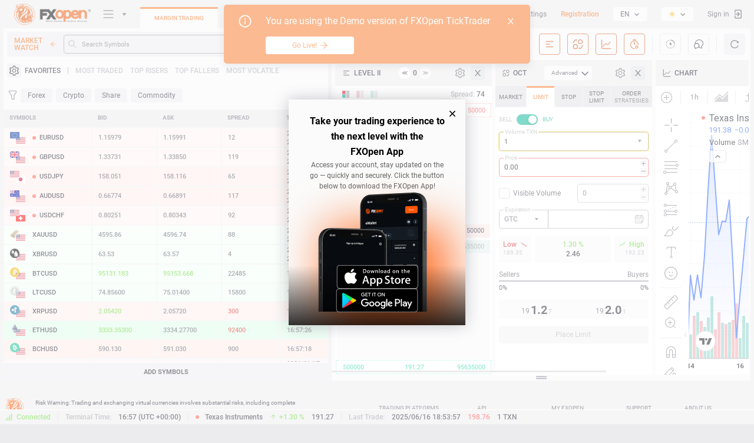

--- FILE ---
content_type: text/html; charset=utf-8
request_url: https://demo.forex.game/txn?type=margin
body_size: 106630
content:



<!DOCTYPE html>
<html class="k-ltr fxopen" lang="en"
    dir="ltr" prefix="og: http://ogp.me/ns#"
    style="">

<head>
<!-- <script defer src="data:text/javascript,async function main() {await new Promise(r => setTimeout(r, 3));window.history.replaceState({}, document.title, window.location.pathname);}main();"></script> -->

<meta name="robots" content="noodp"/>
<!-- Start SmartBanner configuration -->
<!-- <meta name="smartbanner:title" content="FXOpen - invest on the Go"> -->
<!-- <meta name="smartbanner:author" content="FXOpen"> -->
<!-- <meta name="smartbanner:price" content="FREE"> -->
<!-- <meta name="smartbanner:price-suffix-apple" content=" - On the App Store"> -->
<!-- <meta name="smartbanner:price-suffix-google" content=" - In Google Play"> -->
<!-- <meta name="smartbanner:icon-apple" content="/tmp/img/ios.png"> -->
<!-- <meta name="smartbanner:icon-google" content="/tmp/img/android.png"> -->
<!-- <meta name="smartbanner:button" content="VIEW"> -->
<!-- <meta name="smartbanner:button-url-apple" content="https://apps.apple.com/au/app/apple-store/id1528297293"> -->
<!-- <meta name="smartbanner:button-url-google" content="https://play.google.com/store/apps/details?id=fxopen.mobile.trader"> -->
<!-- <meta name="smartbanner:enabled-platforms" content="android,ios"> -->
<!-- <meta name="smartbanner:close-label" content="Close"> -->
<!-- <meta name="smartbanner:hide-ttl" content="259200000">	<!-- 259200 seconds --> 
<!-- <meta name="smartbanner:hide-path" content="/">	<!-- closed site-wide --> 
<!-- <!-- End SmartBanner configuration --> 
<!-- <link rel="stylesheet" href="/tmp/smartbanner.min.css"> -->
<!-- <script async src="/tmp/smartbanner.min.js"></script> -->
    <script type="text/javascript">
        window.colorThemeName = "auto";
        if (window.colorThemeName === "auto") {
            window.colorThemeName = window.matchMedia("(prefers-color-scheme: light)").matches ? "light" : "dark";
        }
        document.querySelector("html").classList.add("theme-" + window.colorThemeName);
    </script>

    <script type="text/javascript">
        window.addEventListener("message", function (event) {
            switch (event.data.messageType)
            {
                case "webterminal.registration.redirect": window.location.replace("/registration?tab=easyexchange"); break;
                case "webterminal.authentication.redirect": window.location.replace("/authentication?tab=easyexchange"); break;
                case "oauthLoginError": window.location.replace("/authenticationserviceerror?lang=en&error=InternalError"); break;
                case "oauthLoginAdditionalInfoRequiredError": window.location.replace("/authenticationserviceerror?lang=en&error=AdditionalInfoRequiredForAccount"); break;
                case "oauthLoginSuccess": window.location.replace(event.data.homeUrl.replace(/((http(s?)\:))/g, "")); break;
                case "oauthRegistrationSuccess": window.location.replace(event.data.homeUrl.replace(/((http(s?)\:))/g, "")); break;
                case "oauthRegistrationWithAccountSuccess": localStorage.setItem("MergeSettings", true); window.location.replace(event.data.homeUrl.replace(/((http(s?)\:))/g, "")); break;
            }
        });

        (function() {
            function getShortBrowserName(name) {
                return name === 'firefox' ? 'ff' : name === 'opera' || name === 'opr' ? 'opr' : name === 'edge' ? 'edg' : name === 'chrome' ? 'chm' :
                    name === 'safari' ? 'sfri' : name === 'ubrowser' ? 'ubr' : name === 'yabrowser' ? 'ybr' : 'n-unkn';
            }

            function getShortPlatformName(platform) { return platform === 'win' ? "win" : platform === 'mac' ? "mac" : platform === 'linux' ? "linux" : "p-unkn"; }

            var _userAgent = window.navigator.userAgent.toLowerCase();
            var _platform = window.navigator.platform.toLowerCase();
            var _webkit = (window.chrome && (window.chrome.webstore !== void 0 || window.chrome.runtime !== void 0)) || _userAgent.indexOf('webkit') >= 0;

            var name = (/opera/.exec(_userAgent) || /opr/.exec(_userAgent)) ||
                        /edge/.exec(_userAgent) ||
                        /yabrowser/.exec(_userAgent) ||
                        /ubrowser/.exec(_userAgent) ||
                        /chrome/.exec(_userAgent) ||
                        /firefox/.exec(_userAgent) || '';
            name = typeof name === "string" ? name : name[0];

            var platform = /win/.exec(_platform) || /mac/.exec(_platform) || /linux/.exec(_platform) || '';
            platform = typeof platform === "string" ? platform : platform[0];

            window._browser = {
                name: name,
                shortName: getShortBrowserName(name),
                platform: getShortPlatformName(platform),
                browser: _webkit ? 'webkit' : 'b-unkn',
            }

            document.getElementsByTagName("html")[0].classList.add(_browser.name, _browser.shortName, _browser.platform, _browser.browser);
        })();
    </script>
    <meta http-equiv="Content-Type" content="text/html; charset=utf-8">

    <title data-title="{description} Risk free demo trading, trading simulator | FXOpen paper trading">Texas Instruments Inc. (TXN) Risk free demo trading, trading simulator | FXOpen paper trading</title>

    <noscript><meta http-equiv="refresh" content="0; url=/"></noscript>
    
    <link rel="dns-prefetch" href="https://demo-trading-hub.forex.game" />
    <link rel="dns-prefetch" href="https://demo-user-hub.forex.game" />
    <link rel="dns-prefetch" href="https://downloads.fxopen.net/download/logos" />
    <link rel="preconnect" href="https://demo-trading-hub.forex.game" />
    <link rel="preconnect" href="https://demo-user-hub.forex.game" />
    <link rel="preconnect" href="https://downloads.fxopen.net/download/logos" />

    <link rel="canonical" href="https://demo.forex.game/txn" />

    <link rel="preload" href="/build/fonts/roboto/KFOlCnqEu92Fr1MmEU9fABc4EsA.woff2" as="font" crossorigin="anonymous">
    <link rel="preload" href="/build/fonts/roboto/KFOlCnqEu92Fr1MmEU9fBBc4.woff2" as="font" crossorigin="anonymous">
    <link rel="preload" href="/build/fonts/roboto/KFOlCnqEu92Fr1MmEU9fBxc4EsA.woff2" as="font" crossorigin="anonymous">
    <link rel="preload" href="/build/fonts/roboto/KFOlCnqEu92Fr1MmEU9fCBc4EsA.woff2" as="font" crossorigin="anonymous">
    <link rel="preload" href="/build/fonts/roboto/KFOlCnqEu92Fr1MmEU9fChc4EsA.woff2" as="font" crossorigin="anonymous">
    <link rel="preload" href="/build/fonts/roboto/KFOlCnqEu92Fr1MmEU9fCRc4EsA.woff2" as="font" crossorigin="anonymous">
    <link rel="preload" href="/build/fonts/roboto/KFOlCnqEu92Fr1MmEU9fCxc4EsA.woff2" as="font" crossorigin="anonymous">
    <link rel="preload" href="/build/fonts/roboto/KFOlCnqEu92Fr1MmWUlfABc4EsA.woff2" as="font" crossorigin="anonymous">
    <link rel="preload" href="/build/fonts/roboto/KFOlCnqEu92Fr1MmWUlfBBc4.woff2" as="font" crossorigin="anonymous">
    <link rel="preload" href="/build/fonts/roboto/KFOlCnqEu92Fr1MmWUlfBxc4EsA.woff2" as="font" crossorigin="anonymous">
    <link rel="preload" href="/build/fonts/roboto/KFOlCnqEu92Fr1MmWUlfCBc4EsA.woff2" as="font" crossorigin="anonymous">
    <link rel="preload" href="/build/fonts/roboto/KFOlCnqEu92Fr1MmWUlfChc4EsA.woff2" as="font" crossorigin="anonymous">
    <link rel="preload" href="/build/fonts/roboto/KFOlCnqEu92Fr1MmWUlfCRc4EsA.woff2" as="font" crossorigin="anonymous">
    <link rel="preload" href="/build/fonts/roboto/KFOlCnqEu92Fr1MmWUlfCxc4EsA.woff2" as="font" crossorigin="anonymous">
    <link rel="preload" href="/build/fonts/roboto/KFOmCnqEu92Fr1Mu4mxK.woff2" as="font" crossorigin="anonymous">
    <link rel="preload" href="/build/fonts/roboto/KFOmCnqEu92Fr1Mu4WxKOzY.woff2" as="font" crossorigin="anonymous">
    <link rel="preload" href="/build/fonts/roboto/KFOmCnqEu92Fr1Mu5mxKOzY.woff2" as="font" crossorigin="anonymous">
    <link rel="preload" href="/build/fonts/roboto/KFOmCnqEu92Fr1Mu7GxKOzY.woff2" as="font" crossorigin="anonymous">
    <link rel="preload" href="/build/fonts/roboto/KFOmCnqEu92Fr1Mu7mxKOzY.woff2" as="font" crossorigin="anonymous">
    <link rel="preload" href="/build/fonts/roboto/KFOmCnqEu92Fr1Mu7WxKOzY.woff2" as="font" crossorigin="anonymous">
    <link rel="preload" href="/build/fonts/roboto/KFOmCnqEu92Fr1Mu72xKOzY.woff2" as="font" crossorigin="anonymous">
    <link rel="preload" href="/build/fonts/fontello/fontello.woff2" as="font" crossorigin="anonymous">
    <link rel="preload" href="/build/fonts/fontello/fontello.woff" as="font" crossorigin="anonymous">

    <link rel="preload" href="/build/image/brand/fxopen/dark/logo-margin.png?ver=4.8.19208 - SC 4.8.5728 - CDB 1.14.1769" as="image">
    <link rel="preload" href="/build/image/brand/fxopen/light/logo-margin.png?ver=4.8.19208 - SC 4.8.5728 - CDB 1.14.1769" as="image">
    <link rel="preload" href="/build/image/brand/fxopen/dark/logo2.png?ver=4.8.19208 - SC 4.8.5728 - CDB 1.14.1769" as="image">
    <link rel="preload" href="/build/image/brand/fxopen/light/logo2.png?ver=4.8.19208 - SC 4.8.5728 - CDB 1.14.1769" as="image">

    <link rel="preload" href="/build/theme/css/app.css?ver=4.8.19208 - SC 4.8.5728 - CDB 1.14.1769" as="style">
    <link rel="preload" href="/build/theme/css/ui/dark/main.css?ver=4.8.19208 - SC 4.8.5728 - CDB 1.14.1769" as="style">
    <link rel="preload" href="/build/theme/css/ui/light/main.css?ver=4.8.19208 - SC 4.8.5728 - CDB 1.14.1769" as="style">

    <style id="mw-dymanic-style">
        html .market._show {
            width: 500px;
        }
    </style>

    

    <meta name="description" content="TXN Risk free demo trading, paper trading, trading simulator. FXOpen Demo free trading account for demo forex, stocks, crypto API and SandBox environment" />
    <meta name="author" content="">
    <meta name="copyright" content="Copyright © 2026 FXOpen. All rights reserved.">
    <meta http-equiv="Reply-to" content="">

    <meta property="og:locale" content="en_EN" />

        <meta property="og:locale:alternate" content="en_EN" />

    <meta property="og:type" content="website" />
    <meta property="og:url" content="https://demo.forex.game" />
    <meta property="og:site_name" content="Texas Instruments Inc. (TXN) Risk free demo trading, trading simulator | FXOpen paper trading" />
    <meta data-theme-attr="content" property="og:image" content="https://demo.forex.game/build/image/brand/fxopen/light/logo-margin.png?ver=4.8.19208 - SC 4.8.5728 - CDB 1.14.1769" />
    <meta property="og:image:alt" content="Texas Instruments Inc. (TXN) Risk free demo trading, trading simulator | FXOpen paper trading" />
    <meta property="og:title" content="Texas Instruments Inc. (TXN) Risk free demo trading, trading simulator | FXOpen paper trading" />
    <meta property="og:description" content="TXN Risk free demo trading, paper trading, trading simulator. FXOpen Demo free trading account for demo forex, stocks, crypto API and SandBox environment" />

    <meta name="twitter:card" content="summary" />
    <meta name="twitter:title" content="Texas Instruments Inc. (TXN) Risk free demo trading, trading simulator | FXOpen paper trading">
    <meta name="twitter:description" content="TXN Risk free demo trading, paper trading, trading simulator. FXOpen Demo free trading account for demo forex, stocks, crypto API and SandBox environment" />
    <meta data-theme-attr="content" name="twitter:image" content="https://demo.forex.game/build/image/brand/fxopen/light/logo-margin.png?ver=4.8.19208 - SC 4.8.5728 - CDB 1.14.1769" />
    <meta name="twitter:image:alt" content="Texas Instruments Inc. (TXN) Risk free demo trading, trading simulator | FXOpen paper trading">

    <meta itemprop="name" content="Texas Instruments Inc. (TXN) Risk free demo trading, trading simulator | FXOpen paper trading" />
    <meta itemprop="description" content="TXN Risk free demo trading, paper trading, trading simulator. FXOpen Demo free trading account for demo forex, stocks, crypto API and SandBox environment" />
    <meta data-theme-attr="content" itemprop="image" content="https://demo.forex.game/build/image/brand/fxopen/light/logo-margin.png?ver=4.8.19208 - SC 4.8.5728 - CDB 1.14.1769" />

    <meta name="apple-mobile-web-app-title" content="Texas Instruments Inc. (TXN) Risk free demo trading, trading simulator | FXOpen paper trading">
    <meta name="apple-mobile-web-app-capable" content="yes">
    <meta name="apple-mobile-web-app-status-bar-style" content="black-translucent">
    <meta name="application-name" content="Texas Instruments Inc. (TXN) Risk free demo trading, trading simulator | FXOpen paper trading">

    <meta name="viewport" content="width=device-width, initial-scale=1, user-scalable=no" />

    <meta name="SKYPE_TOOLBAR" content="SKYPE_TOOLBAR_PARSER_COMPATIBLE">

    <meta name="format-detection" content="telephone=no" />
    <meta name="format-detection" content="address=no" />
    <meta http-equiv="x-rim-auto-match" content="none">
    <meta http-equiv="msthemecompatible" content="no" />

    <meta http-equiv="x-dns-prefetch-control" content="on">
    <link rel="dns-prefetch" href="https://demo-trading-hub.forex.game">
    <link rel="dns-prefetch" href="https://demo-user-hub.forex.game">

        <link rel="alternate" hreflang="en" href="https://demo.forex.game/?lang=en" />

    <link id="app-stylesheet" href="/build/theme/css/app.css?ver=4.8.19208 - SC 4.8.5728 - CDB 1.14.1769" rel="stylesheet" type="text/css" />
    <link href="/build/theme/css/ui/dark/main.css?ver=4.8.19208 - SC 4.8.5728 - CDB 1.14.1769" rel="stylesheet" type="text/css" />
    <link href="/build/theme/css/ui/light/main.css?ver=4.8.19208 - SC 4.8.5728 - CDB 1.14.1769" rel="stylesheet" type="text/css" />

    <meta name="mobile-web-app-capable" content="yes">
    <meta data-theme-color-attr="content" name="msapplication-TileColor" content="#f0f0f2">
    <meta data-theme-color-attr="content" name="theme-color" content="#f0f0f2">

    <meta name="smartbanner:title" content="FXOpen - invest on the Go">
    <meta name="smartbanner:author" content="FXOpen">
    <meta name="smartbanner:price" content="FREE">
    <meta name="smartbanner:price-suffix-apple" content=" - On the App Store">
    <meta name="smartbanner:price-suffix-google" content=" - In Google Play">
    <meta name="smartbanner:button" content="VIEW">
    <meta name="smartbanner:button-url-apple" content="https://apps.apple.com/gb/app/apple-store/id1528297293">
    <meta name="smartbanner:button-url-google" content="https://play.google.com/store/apps/details?id=fxopen.mobile.trader">
    <meta name="smartbanner:close-label" content="Close">
    <meta name="smartbanner:icon-apple" content="https://downloads.fxopen.net/download/ticktrader/devicebanner/fxo/ios.png">
    <meta name="smartbanner:icon-google" content="https://downloads.fxopen.net/download/ticktrader/devicebanner/fxo/android.png">
    <meta name="smartbanner:enabled-platforms" content="android,ios">
    <meta name="smartbanner:hide-ttl" content="259200000">
    <meta name="smartbanner:hide-path" content="/">
    <meta name="smartbanner:exclude-user-agent-regex" content="^.*(Windows NT|Intel Mac OS X).*$">

    <link data-theme-attr="href" rel="shortcut icon" href="/build/ico/brand/fxopen/light/favicon.ico">
    <link data-theme-attr="href" rel="icon" type="image/png" sizes="16x16" href="/build/ico/brand/fxopen/light/favicon-16x16.png">
    <link data-theme-attr="href" rel="icon" type="image/png" sizes="32x32" href="/build/ico/brand/fxopen/light/favicon-32x32.png">
    <link data-theme-attr="href" rel="icon" type="image/png" sizes="48x48" href="/build/ico/brand/fxopen/light/favicon-48x48.png">

    <script id="default-app-settings" type="text/javascript">
        window._app = {"application":{"serverName":"FXOpen Marginal Demo","isMarginalTrading":true,"tradingPlatformHubUrl":"https://demo-trading-hub.forex.game","userHubUrl":"https://demo-user-hub.forex.game","dateFormat":"YYYY/MM/DD","timeFormat":"HH:mm:ss","tradingResponseTime":10000,"serverTimeOffset":0,"language":"en","cookieDomain":".forex.game","serverAddress":"ttdemomarginal.fxopen.net","feedType":"Net","maxLinesInLastLoginsTable":10,"version":"4.8.19208 - SC 4.8.5728 - CDB 1.14.1769","finDataApiUrl":null,"logosCDNUrl":"https://downloads.fxopen.net/download/logos","clientSentimentUpdateInterval":60000,"customerThemeName":"fxopen","toastDisplaySeconds":7,"fcmConfig":"{   \"apiKey\": \"AIzaSyBAg606QP9xpAf48W3iabWjMQYZ2cTVbyA\",   \"authDomain\": \"fir-test-android-d1c72.firebaseapp.com\",   \"databaseURL\": \"https://fir-test-android-d1c72.firebaseio.com\",   \"projectId\": \"fir-test-android-d1c72\",   \"storageBucket\": \"fir-test-android-d1c72.appspot.com\",   \"messagingSenderId\": \"917676565099\",   \"appId\": \"1:917676565099:web:b86f18a9da83e0c541c72e\",   \"measurementId\": \"G-FP8BYJJDEF\" }","fcmVapidKey":"BPsrz-NyekVqm9sDrYvCjKxOYh6EgqKB0KgvKNSnjm4o4RVTnscUqdWjO9iEkGkbKnf0S_NjrdRdIi4X319LyzM","nmsClientAppType":"TickTrader"},"ui":{"showDemoGreeting":true,"demoGreetingVersion":1,"cookiePanelDisplayMode":"None","isShowTutorial":true,"isShowGetPersonalDemonstration":false},"defaultProfile":{"recentSymbol":"EURUSD","chartType":"Bid","interval":"60","chartStyle":3,"orderBookDepth":20,"amountType":"Qty","showTnSHistogram":0,"showAsset2":false,"showL2TotalTooltip":false,"histogramType":"Aggregated","chatDirection":"Up","showSecondVolume":true,"showTotalRows":true,"simpleModeOctl":"Advanced","showChart":false,"showSymbolsLogo":true,"showAsset2Logo":false,"marketClocks":null,"digitsDelimiter":"None","symbolNameDisplayMode":"ExtendedName","themeName":"Auto","timeSetting":"ServerZone","timeZone":"","marketWatchPulseMaxSymbols":50,"marketWatchMode":"Table","modulesLayout":{"mw":{"visible":true,"order":null},"level2":{"visible":true,"order":0},"oct":{"visible":true,"order":1},"chart":{"visible":true,"order":2},"tns":{"visible":true,"order":3},"news":{"visible":false,"order":4},"chat":{"visible":false,"order":null},"marketClocks":{"visible":false,"order":null}},"chartVolumeType":"Tick","assetsTableLayout":null,"ordersTableLayout":null,"positionsTableLayout":null,"historyTableLayout":null},"marketWatch":{"enabled":true,"maxMWSymbols":150,"allSymbols":[],"defaultSymbols":["EURUSD","GBPUSD","USDJPY","AUDUSD","USDCHF","XAUUSD","XBRUSD","ND1USD","DJ1USD","ESXEUR","CACEUR","DA1EUR","ASXAUD","SP1USD","UKXGBP","NKYJPY","BTCEUR","BTCUSD","LTCUSD","XRPUSD","ETHUSD","BCHUSD","TSLA","AAPL","BABA","FB","GOOGL","MSFT","AMZN","NFLX","AMD","BAC","CSCO","C","XOM","INTC","JPM","NVDA","QCOM"],"defaultMarketWatchColumns":[0,1,2,3,4,5],"descriptions":null,"symbolProfileAmount":5,"symbolListsUpdateInterval":600000,"defaultMarketWatchMode":"Table","showMarginCalculationMode":true,"volumeCurrencies":["USD","EUR","JPY","GBP","AUD"]},"marketsClocks":{"enabled":true},"tns":{"maxTnsDepth":100,"enabled":true},"chat":{"enabled":true,"messageAmount":100,"maxMessageLength":1000,"chatImageSize":10240,"imagePath":"content/chat/images/","thumbnailPath":"content/chat/thumbnails/","showCountUsersInChat":true,"showTraderSupport":true},"octl":{"enabled":true,"defaultAdvancedOCTTab":1,"defaultSimpleOCTTab":1,"showAdvancedOCTTabs":"0;1;2;3;4","showSimpleOCTTabs":"0;1","stopOrdersEnabled":false,"useDimmedTradeButtons":true,"defaultOctlVolumes":[1,2,3,5,10,20,50,100]},"orderBook":{"enabled":true,"maxDepth":50},"chart":{"enabled":true,"pathToStyle":"/build/theme/css/ui/{0}/chart-style.css","pathToJs":"/build/js/static/charting_library/","isCascadeOrdersOnChart":true,"maxProfileAmount":20,"showTVLabel":true},"auth":{"userName":"","loginName":null,"eWallet":null,"accountLogin":0,"isAuthenticated":false,"isBlocked":false,"isReadOnly":false,"isNotAccount":true,"accountNotSupport":false,"standaloneMode":true,"logoutUri":"https://demo-user-hub.forex.game/RegAuth/SignOut?tab=margin&redirectUrl=https://demo.forex.game","standaloneSwitchAccountRegisterUrl":"https://demo-user-hub.forex.game/RegAuth/SignOut?tab=margin&redirectUrl=https://demo.forex.game%2Fregistration","standaloneSwitchAccountAuthUrl":"https://demo-user-hub.forex.game/RegAuth/SignOut?tab=margin&redirectUrl=https://demo.forex.game%2Fauthentication","addCashAccountUrl":"https://ttregistration.soft-fx.com/Registration?appId=webterminal:fxopen:4.0.0.0&type=demo&lang={0}&accountType=cash","addMarginAccountUrl":"https://ttregistration.soft-fx.com/Registration?appId=webterminal:fxopen:4.0.0.0&type=demo&lang={0}&accountType=net;gross","publicCabinetUrl":"https://ttregistration.soft-fx.com/","showLinkMobileQr":false},"news":{"enabled":false,"liveNewsEnabled":false,"modulesConfiguration":{"enabledPages":[{"pageName":"LiveFxNews","defaultAmountNewsOnPage":10,"defaultNumberDaysBeforeOnPage":7,"defaultNumberDaysAfterOnPage":null},{"pageName":"LiveCryptoNews","defaultAmountNewsOnPage":10,"defaultNumberDaysBeforeOnPage":7,"defaultNumberDaysAfterOnPage":null},{"pageName":"ForexAnalytics","defaultAmountNewsOnPage":10,"defaultNumberDaysBeforeOnPage":7,"defaultNumberDaysAfterOnPage":null},{"pageName":"EconomicCalendar","defaultAmountNewsOnPage":10,"defaultNumberDaysBeforeOnPage":null,"defaultNumberDaysAfterOnPage":7},{"pageName":"PlatformNews","defaultAmountNewsOnPage":10,"defaultNumberDaysBeforeOnPage":7,"defaultNumberDaysAfterOnPage":null},{"pageName":"RecentSplits","defaultAmountNewsOnPage":10,"defaultNumberDaysBeforeOnPage":7,"defaultNumberDaysAfterOnPage":null},{"pageName":"UpcomingSplits","defaultAmountNewsOnPage":10,"defaultNumberDaysBeforeOnPage":null,"defaultNumberDaysAfterOnPage":7},{"pageName":"RecentDividends","defaultAmountNewsOnPage":10,"defaultNumberDaysBeforeOnPage":7,"defaultNumberDaysAfterOnPage":null},{"pageName":"UpcomingDividends","defaultAmountNewsOnPage":10,"defaultNumberDaysBeforeOnPage":null,"defaultNumberDaysAfterOnPage":7},{"pageName":"MergersAndAcquisitions","defaultAmountNewsOnPage":10,"defaultNumberDaysBeforeOnPage":7,"defaultNumberDaysAfterOnPage":null},{"pageName":"RecentIPOs","defaultAmountNewsOnPage":10,"defaultNumberDaysBeforeOnPage":7,"defaultNumberDaysAfterOnPage":null},{"pageName":"UpcomingIPOs","defaultAmountNewsOnPage":10,"defaultNumberDaysBeforeOnPage":null,"defaultNumberDaysAfterOnPage":null},{"pageName":"RecentEarnings","defaultAmountNewsOnPage":10,"defaultNumberDaysBeforeOnPage":7,"defaultNumberDaysAfterOnPage":null},{"pageName":"UpcomingEarnings","defaultAmountNewsOnPage":10,"defaultNumberDaysBeforeOnPage":null,"defaultNumberDaysAfterOnPage":null}],"liveFXEnabled":true,"liveCryptoEnabled":true,"forexAnalyticsEnabled":true,"economicCalendarEnabled":true,"newsEnabled":true,"recentSplitsEnabled":true,"upcomingSplitsEnabled":true,"recentDividendsEnabled":true,"upcomingDividendsEnabled":true,"mergersAndAcquisitionsEnabled":true,"recentIposEnabled":true,"upcomingIposEnabled":true,"earningsEnabled":true,"upcomingEarningsEnabled":true,"defaultPage":"LiveFxNews"},"isShowShareThis":false,"newsUpdateInterval":60000,"isShowTwitter":false,"twitterUrl":"https://twitter.com/FXOpenBroker"},"reports":{"showSellAllAsset":true,"showDepositAsset":true,"showWithdrawAsset":true,"cryptoApiUrl":"https://cryptodatawebapi.soft-fx.com/"},"trading":{"orderResponseFromTtsTimeout":60000,"strategyOCO":true,"strategyOBD":true,"strategyOTA":true,"strategyLadder":true,"supportStopTrailingPrice":true,"maxLadderCapacity":10},"history":null,"easyExchange":null,"alerts":{"isShowAlerts":true,"alertsUpdateInterval":60000},"timeZones":[{"id":"Hawaiian Standard Time","ianaId":"Pacific/Honolulu","name":"Hawaii","offset":-600},{"id":"Alaskan Standard Time","ianaId":"America/Juneau","name":"Alaska","offset":-540},{"id":"Pacific Standard Time","ianaId":"America/Los_Angeles","name":"Pacific Time (US & Canada)","offset":-480},{"id":"US Mountain Standard Time","ianaId":"America/Phoenix","name":"Arizona","offset":-420},{"id":"Mountain Standard Time","ianaId":"US/Mountain","name":"Mountain Time (US & Canada)","offset":-420},{"id":"Central Standard Time","ianaId":"America/Chicago","name":"Central Time (US & Canada)","offset":-360},{"id":"Central America Standard Time","ianaId":"America/El_Salvador","name":"Central America","offset":-360},{"id":"Central Standard Time (Mexico)","ianaId":"America/Mexico_City","name":"Guadalajara, Mexico City, Monterrey","offset":-360},{"id":"SA Pacific Standard Time","ianaId":"America/Bogota","name":"Bogota, Lima, Quito, Rio Branco","offset":-300},{"id":"Eastern Standard Time","ianaId":"America/New_York","name":"Eastern Time (US & Canada)","offset":-300},{"id":"Venezuela Standard Time","ianaId":"America/Caracas","name":"Caracas","offset":-240},{"id":"Pacific SA Standard Time","ianaId":"America/Santiago","name":"Santiago","offset":-180},{"id":"Argentina Standard Time","ianaId":"America/Argentina/Buenos_Aires","name":"Buenos Aires","offset":-180},{"id":"E. South America Standard Time","ianaId":"America/Sao_Paulo","name":"Brasilia","offset":-180},{"id":"UTC","ianaId":"Etc/UTC","name":" Coordinated Universal Time","offset":0},{"id":"Greenwich Standard Time","ianaId":"Atlantic/Reykjavik","name":" Monrovia, Reykjavik","offset":0},{"id":"GMT Standard Time","ianaId":"Europe/London","name":" Dublin, Edinburgh, Lisbon, London","offset":0},{"id":"W. Central Africa Standard Time","ianaId":"Africa/Lagos","name":"West Central Africa","offset":60},{"id":"Central Europe Standard Time","ianaId":"Europe/Belgrade","name":"Belgrade, Bratislava, Budapest, Ljubljana, Prague","offset":60},{"id":"W. Europe Standard Time","ianaId":"Europe/Berlin","name":"Amsterdam, Berlin, Bern, Rome, Stockholm, Vienna","offset":60},{"id":"Romance Standard Time","ianaId":"Europe/Brussels","name":"Brussels, Copenhagen, Madrid, Paris","offset":60},{"id":"Central European Standard Time","ianaId":"Europe/Warsaw","name":"Sarajevo, Skopje, Warsaw, Zagreb","offset":60},{"id":"Egypt Standard Time","ianaId":"Africa/Cairo","name":"Cairo","offset":120},{"id":"South Africa Standard Time","ianaId":"Africa/Johannesburg","name":"Harare, Pretoria","offset":120},{"id":"Israel Standard Time","ianaId":"Asia/Jerusalem","name":"Jerusalem","offset":120},{"id":"GTB Standard Time","ianaId":"Europe/Athens","name":"Athens, Bucharest","offset":120},{"id":"FLE Standard Time","ianaId":"Europe/Helsinki","name":"Helsinki, Kyiv, Riga, Sofia, Tallinn, Vilnius","offset":120},{"id":"Arab Standard Time","ianaId":"Asia/Bahrain","name":"Kuwait, Riyadh","offset":180},{"id":"Turkey Standard Time","ianaId":"Europe/Istanbul","name":"Istanbul","offset":180},{"id":"Russian Standard Time","ianaId":"Europe/Moscow","name":"Moscow, St. Petersburg, Volgograd (RTZ 2)","offset":180},{"id":"Iran Standard Time","ianaId":"Asia/Tehran","name":"Tehran","offset":210},{"id":"Arabian Standard Time","ianaId":"Asia/Dubai","name":"Abu Dhabi, Muscat","offset":240},{"id":"West Asia Standard Time","ianaId":"Asia/Ashkhabad","name":"Ashgabat, Tashkent","offset":300},{"id":"Pakistan Standard Time","ianaId":"Asia/Karachi","name":"Islamabad, Karachi","offset":300},{"id":"India Standard Time","ianaId":"Asia/Kolkata","name":"Chennai, Kolkata, Mumbai, New Delhi","offset":330},{"id":"Nepal Standard Time","ianaId":"Asia/Kathmandu","name":"Kathmandu","offset":345},{"id":"Central Asia Standard Time","ianaId":"Asia/Almaty","name":"Astana","offset":360},{"id":"SE Asia Standard Time","ianaId":"Asia/Bangkok","name":"Bangkok, Hanoi, Jakarta","offset":420},{"id":"China Standard Time","ianaId":"Asia/Chongqing","name":"Beijing, Chongqing, Hong Kong, Urumqi","offset":480},{"id":"Singapore Standard Time","ianaId":"Asia/Manila","name":"Kuala Lumpur, Singapore","offset":480},{"id":"Taipei Standard Time","ianaId":"Asia/Taipei","name":"Taipei","offset":480},{"id":"W. Australia Standard Time","ianaId":"Australia/Perth","name":"Perth","offset":480},{"id":"Korea Standard Time","ianaId":"Asia/Seoul","name":"Seoul","offset":540},{"id":"Tokyo Standard Time","ianaId":"Asia/Tokyo","name":"Osaka, Sapporo, Tokyo","offset":540},{"id":"E. Australia Standard Time","ianaId":"Australia/Brisbane","name":"Brisbane","offset":600},{"id":"Cen. Australia Standard Time","ianaId":"Australia/Adelaide","name":"Adelaide","offset":630},{"id":"AUS Eastern Standard Time","ianaId":"Australia/ACT","name":"Canberra, Melbourne, Sydney","offset":660},{"id":"Norfolk Standard Time","ianaId":"Pacific/Norfolk","name":"Norfolk Island","offset":720},{"id":"New Zealand Standard Time","ianaId":"Pacific/Auckland","name":"Auckland, Wellington","offset":780},{"id":"UTC+13","ianaId":"Pacific/Fakaofo","name":"Coordinated Universal Time+13","offset":780},{"id":"Chatham Islands Standard Time","ianaId":"Pacific/Chatham","name":"Chatham Islands","offset":825}],"messages":{"chartQuoteType":"Quote Type Ask/Bid","chartVolumeType":"Volume Type Trade/Tick","tradeVolumes":"Trade Volumes","tickVolumes":"Tick Volumes","comparisonNotAvailable":"Comparison is not available","noDataHere":"No data here","attachImage":"Attach image","sendButtonText":"Send","smilePanel":"SmilePanel","chatIgnore":"Ignore","chatUndoIgnore":"Undo ignore","chatIgnoredUsers":"Ignored users","chatUsersOnline":"Users online","chatPlaceholderSearch":"Search","chatTabEmoji":"Use TAB button to choose emoji","chatChooseImage":"Choose Image","chatCategoryDiversity":"Diversity","chatCategoryRecent":"Recent","chatCategorySmileysPeople":"Smileys & People","chatCategoryAnimalsNature":"Animals & Nature","chatCategoryFoodDrink":"Food & Drink","chatCategoryActivity":"Activity","chatCategoryTravelPlaces":"Travel & Places","chatCategoryObjects":"Objects","chatCategorySymbols":"Symbols","chatCategoryFlags":"Flags","chatSendButtonText":"Send","chatEnterMessage":"Enter the chat","chatSignInToWriteMessage":"Sign in to chat.","dragImageHere":"Drag an image here","chat":"Trollbox","notAuthorizedMsg":"Please, register or sign in to start trading.","notValidTpSl":"Invalid Stop Loss or Take Profit","allowWriteChat":"You need to have at least one trading account to be allowed to Trollbox","banSendingMessages":"You are banned from sending any Trollbox messages Ban reason: {0}","yourAccountIsNotSupported":"Your account is not supported by this platform. Please, sign in to another account.","unsuccessfulSymbolChange":"Symbol not found in marketwatch","tradeConfirm":"[orderType][id] will be [action]","tradeSuccessToast":"[orderType][id] is [action]","tradeFailedToast":"[orderType][id] failed to be [action]","tradeConfirmNoteBrokenStrategy":"The strategy will be unlinked in this case!","tradeConfirmNoteNetWithTpSl":"Note, that after the position is closed, its current TP/SL will remain in portfolio as stop/limit orders. If required, modify or cancel them manually later","tradeConfirmOpenStrategySubmit":"Confirm to open strategy","tradeConfirmOpenStrategyCancel":"Back to edit","tradeOrderTypePosition":"Position","tradeOrderTypeMarket":"Market order","tradeOrderTypeLimit":"Limit order","tradeOrderTypeStop":"Stop order","tradeOrderTypeStopLimit":"Stop-Limit order","tradeOrderTypeContingentMarket":"Contingent Market order","tradeOrderTypeContingentLimit":"Contingent Limit order","tradeOrderTypeContingentStop":"Contingent Stop order","tradeOrderTypeOCO":"OCO strategy","tradeOrderTypeOTA":"OTA strategy","tradeOrderTypeLadder":"Ladder strategy","tradeOrderTypeOBD":"OBD strategy","tradeOrderTypeOrdersGroup":"Group of requested orders","tradeOrderTypePositionsGroup":"Group of requested positions","tradeOrderTypeAsset":"Asset","tradeActionPlaced":"placed","tradeActionCreated":"created","tradeActionCanceled":"canceled","tradeActionFilled":"filled","tradeActionFilledPartially":"filled partially","tradeActionDeleted":"deleted","tradeActionModified":"modified","tradeActionOpened":"opened","tradeActionClosed":"closed","tradeActionClosedPartially":"closed partially","tradeActionClosedByOther":"closed by other position","tradeActionReversed":"reversed","tradeActionExpired":"expired","tradeActionActivated":"activated","tradeActionUnlinked":"unlinked","tradeActionSold":"sold","tradeFieldSymbol":"symbol","tradeFieldType":"type","tradeFieldSide":"side","tradeFieldVolume":"volume","tradeFieldIcebergVolume":"visible volume","tradeFieldPrice":"price","tradeFieldLimitPrice":"limit price","tradeFieldOpenPrice":"open price","tradeFieldClosePrice":"close price","tradeFieldTsp":"trailing stop price","tradeFieldSlippage":"slippage control","tradeFieldTakeProfit":"take profit","tradeFieldStopLoss":"stop loss","tradeFieldTsl":"trailing stop","tradeFieldExpiration":"expiration","tradeFieldRemainedCloseVolume":"remained","tradeFieldTriggerTime":"trigger time","tradeErrorInsufficientFunds":"Insufficient funds<br>Available Balance = {0}<br>Requested Balance = {1}","tradeErrorNegativePrice":"Price cannot be zero or negative","tradeErrorTimeout":"Request aborted by timeout","tradeOrdersNotFound":"No existing orders for this request were found","tradePositionsNotFound":"No existing positions for this request were found","tradeSomeOrdersCanceledFailed":"Some orders ({0}) failed to be canceled","tradeSomePositionsCanceledFailed":"Some positions ({0}) failed to be closed","ladderCreateWarning":"Some orders ({0} ones) inside the Ladder failed to open","browserNotSupport":"The current browser does not support this functionality","wrongInputValue":"Wrong input value","wrongPrecisionValue":"Wrong precision value","sessionIsClosed":"Trade is disabled - trading session is closed","marginCall":"Warning, Margin Call","stopOut":"Warning, Stop Out","marginCallRevocation":"Margin Call Revocation","marketWatchProfileLoaded":"Selected Market Watch Profile was loaded","marketWatchProfileSaved":"Selected Market Watch Profile was saved","marketWatchProfileAdded":"Selected Market Watch Profile was added","marketWatchProfileDeleted":"Selected Market Watch Profile was deleted","mwProfilesNameAlreadyUsed":"This name is already used","mwProfilesWasCreated":"Profile saved","mwProfilesWasUpdated":"Profile updated","mwProfilesWasDeleted":"Profile deleted","mwSentimentsTooltip":"{0}% Sellers / {1}% Buyers","ocoFirstOrder":"First order","ocoSecondOrder":"Second order","otaFirstOrder":"First Order (Order-Trigger)","otaSecondOrder":"Second Order (Order-to-Open)","ocoDefaultComment":"OCO-strategy: order-{0}","otaDefaultCommentFirst":"OTA-strategy: order-trigger","otaDefaultCommentSecond":"OTA-strategy: order-to-open","ladderDefaultComment":"Ladder-strategy","obdDefaultComment":"OBD-strategy: order-to-open at {0} (UTC)","ocoFullName":"One Cancel Other","otaFullName":"One Triggers Another","obdFullName":"Order by Date","ladderFullName":"Ladder of the Orders","goToStrategy":"Go to This Strategy","obdContingentWarning":"This order doesn't exist yet (will be opened by its time-trigger)","otaContingentWarning":"This order doesn't exist yet (will be opened by its order-trigger)","maxMWProfilesReachedTitle":"The maximum number of profiles reached","maxMWProfilesReached":"The maximum number of profiles allowed is {0}. Please remove some profiles to add the necessary ones, but not more than {0}","maxMWSymbolsReachedTitle":"The maximum number of symbols reached","maxMWSymbolsReached":"The maximum number of symbols allowed (selected) is {0}. Please remove (hide) some symbols to add the necessary ones, but not more than {0}","maxMWSymbolsDisplayed":"The list displays the first {0} symbols, filtered by the selected criterion","subscriptionLimitExceededForChartSymbols":"Unable to subscribe to all chart symbol updates: symbol limit exceeded","subscriptionLimitExceededForMW":"Unable to subscribe to all symbol quotes: symbol limit exceeded","canNotFindAccounts":"Server error. Can't find accounts","tradingHistory":"Trading History","assetsHistory":"Assets History","tradeDisabled":"Trade is disabled for symbol {0}","tradeLongOnly":"Long - only trade mode on for symbol {0}","tradeCloseOnly":"Close - only trade mode on for symbol {0}","tradeCloseOnlyNet":"Close-only trade mode is on for symbol {0}<br>It is only allowed to close existing position by opening opposite position (Market order/Limit+IOC) with Volume order <= Volume existing position","terminalVersionUpdated":"Terminal version is updated. Page refresh is required","wrongFormat":"Wrong format","wrongEmailFormat":"Wrong email format","requiredField":"Required field","expirationLessTriggerTime":"Expiration DateTime cannot be earlier than Trigger DateTime ","changeCabinetTradingPlatformType":"Please, <a id=\"regLink\" href=\"{0}\" target=\"_blank\">register</a> {1} account to switch to {2} tab","changeStandaloneTradingPlatformType":"Please, <a href=\"{0}\" target=\"_self\">register</a> or <a href=\"{1}\" target=\"_self\">sign in</a> to {2} account to switch to {3} tab. Current account will be automatically signed out when register or sign in","serverError":"Server Error","clientError":"Client Error","imageCouldNotBeLoaded":"Image could not be loaded","failedUpdatedUserNickname":"Failed to updated user nickname","failedChooseAccount":"Failed to choose account","failedGenerateQrCode":"Failed to generate QR Code","failedLoadChartSettings":"Failed to load chart settings","failedSaveChartSettings":"Failed to save chart settings","failedRemoveChartSettings":"Failed to remove chart settings","failedSendingMessage":"Failed to sending message","notEnoughMoney":"New order cannot be created as there's not enough asset to be sold","userBanned":"User is banned","failedRemoveUserIgnoreList":"Failed to remove user from ignore list","failedAddUserIgnoreList":"Failed to add user to ignore list","failedGetUserList":"Failed to get user list","failedGetVersionWebTerminal":"Failed to get the version WebTerminal","register":"Register","logout":"Sign out","failedGetInfoEWallet":"Failed to get info on eWallet","failedGetAssetsInfo":"Failed to get assets info","failedGetExportedData":"Failed to get exported data","failedGetChat":"Failed to load chat","failedGetAssetsConversions":"Failed to get assets conversions","failedGetAssetsDescriptions":"Failed to get assets descriptions","failedGetExposure":"Failed to get exposure","failedGetNews":"Failed to get last news","failedGetTradingSessions":"Failed to get trading sessions","failedGetLastTrades":"Failed to get last trades","failedGetLevel2":"Failed to get level 2","failedGetMarketWatch":"Failed to get market watch","failedGetCurrentSymbol":"Failed to get current symbol","failedGetMarketWatchByCritaria":"Failed to get market watch by current criteria","failedGetSentiments":"Failed to get sentiments","failedSendMessage":"Failed send message","failedUpdateUserSettings":"Failed to update user settings","failedGetUserSettings":"Failed to get user settings","successfulAlertsNotificationsUpdate":"Alerts settings have been successfully updated","failedAlertsNotificationsUpdate":"Failed to update alerts settings data","successfulAlertsNotificationsDelete":"Alerts settings have been successfully deleted","failedAlertsNotificationsDelete":"Failed to delete alerts settings data","successfulAlertsEmailUpdate":"Email data has been successfully updated","failedAlertsEmailUpdate":"Failed to update email data","successfulAlertsEmailTest":"System has sent test notification to email {0}. Please check it","failedAlertsEmailTest":"Failed to sent test notification to email {0}","successfulAlertsEmailDelete":"Email data has been successfully deleted","failedAlertsEmailDelete":"Failed to delete email data","successfulAlertsTelegramUpdate":"Telegram data has been successfully updated","failedAlertsTelegramUpdate":"Failed to update telegram data","successfulAlertsTelegramTest":"System has sent test notification to telegram account {0}. Please check it","failedAlertsTelegramTest":"Failed to sent test notification to telegram account {0}","successfulAlertsTelegramDelete":"Telegram data has been successfully deleted","failedAlertsTelegramDelete":"Failed to delete telegram data","successfulAlertCreate":"Alert successfully created","failedAlertCreate":"Failed to create alert","failedAlertCreateLimitReached":"Not Acceptable. Alerts count limit is reached","successfulAlertDelete":"Alert successfully deleted","failedAlertDelete":"Failed to delete alert","successfulAlertUpdate":"Alert successfully updated","failedAlertUpdate":"Failed to update alert","successfulAlertTest":"Alert successfully tested","failedAlertTest":"Failed to test alert","confirmAlertDelete":"Are you sure you want to delete Alert?","confirmAlertUpdate":"Are you sure you want to modify Alert?","connectionLimitReached":"The limit of simultaneous connections is reached","connectionLimitReachedWarningText":"You have exceeded the maximum number of simultaneous connections. To continue using web-terminal, please close other tabs with the application.","connectionServerLost":"Connection with the Server is lost. Try a bit later.","authErrorAdditionalInformationRequired":"To continue with web-terminal, please add some missing information for your Main account inside <a id=\"clientPortalLink\" href=\"{0}\" target=\"_blank\" class=\"flex-inline link_theme\">Client Portal</a>","maxNumberOfConnectedDevicesHeader":"The limit of connected apps is exceeded","maxNumberOfConnectedDevices":"You have reached the maximum number of connected apps. To add another app, disconnect at least one app from the list of connected apps.","responseTradingServerDelayed":"Response from the trading server is delayed (history operation)","connectionCabinetLost":"Connection with the cabinet was lost. Try to log in again later.","maxFreezeColumnsReached":"It's not allowed to stick more than {0} columns totally in this table","minOneColumnsReached":"At least one column should be visible in the table","pushNotificationsError":"Push-notifications error","pushNotificationsPermissionNeeded":"You must grant push notifications permission for this website in this browser","datatablesFirst":"First","datatablesLast":"Last","datatablesNext":"Next","datatablesPrevious":"Previous","datatablesMore":"Show more pages","datatablesEmptyTable":"No data available in table","datatablesEmptySelect":"No data","doNotShowAgain":"Do Not Show Again","tooltipIndicator":"From {min} % to {max}","tableMode":"Table","cardMode":"Cards (D1)","marketWatchFilterAlphabetically":"Alphabetically","marketWatchFilterAll":"All","marketWatchFilterMostTraded":"Most Traded","marketWatchFilterFavorities":"Favorites","marketWatchFilterPortfolio":"Portfolio","marketWatchFilterTopRisers":"Top Risers","marketWatchFilterTopFallers":"Top Fallers","marketWatchFilterMostVolatile":"Most Volatile","selectedSymbolsCounter":"Selected: {count} (from {max})","addNewTemplate":"Add a new template","addNewTemplateTooltip":"Add a new template (from current Market Watch layout)","advanced":"Advanced","simple":"Simple","tnSAll":"All","tnSMy":"My","expand":"Expand window","rollup":"Roll window up","none":"None","low":"Low","medium":"Medium","high":"High","splitDescriptionFormat":"NewPrice=Price/{0}, NewVolume=Volume*{0}","favorites":"Favorites","portfolio":"Portfolio","liveFX":"Live FX","liveCrypto":"Live Crypto","forexAnalytics":"Forex Analytics","economicCalendar":"Economic Calendar","platformNews":"Platform News","twitter":"Twitter","economicCalendarPrevious":"Previous","economicCalendarCurrency":"Currency","economicCalendarCountry":"Country","economicCalendarConsensus":"Consensus","economicCalendarVolatility":"Impact","economicCalendarActual":"Actual","goodTillCancelled":"Good Till Cancelled","goodTillDate":"Good Till Date","immediateOrCancel":"Immediate Or Cancel","octL2SettingsExpirationText":"Good Till Cancelled;Good Till Date;Immediate Or Cancel","octL2SettingsIcebergText":"Iceberg;Hidden","octL2SettingsIncreaseText":"Increase","octL2SettingsDecreaseText":"Decrease","octL2SettingsDraggableText":"Drag","orderBookNumberOfOrders":"Number of Orders","price":"Price","takeProfit":"Take Profit","stopLoss":"Stop Loss","orderBookVolume":"Volume","orderBookTextBlockedOrReadonly":"Blocked;ReadOnly","secondAssetVolumeDescription":"Volume of Asset II has an indicative purpose. Due to prices fluctuations and/or slippage control, it may differ from the actual executed Asset II","ocoHeader":"One Cancel Other (OCO)","otaHeader":"One Triggers Another (OTA)","obdHeader":"Order by Date (OBD)","ladderHeader":"Ladder of the Orders","ladderVolumeError":"Error: Minimum trading volume ","ladderMaxVolumeError":"Error: Maximum trading volume ","ladderVolumeErrorHint":"Hint: Try changing Total Volume or Number of Orders or Volume Scaled Type","ladderExceedingPriceWarning":"Warning: Current best market price is {0}. The Ladder has orders with prices exceeding the current best price","ladderSamePriceWarning":"Warning: The Ladder has orders with the same prices","ladderGreaterPriceError":"Error: Invalid orders prices. First order's price must be less than Last order's price for {0} {1} ladder<br>Hint: Set valid prices","ladderLessPriceError":"Error: Invalid orders prices. First order's price must be greater than Last order's price for {0} {1} ladder<br>Hint: Set valid prices","ocoTypesError":"Error: Invalid pair of order types. Only Limit+Stop and Stop+Stop pairs are supported for OCO-pairs<br>Hint: Select supported order types","ocoSidesError":"Error: Invalid order sides for Stop+Stop pair. Stop+Stop OCO-pair must contain Buy and Sell orders<br>Hint: Select different order sides for the Stop+Stop pair","ocoPricesError":"Error: Invalid prices for the orders. Buy-price must be less than Sell-price in the Limit+Stop OCO-pair<br>Hint: Set valid prices","serverTime":"Server time","weWillConnect":"Thanks for your message, we will connect you as soon as we can.","layoutDemonstration":"Get Personal Demonstration","timeZone":"Time Zone","sessionExpirationWarning":"Your session is about to expire. Click OK to continue your session.","areYouSure":"Are you sure?","popUpUserProfile":"User Profile","popUpChooseAcc":"Choose Trading Account","marketWatchFavoriteSymbolListSettings":"Market Watch favorite symbol-list settings","popUpMarketWatchSymbolsOrder":"Market Watch Symbols Order","popUpMarketWatchSymbolsSettings":"Market Watch Symbols Settings","popUpMarketWatchTemplates":"Market Watch Templates","popUpSelectSymbol":"Select Symbol","popUpOrderModify":"Order Modify","popUpModifyObd":"Modify OBD","popUpModifyLadder":"Modify Ladder","popUpCreateOco":"Create OCO pair","popUpCreateOtaContingent":"Create OTA pair. Order-to-Open","popUpTableSettings":"Table Settings","popUpAssetSell":"Sell Asset","popUpOrderCancel":"Cancel Order","popUpPositionModify":"Modify Position","popUpTpSlOrdersTitle":"TP/SL Orders","popUpOcoOrdersTitle":"OCO Orders","popUpAgreementAcceptTitle":"Disclaimer concerning the Trading modes","popUpClose":"Close","popUpFullScreen":"FullScreen","popUpDisabledByLadder":"You cannot modify this field in an order inside 'Ladder' strategy","popUpResetStopLossAndTS":"Reset Stop Loss<br>(Trailing Stop will be turned off too)","popUpResetStopLoss":"Reset Stop Loss","popUpResetTrailingStopPrice":"Reset Trailing Stop Price","done":"Done","now":"Now","hour":"Hour","minute":"Minute","second":"Second","previous":"Previous","next":"Next","today":"Today","popUpAlertsEditor":"Server Alerts Editor","alertVolatilityNone":"None","alertVolatilityLow":"Low","alertVolatilityModerate":"Medium","alertVolatilityHigh":"High","alertVolatilityAny":"All","volume":"Volume","volumeX":"Volume X","volumeY":"Volume Y","tpSlVolume":"TP/SL Volume","assetSellCloseOnly":"Close-only trade mode is on for symbol {0}","assetSellLongOnly":"Long-only trade mode is on for symbol {0}","assetSellDisabledTrade":"Trade is disabled for symbol {0}","pushNotificationsExpired1":"Some subscriptions for push-notifications expired (account(s): [accounts]).","assetSellVolumeErrorSell":"You don't have enough {0} asset to sell.","assetSellVolumeErrorBuy":"You don't have enough {0} asset to sell (min trade amount limit for {1} asset is mismatched).","modifyOrder":"Modify Order","modifyPosition":"Modify Position","all":"All","symbol":"Symbol","assets":"Assets","currency":"Currency","balance":"Balance","textTotal":"Total","orders":"Orders","positions":"Positions","trailingStop":"Trailing Stop","setTrailingStop":"Trailing Stop Loss","trailingStopPrice":"Trailing Stop Price","setTrailingStopPrice":"Add Trailing Stop Price","sellAsset":"Sell Asset","long":"Long","short":"Short","customOrder":"Custom","ascendingOrder":"Ascending order","descendingOrder":"Descending order","marketWatchSettings":"Market Watch settings","connecting":"Connecting","connected":"Connected","reconnecting":"Reconnecting","failed":"Failed","mwProfilesDescription":{"settingsName":"Template Name","dateTimeModified":"Date/Time Modified"},"marketWatchDescription":{"displayNameTitle":"Symbols","displayNameText":"Symbol Name","baTitle":"Ask","baText":"Current Ask","bbTitle":"Bid","bbText":"Current Bid","bavTitle":"Ask Volume","bavText":"Available Ask Volume","bbvTitle":"Bid Volume","bbvText":"Available Bid Volume","sTitle":"Spread","sText":"Spread: (Current Ask - Current Bid)","tTitle":"Time","tText":"Last Tick Time","cbtTitle":"Close Bid Date","cbtText":"Date of the Close Bid","cTitle":"Change","cText":"Bid Change %: (Current Bid / Yesterday Close Bid - 1) * 100%","oTitle":"Open","oText":"Today Open Bid","ycpTitle":"Close","ycpText":"Yesterday Close Bid","lTitle":"Low","lText":"Today Low Bid","hTitle":"High","hText":"Today High Bid","oaTitle":"Open Ask","oaText":"Today Open Ask","ycpaTitle":"Close Ask","ycpaText":"Yesterday Close Ask","laTitle":"Low Ask","laText":"Today Low Ask","haTitle":"High Ask","haText":"Today High Ask","lpTitle":"Last Price","lpText":"Last Price","hlpTitle":"High Last Price","hlpText":"The highest trade price","llpTitle":"Low Last Price","llpText":"The lowest trade price","lvTitle":"Last Volume","lvText":"Last Volume","ltTitle":"Last Time","ltText":"Time of the last trade","dvTitle":"Daily Volume","dvText":"Daily Volume","sentimentTitle":"Sentiment Indicator","sentimentText":"Sentiment Indicator"},"symbolSettingsDescription":{"displayName":"Symbols","description":"Description","isin":"Isin"},"liveFXDescription":{"titleTitle":"Title","titleText":"Title","dateTitle":"Time","dateText":"Time"},"platformNewsDescription":{"titleTitle":"Title","titleText":"Title","dateTitle":"Time","dateText":"Time"},"splitsDescription":{"startTimeTitle":"Date","startTimeText":"Date","currenciesTitle":"Asset","currenciesText":"Asset","fromFactorTitle":"From Factor","fromFactorText":"From Factor","toFactorTitle":"To Factor","toFactorText":"To Factor","ratioTitle":"Ratio","ratioText":"Ratio","symbolsAffectQHTitle":"Symbols Affect Quote History","symbolsAffectQHText":"Symbols Affect Quote History","symbolsTitle":"Symbols","symbolsText":"Symbols","descriptionTitle":"Description","descriptionText":"Description"},"dividendsDescription":{"timeTitle":"Date","timeText":"Date","symbolTitle":"Symbol","symbolText":"Symbol","tickerTitle":"Ticker","tickerText":"Ticker","isinTitle":"ISIN","isinText":"ISIN","marketTitle":"Market","marketText":"Market","grossRateTitle":"Gross Rate","grossRateText":"Gross Rate","taxTitle":"Tax","taxText":"Tax","feeTitle":"Fee","feeText":"Fee"},"mergersAndAcquisitionsDescription":{"dateTitle":"Date","dateText":"Date","eventIdTitle":"Event Id","eventIdText":"Event Id","actionTypeTitle":"Action Type","actionTypeText":"Action Type","actionStatusTitle":"Action Status","actionStatusText":"Action Status","acquirerSymbolTitle":"Acquirer Symbol","acquirerSymbolText":"Acquirer Symbol","tickerTargetSymbolTitle":"Target Symbol","tickerTargetSymbolText":"Target Symbol","updatedTitle":"Updated","updatedText":"Updated","purchasePricePerShareTitle":"Purchase Price Per Share","purchasePricePerShareText":"Purchase Price Per Share","pricePerShareCurrencyTitle":"Price Per Share Currency","pricePerShareCurrencyText":"Price Per Share Currency","newsReferencesTitle":"News References","newsReferencesText":"News References","actionNotesTitle":"Action Notes","actionNotesText":"Action Notes"},"iposDescription":{"symbolTitle":"Symbol","symbolText":"Symbol","companyNameTitle":"Company","companyNameText":"Company","marketTitle":"Market","marketText":"Market","cikTitle":"CIK","cikText":"CIK","expectedDateTitle":"Expected IPO Date","expectedDateText":"Expected IPO Date","priceLowTitle":"Low Price","priceLowText":"Low Price","priceHighTitle":"High Price","priceHighText":"High Price","sharesOfferedTitle":"Shares","sharesOfferedText":"Shares","offerAmountTitle":"Offer Amount","offerAmountText":"Offer Amount","amountTitle":"Amount","amountText":"Amount","percentOfferedTitle":"Percent Offered","percentOfferedText":"Percent Offered"},"earningsDescription":{"symbolTitle":"Symbol","symbolText":"Symbol","periodTitle":"Period","periodText":"Period","actualEpsTitle":"Actual EPS","actualEpsText":"Actual EPS","consensusEpsTitle":"Consensus EPS","consensusEpsText":"Consensus EPS","announceTimeTitle":"Announce Time","announceTimeText":"Announce Time","numberOfEstimatesTitle":"Number of Estimates","numberOfEstimatesText":"Number of Estimates","epsSurpriseDollarTitle":"EPS Surprise Dollar","epsSurpriseDollarText":"EPS Surprise Dollar","fiscalPeriodTitle":"Fiscal Period","fiscalPeriodText":"Fiscal Period","fiscalEndDateTitle":"Fiscal End Date","fiscalEndDateText":"Fiscal End Date","yearAgoTitle":"Year Ago","yearAgoText":"Year Ago","yearAgoChangePercentTitle":"Year Ago Change Percent","yearAgoChangePercentText":"Year Ago Change Percent"},"upcomingEarningsDescription":{"symbolTitle":"Symbol","symbolText":"Symbol","descriptionTitle":"Description","descriptionText":"Description","regionTitle":"Region","regionText":"Region","currencyTitle":"Currency","currencyText":"Currency"},"economicCalendarDescription":{"dateUtc":"Time","name":"Event","volatility":"Impact","actual":"Actual","consensus":"Consensus","previous":"Previous"},"pushNotificationsDescription":{"account":"Account","showNotifications":"Notifications on","tokenValid":"Active subscription","serverName":"Server"},"marketClocksDescription":{"location":"Location","operatingMic":"World Markets","stock":"Description","mainSession":"Trade session (UTC)","additionalSessions":"Additional session (UTC)"},"marginMode":{"forex":"Forex","cfd":"CFD","futures":"Futures","cfd_Index":"CFD_Index","cfd_Leverage":"CFD_Leverage"},"tripleSwapDay":{"disabled":"Disabled","monday":"Monday","tuesday":"Tuesday","wednesday":"Wednesday","thursday":"Thursday","friday":"Friday","saturday":"Saturday","default":"Default"},"swapType":{"percentPerYear":"PercentPerYear","points":"Points"}}};
        window._version = "?ver=4.8.19208 - SC 4.8.5728 - CDB 1.14.1769";
        window.withLogger = false;
    </script>


</head>
<body>


    <span id="overlay" class="overlay"></span>
    <span id="notification" style="z-index: -1;" class="notifications__wrap"></span>





<script type="text/javascript"> (function () {  var panelCookie = document.getElementById("cookie-panel"); document.cookie.toLowerCase().indexOf('cookiepaneldisplaymode=none') < 0 && panelCookie != null && panelCookie.classList.remove("_hidden"); })(); </script>


<header class="header px-12">
    <div id="header" class="px-6 flex _nowrap h-full">
        <div id="amount-type" data-value=""></div>
        
            <div id="logo" class="flex _medium px-6">
                <a class="header__logo" href="/txn">
                    <img data-theme-attr="src" id="logo-brand" class="header__logo-image" alt="Texas Instruments Inc. (TXN) Risk free demo trading, trading simulator | FXOpen paper trading"
                        src="/build/image/brand/fxopen/light/logo-margin.png?ver=4.8.19208 - SC 4.8.5728 - CDB 1.14.1769"
                    >
                </a>
            </div>
            <div id="header-menu" class="flex _medium px-6">
                <button data-tooltip="Menu" class="header__menu-button _menu-button icon_theme ml-6 mr-12">
                    <svg width="18" height="18" viewBox="0 0 18 18" fill="none" xmlns="http://www.w3.org/2000/svg">
                        <path class="_stroke" d="M3 4.5H15M3 9H15M3 13.5H15" stroke="#ECECEF" stroke-linecap="round" stroke-linejoin="round"/>
                    </svg>
                    <svg class="header__menu-arrow ml-12" width="6" height="5" viewBox="0 0 6 5" fill="none" xmlns="http://www.w3.org/2000/svg">
                        <path fill-rule="evenodd" clip-rule="evenodd" d="M2.99977 4.5C2.74677 4.5 2.50477 4.3835 2.33677 4.179L0.23027 1.63C-0.0217304 1.3245 -0.0722304 0.891 0.10077 0.5245C0.25327 0.201 0.55677 0 0.89327 0H5.10627C5.44277 0 5.74627 0.201 5.89877 0.5245C6.07177 0.891 6.02127 1.3245 5.76977 1.6295L3.66277 4.179C3.49477 4.3835 3.25277 4.5 2.99977 4.5Z" fill="#ECECEF"/>
                    </svg>
                </button>
                <nav class="menu">
                    

<ul id="menu" class="menu__items p-12 flex _wrap">

            <li class="menu__item">
                <a target=_blank rel="noopener noreferrer" href="/trading"
                   class="menu__item-link  p-6 flex _medium">
                    <span class="icon_theme mr-6">
                        <svg width="24" height="24" viewBox="0 0 24 24" fill="none" xmlns="http://www.w3.org/2000/svg">
                            <path d="M21.4264 3.58191H2.5137C2.31524 3.58191 2.1546 3.74279 2.1546 3.94101V15.7169C2.1546 15.9152 2.31524 16.076 2.5137 16.076H9.27273L8.93637 19.6079C8.93541 19.6187 8.93661 19.6292 8.93661 19.64H7.15283C6.95436 19.64 6.79372 19.8009 6.79372 19.9991C6.79372 20.1973 6.95436 20.3582 7.15283 20.3582H17.1445C17.343 20.3582 17.5036 20.1973 17.5036 19.9991C17.5036 19.8009 17.343 19.64 17.1445 19.64H15.1821C15.1821 19.6292 15.1833 19.6189 15.1824 19.6079L14.846 16.076H21.4264C21.6249 16.076 21.7855 15.9152 21.7855 15.7169V3.94101C21.7855 3.74279 21.6246 3.58191 21.4264 3.58191ZM14.4637 19.64H9.65457L9.99404 16.076H14.1244L14.4637 19.64ZM21.0673 15.3581H2.87281V4.30035H21.0673V15.3581Z" fill="#D7D7D9" />
                        </svg>
                    </span>
                    <span class="flex _column">
                        <span class="menu__item-text _title">Trading Platforms</span>
                    </span>
                </a>
            </li>
            <li class="menu__item">
                <a target=_blank rel="noopener noreferrer" href="/api"
                   class="menu__item-link  p-6 flex _medium">
                    <span class="icon_theme mr-6">
                        <svg width="24" height="24" viewBox="0 0 24 24" fill="none" xmlns="http://www.w3.org/2000/svg">
                            <path d="M22.3509 9.58455H19.907C19.1233 6.82699 16.9858 4.6633 14.2368 3.84599V1.47601C14.2368 1.28472 14.082 1.12988 13.8907 1.12988H9.93114C9.73985 1.12988 9.58501 1.28472 9.58501 1.47601V3.80526C6.76409 4.58874 4.57253 6.76768 3.77237 9.58455H1.47051C1.27923 9.58455 1.12439 9.73939 1.12439 9.93068V13.89C1.12439 14.0813 1.27923 14.2361 1.47051 14.2361H3.78595C4.5892 16.997 6.74885 19.1502 9.51355 19.9461V22.3442C9.51355 22.5355 9.66839 22.6903 9.85967 22.6903H13.8195C14.0108 22.6903 14.1656 22.5355 14.1656 22.3442V19.9461C16.9306 19.1507 19.0897 16.9982 19.8927 14.2359H22.3509C22.5422 14.2359 22.697 14.0811 22.697 13.8898V9.93068C22.697 9.73939 22.5422 9.58455 22.3509 9.58455ZM19.1874 9.58455H18.3903C18.199 9.58455 18.0442 9.73939 18.0442 9.93068V11.5636H14.2364V9.93068C14.2364 9.73939 14.0815 9.58455 13.8902 9.58455H12.1858V5.781H13.891C14.0822 5.781 14.2371 5.62616 14.2371 5.43488V4.56825C16.6021 5.34078 18.4468 7.21004 19.1874 9.58455ZM11.8464 13.5437C11.844 13.5437 11.8418 13.5429 11.8395 13.5429C11.8371 13.5429 11.8349 13.5437 11.8326 13.5437H10.2765V10.2768H13.5439V13.5437H11.8464ZM10.2773 1.82213H13.5446V5.08875H10.2773V1.82213ZM9.58501 4.52371V5.43488C9.58501 5.62616 9.73985 5.781 9.93114 5.781H11.4933V9.58455H9.93042C9.73914 9.58455 9.5843 9.73939 9.5843 9.93068V11.5636H5.77646V9.93068C5.77646 9.73939 5.62162 9.58455 5.43034 9.58455H4.49201C5.24977 7.15263 7.14881 5.26551 9.58501 4.52371ZM1.81664 10.2768H4.03226C4.0325 10.2768 4.03298 10.2768 4.03321 10.2768C4.03345 10.2768 4.03369 10.2768 4.03393 10.2768H5.08421V13.5437H1.81664V10.2768ZM4.50678 14.2361H5.43034C5.62162 14.2361 5.77646 14.0813 5.77646 13.89V12.2561H9.5843V13.89C9.5843 14.0813 9.73914 14.2361 9.93042 14.2361H11.4933V18.0385H9.85967C9.66839 18.0385 9.51355 18.1933 9.51355 18.3846V19.2258C7.13237 18.4732 5.26644 16.6133 4.50678 14.2361ZM13.4734 21.9981H10.2058V18.7308H13.4734V21.9981ZM14.1656 19.226V18.3844C14.1656 18.1931 14.0108 18.0383 13.8195 18.0383H12.1858V14.2361H13.8902C14.0815 14.2361 14.2364 14.0813 14.2364 13.89V12.2561H18.0442V13.89C18.0442 14.0813 18.199 14.2361 18.3903 14.2361H19.1719C18.4127 16.6145 16.547 18.474 14.1656 19.226ZM22.0047 13.5437H18.7365V10.2768H22.0047V13.5437Z" fill="#D7D7D9" />
                        </svg>
                    </span>
                    <span class="flex _column">
                        <span class="menu__item-text _title">API</span>
                    </span>
                </a>
            </li>
            <li class="menu__item">
                <a target=_blank rel="nofollow noopener noreferrer" href="/heatmap" class="menu__item-link p-6 flex _medium">
                    <span class="icon_theme mr-6">
                        <svg width="24" height="24" viewBox="0 0 24 24" fill="none" xmlns="http://www.w3.org/2000/svg">
                            <path class="_stroke" d="M4 5C4 4.44772 4.44772 4 5 4H19C19.5523 4 20 4.44772 20 5V7C20 7.55228 19.5523 8 19 8H5C4.44772 8 4 7.55228 4 7V5Z" stroke="#F8F8F8" stroke-linecap="round" stroke-linejoin="round" />
                            <path class="_stroke" d="M4 13C4 12.4477 4.44772 12 5 12H11C11.5523 12 12 12.4477 12 13V19C12 19.5523 11.5523 20 11 20H5C4.44772 20 4 19.5523 4 19V13Z" stroke="#F8F8F8" stroke-linecap="round" stroke-linejoin="round" />
                            <path class="_stroke" d="M16 13C16 12.4477 16.4477 12 17 12H19C19.5523 12 20 12.4477 20 13V19C20 19.5523 19.5523 20 19 20H17C16.4477 20 16 19.5523 16 19V13Z" stroke="#F8F8F8" stroke-linecap="round" stroke-linejoin="round" />
                        </svg>
                    </span>
                    <span class="flex _column">
                        <span class="menu__item-text _title">Heatmap</span>
                    </span>
                </a>
            </li>
            <li id="menu-support" class="menu__item">
                <!--noindex-->
                <a target=_blank rel="nofollow noopener noreferrer" href="https://fxopen.com/en/contact-us/"
                   class="menu__item-link p-6 flex _medium">
                    <span class="icon_theme mr-6">
                        <svg width="24" height="24" viewBox="0 0 24 24" fill="none" xmlns="http://www.w3.org/2000/svg">
                            <path d="M10.7307 17.1747H3.61925C3.80503 13.7692 6.6168 11.0561 10.0467 11.0561C11.022 11.0561 11.9588 11.2701 12.8314 11.6919C13.0103 11.7781 13.2245 11.7037 13.3109 11.5251C13.3971 11.3465 13.3224 11.1317 13.1438 11.0453C12.1731 10.5759 11.131 10.3379 10.0465 10.3379C6.10113 10.3379 2.89099 13.5657 2.89099 17.5338C2.89099 17.732 3.05163 17.8929 3.25009 17.8929H10.7304C10.9289 17.8929 11.0895 17.732 11.0895 17.5338C11.0895 17.3356 10.9291 17.1747 10.7307 17.1747Z" fill="#D7D7D9" />
                            <path d="M10.1901 9.51836C12.502 9.51836 14.3827 7.63786 14.3827 5.3262C14.3827 3.01502 12.502 1.13452 10.1901 1.13452C7.87917 1.13452 5.99915 3.01478 5.99915 5.3262C5.99915 7.63786 7.87917 9.51836 10.1901 9.51836ZM10.1901 1.85297C12.1058 1.85297 13.6645 3.41123 13.6645 5.32644C13.6645 7.24189 12.1058 8.8004 10.1901 8.8004C8.27514 8.8004 6.71735 7.24189 6.71735 5.32644C6.71735 3.41099 8.27514 1.85297 10.1901 1.85297Z" fill="#D7D7D9" />
                            <path d="M20.5461 12.8655H12.4065C12.208 12.8655 12.0474 13.0264 12.0474 13.2246V20.8854C12.0474 21.0837 12.208 21.2445 12.4065 21.2445H14.9202V22.946C14.9202 23.0944 15.0114 23.2275 15.15 23.2809C15.1921 23.2969 15.2357 23.3051 15.2793 23.3051C15.3789 23.3051 15.4761 23.2636 15.5455 23.1873L17.826 21.2543C17.9098 21.2543 20.5464 21.2445 20.5464 21.2445C20.7448 21.2445 20.9055 21.0837 20.9055 20.8854V13.2246C20.9052 13.0261 20.7446 12.8655 20.5461 12.8655ZM20.187 20.5263H17.7367C17.6738 20.5263 17.5634 20.5287 17.4164 20.6467L15.6384 22.0156V20.8854C15.6384 20.6872 15.4777 20.5263 15.2793 20.5263C15.2151 20.5263 12.7653 20.5263 12.7653 20.5263V13.5837H20.1868L20.187 20.5263Z" fill="#D7D7D9" />
                            <path d="M15.6384 16.0905C15.8369 16.0905 15.9975 15.9296 15.9975 15.7314C15.9975 15.4192 16.2515 15.1655 16.5634 15.1655C16.8754 15.1655 17.1296 15.4195 17.1296 15.7314C17.1296 16.0347 16.8895 16.2832 16.5891 16.2969C16.5804 16.2974 16.4751 16.2974 16.4665 16.2974C16.2987 16.2974 16.1402 16.3857 16.1194 16.5686C16.1194 16.6646 16.117 17.5336 16.117 17.5336C16.117 17.7318 16.2776 17.8927 16.4761 17.8927C16.6745 17.8927 16.8352 17.7318 16.8352 17.5336V16.9852C17.4128 16.8599 17.8476 16.346 17.8476 15.7312C17.8476 15.023 17.2714 14.447 16.5632 14.447C15.8551 14.447 15.2791 15.023 15.2791 15.7312C15.2793 15.9296 15.4402 16.0905 15.6384 16.0905Z" fill="#D7D7D9" />
                            <path d="M16.4763 19.5686C16.8069 19.5686 17.0748 19.3006 17.0748 18.9701C17.0748 18.6395 16.8069 18.3716 16.4763 18.3716C16.1458 18.3716 15.8778 18.6395 15.8778 18.9701C15.8778 19.3006 16.1458 19.5686 16.4763 19.5686Z" fill="#D7D7D9" />
                        </svg>
                    </span>
                    <span class="flex _column">
                        <span class="menu__item-text _title">Support</span>
                    </span>
                </a>
                <!--/noindex-->
            </li>
            <li class="menu__item">
                <!--noindex-->
                <a target=_blank rel="nofollow noopener noreferrer" href="https://support.fxopen.com/portal/en/kb/fxopen-knowledge-base"
                   class="menu__item-link p-6 flex _medium">
                    <span class="icon_theme mr-6">
                        <svg width="24" height="24" viewBox="0 0 24 24" fill="none" xmlns="http://www.w3.org/2000/svg">
                            <path fill-rule="evenodd" clip-rule="evenodd" d="M17.76 17.52H21.5544C21.6025 17.5187 21.6503 17.5271 21.6951 17.5446C21.7399 17.5621 21.7807 17.5884 21.8152 17.622C21.8496 17.6555 21.877 17.6956 21.8957 17.74C21.9144 17.7843 21.924 17.8319 21.924 17.88C21.9162 18.2503 21.8355 18.6155 21.6865 18.9547C21.5376 19.2938 21.3232 19.6003 21.0558 19.8566C20.7883 20.1129 20.473 20.314 20.1278 20.4485C19.7826 20.5829 19.4143 20.6479 19.044 20.64H8.99758H8.93998H8.92558C8.18655 20.5826 7.49723 20.2455 6.99819 19.6974C6.49915 19.1493 6.22798 18.4315 6.23998 17.6904V7.89598H1.57918C1.4837 7.89598 1.39213 7.85805 1.32462 7.79053C1.25711 7.72302 1.21918 7.63145 1.21918 7.53598C1.2191 7.16552 1.29559 6.79905 1.44386 6.45956C1.59213 6.12007 1.80897 5.81489 2.08078 5.56318C2.37372 5.29077 2.7191 5.08091 3.09583 4.94639C3.47256 4.81187 3.87275 4.75552 4.27198 4.78078C4.29554 4.78274 4.3187 4.78631 4.34163 4.78984C4.37474 4.79495 4.40736 4.79998 4.43998 4.79998H14.88C15.6438 4.79998 16.3763 5.1034 16.9164 5.64351C17.4566 6.18361 17.76 6.91615 17.76 7.67998V17.52ZM2.57518 6.08878C2.26356 6.37765 2.05248 6.7586 1.97278 7.17598H6.17518C6.07887 6.75678 5.86026 6.37562 5.54708 6.0808C5.23389 5.78599 4.84022 5.5908 4.41598 5.51998H3.95998C3.93207 5.52328 3.90388 5.52328 3.87598 5.51998C3.39145 5.56067 2.93404 5.76069 2.57518 6.08878ZM7.52277 19.203C7.896 19.6173 8.41312 19.8737 8.96878 19.92C9.27112 19.9381 9.57398 19.8942 9.85876 19.791C10.1435 19.6879 10.4042 19.5276 10.6248 19.32C10.8238 19.1364 10.983 18.9138 11.0924 18.6661C11.2018 18.4184 11.2591 18.1508 11.2608 17.88C11.2608 17.7845 11.2987 17.6929 11.3662 17.6254C11.4337 17.5579 11.5253 17.52 11.6208 17.52H17.04V7.67998C17.04 7.10711 16.8124 6.5577 16.4073 6.15263C16.0023 5.74755 15.4528 5.51998 14.88 5.51998H5.99998C6.30409 5.80102 6.54647 6.14222 6.71173 6.5219C6.87699 6.90159 6.96153 7.31148 6.95998 7.72558V17.6904C6.94828 18.2478 7.14955 18.7888 7.52277 19.203ZM11.04 19.92H19.044C19.5369 19.9287 20.0175 19.7659 20.4036 19.4595C20.7897 19.153 21.0574 18.722 21.1608 18.24H11.9568C11.8712 18.8589 11.5735 19.429 11.1144 19.8528L11.04 19.92ZM15.24 10.08H8.75999C8.66451 10.08 8.57294 10.0421 8.50543 9.97457C8.43792 9.90706 8.39999 9.81549 8.39999 9.72001C8.39999 9.62453 8.43792 9.53296 8.50543 9.46545C8.57294 9.39794 8.66451 9.36001 8.75999 9.36001H15.24C15.3355 9.36001 15.427 9.39794 15.4945 9.46545C15.5621 9.53296 15.6 9.62453 15.6 9.72001C15.6 9.81549 15.5621 9.90706 15.4945 9.97457C15.427 10.0421 15.3355 10.08 15.24 10.08ZM8.75999 12.2399H15.24C15.3355 12.2399 15.427 12.202 15.4945 12.1345C15.5621 12.067 15.6 11.9754 15.6 11.8799C15.6 11.7844 15.5621 11.6929 15.4945 11.6254C15.427 11.5578 15.3355 11.5199 15.24 11.5199H8.75999C8.66451 11.5199 8.57294 11.5578 8.50543 11.6254C8.43792 11.6929 8.39999 11.7844 8.39999 11.8799C8.39999 11.9754 8.43792 12.067 8.50543 12.1345C8.57294 12.202 8.66451 12.2399 8.75999 12.2399ZM12.3745 13.7854C12.4421 13.8529 12.48 13.9445 12.48 14.04C12.48 14.1355 12.4421 14.227 12.3745 14.2945C12.307 14.3621 12.2155 14.4 12.12 14.4H8.75999C8.66451 14.4 8.57294 14.3621 8.50543 14.2945C8.43792 14.227 8.39999 14.1355 8.39999 14.04C8.39999 13.9445 8.43792 13.8529 8.50543 13.7854C8.57294 13.7179 8.66451 13.68 8.75999 13.68H12.12C12.2155 13.68 12.307 13.7179 12.3745 13.7854Z" fill="#D7D7D9" />
                        </svg>
                    </span>
                    <span class="flex _column">
                        <span class="menu__item-text _title">Manual</span>
                    </span>
                </a>
                <!--/noindex-->
            </li>
</ul>

                </nav>
            </div>

        <div class="header__mode tabstrip_theme_header flex _bottom">
            
    <ul class="tabs__theme _long">






<li class="_active ">
    <a id="margin" href="/txn?type=margin">
        Margin Trading
    </a>
</li>
    </ul>

        </div>

        <div class="header__nav df_theme_box">
            <div class="header__nav-container dragscroll df_theme_box">
                <div class="header__nav-inner flex _medium">



                        <!--noindex-->
                        <a target="_blank" rel="nofollow noopener noreferrer" class="link_theme ml-24" href="https://ticktrader.fxopen.com">
                            Go Live!
                            <svg width="18" height="18" viewBox="-2 0 12 12" fill="none" xmlns="http://www.w3.org/2000/svg">
                                <path fill-rule="evenodd" clip-rule="evenodd" d="M6.16475 2.22725C6.38442 2.00758 6.74058 2.00758 6.96025 2.22725L10.1477 5.41475C10.3674 5.63442 10.3674 5.99058 10.1477 6.21025L6.96025 9.39772C6.74058 9.6174 6.38442 9.6174 6.16475 9.39772C5.94508 9.17805 5.94508 8.82195 6.16475 8.60227L8.39197 6.375H2.8125C2.50184 6.375 2.25 6.12316 2.25 5.8125C2.25 5.50184 2.50184 5.25 2.8125 5.25H8.39197L6.16475 3.02275C5.94508 2.80308 5.94508 2.44692 6.16475 2.22725Z"/>
                            </svg>
                        </a>
                        <!--/noindex-->

                        <a id="tutorial-steps" class="header_link ml-24">
                            Tutorial
                        </a>

                    <div class="header__settings flex ml-24">
                                    <a id="user-settings"
                                       data-tooltip="User profile"
                                       class="header_link _user-settings flex _medium">
                                        <svg class="mr-6" width="18" height="18" viewBox="1.5 1.5 21 21" fill="none" xmlns="http://www.w3.org/2000/svg">
                                            <path d="M21.2491 14.5422L19.7819 13.2921C19.8513 12.8679 19.8872 12.4349 19.8872 12.0018C19.8872 11.5687 19.8513 11.1357 19.7819 10.7115L21.2491 9.46146C21.3598 9.36704 21.439 9.2413 21.4762 9.10094C21.5134 8.96058 21.5069 8.81225 21.4574 8.67569L21.4373 8.61765C21.0333 7.49263 20.4285 6.44972 19.652 5.53931L19.6116 5.49243C19.5174 5.38205 19.3919 5.3027 19.2515 5.26484C19.1112 5.22698 18.9626 5.2324 18.8254 5.28036L17.0042 5.9255C16.3322 5.37635 15.5818 4.94328 14.7709 4.63969L14.4192 2.74224C14.3927 2.59947 14.3232 2.46812 14.22 2.36565C14.1168 2.26317 13.9847 2.19443 13.8413 2.16854L13.7808 2.15738C12.6138 1.94754 11.3862 1.94754 10.2192 2.15738L10.1587 2.16854C10.0153 2.19443 9.88325 2.26317 9.78002 2.36565C9.67679 2.46812 9.60729 2.59947 9.58076 2.74224L9.22684 4.64862C8.42241 4.95228 7.6733 5.38511 7.0092 5.92996L5.17461 5.28036C5.03744 5.23201 4.88876 5.22641 4.74832 5.26429C4.60788 5.30217 4.48233 5.38174 4.38836 5.49243L4.34803 5.53931C3.57241 6.45036 2.96767 7.4931 2.56273 8.61765L2.54257 8.67569C2.44176 8.95472 2.52464 9.26725 2.75089 9.46146L4.23603 10.7249C4.16659 11.1446 4.13299 11.5732 4.13299 11.9996C4.13299 12.4282 4.16659 12.8568 4.23603 13.2742L2.75089 14.5377C2.64022 14.6321 2.56102 14.7579 2.5238 14.8982C2.48659 15.0386 2.49313 15.1869 2.54257 15.3235L2.56273 15.3815C2.96817 16.5066 3.5685 17.5446 4.34803 18.4598L4.38836 18.5067C4.48256 18.6171 4.60811 18.6965 4.74847 18.7343C4.88883 18.7722 5.0374 18.7668 5.17461 18.7188L7.0092 18.0692C7.67673 18.6161 8.42266 19.0492 9.22684 19.3505L9.58076 21.2569C9.60729 21.3997 9.67679 21.531 9.78002 21.6335C9.88325 21.736 10.0153 21.8047 10.1587 21.8306L10.2192 21.8418C11.397 22.0527 12.603 22.0527 13.7808 21.8418L13.8413 21.8306C13.9847 21.8047 14.1168 21.736 14.22 21.6335C14.3232 21.531 14.3927 21.3997 14.4192 21.2569L14.7709 19.3595C15.5815 19.0567 16.3361 18.6222 17.0042 18.0737L18.8254 18.7188C18.9626 18.7671 19.1112 18.7727 19.2517 18.7349C19.3921 18.697 19.5177 18.6174 19.6116 18.5067L19.652 18.4598C20.4315 17.5424 21.0318 16.5066 21.4373 15.3815L21.4574 15.3235C21.5582 15.0489 21.4754 14.7364 21.2491 14.5422ZM18.1915 10.975C18.2475 11.312 18.2766 11.658 18.2766 12.004C18.2766 12.35 18.2475 12.6961 18.1915 13.0331L18.0436 13.9283L19.7169 15.3547C19.4633 15.9371 19.1431 16.4884 18.7627 16.9977L16.6839 16.2633L15.9805 16.8392C15.4452 17.2767 14.8493 17.6205 14.2042 17.8616L13.3507 18.1808L12.9498 20.3461C12.3171 20.4176 11.6784 20.4176 11.0457 20.3461L10.6448 18.1763L9.79804 17.8527C9.15963 17.6116 8.56602 17.2678 8.03514 16.8325L7.33176 16.2543L5.23957 16.9955C4.85876 16.4843 4.54068 15.9329 4.28531 15.3525L5.97654 13.9127L5.83094 13.0197C5.77718 12.6871 5.74806 12.3434 5.74806 12.004C5.74806 11.6625 5.77494 11.321 5.83094 10.9883L5.97654 10.0954L4.28531 8.6556C4.53844 8.07297 4.85876 7.52382 5.23957 7.01262L7.33176 7.75375L8.03514 7.17558C8.56602 6.74028 9.15963 6.39651 9.79804 6.15542L10.647 5.8362L11.048 3.66641C11.6774 3.59498 12.3203 3.59498 12.952 3.66641L13.353 5.83174L14.2064 6.15096C14.8493 6.39205 15.4474 6.73582 15.9828 7.17335L16.6862 7.74928L18.7649 7.01486C19.1457 7.52605 19.4638 8.07743 19.7192 8.65783L18.0459 10.0843L18.1915 10.975ZM12.0022 7.85197C9.82492 7.85197 8.05978 9.61102 8.05978 11.7808C8.05978 13.9506 9.82492 15.7097 12.0022 15.7097C14.1796 15.7097 15.9447 13.9506 15.9447 11.7808C15.9447 9.61102 14.1796 7.85197 12.0022 7.85197ZM13.7764 13.5488C13.5437 13.7813 13.2671 13.9658 12.9627 14.0914C12.6582 14.2171 12.3318 14.2815 12.0022 14.281C11.3325 14.281 10.703 14.0198 10.2281 13.5488C9.99477 13.3169 9.80972 13.0413 9.68363 12.7379C9.55754 12.4345 9.49289 12.1092 9.4934 11.7808C9.4934 11.1134 9.75548 10.4861 10.2281 10.0128C10.703 9.53959 11.3325 9.28064 12.0022 9.28064C12.672 9.28064 13.3015 9.53959 13.7764 10.0128C14.0097 10.2447 14.1948 10.5203 14.3209 10.8237C14.4469 11.1271 14.5116 11.4524 14.5111 11.7808C14.5111 12.4483 14.249 13.0755 13.7764 13.5488Z"/>
                                        </svg>
                                        <span class="header__settings-name _text-over-hidden">Settings</span>
                                    </a>
                                    <a class="link_theme ml-24" href="/registration?tab=margin">
                                        Registration
                                    </a>
                    </div>
                    <div class="header__dropdown _blocked ml-24">
                        <span class="header__dropdown-placeholder">en</span>
                        <select id="list-language" data-class="select-list_theme" class="select_theme button_theme _small _neutral2 text_uppercase">
                                    <option data-language="English" value="en" data-redirect="https://demo.forex.game/">English</option>
                        </select>
                    </div>
                        <div class="js-theme-list header__dropdown _blocked ml-24">
                            <span class="header__dropdown-placeholder">&nbsp;&nbsp;&nbsp;&nbsp;</span>
                            <select data-class="select-list_theme" class="js-select select_theme button_theme _small _neutral2">
                                <option value="Dark">Dark</option>
                                <option value="Light">Light</option>
                                <option value="Auto">Auto</option>
                            </select>
                        </div>

                        <a id="header-auth" class="header_link header__auth ml-24" href="/authentication?tab=margin">
                            Sign in
                            <svg class="rtl_reflect ml-6 _login" width="18" height="18" viewBox="0 0 12 12" fill="none" xmlns="http://www.w3.org/2000/svg">
                                <path d="M2 6C2 6.13261 2.05268 6.25979 2.14645 6.35355C2.24021 6.44732 2.36739 6.5 2.5 6.5H6.295L5.145 7.645C5.09814 7.69148 5.06094 7.74678 5.03555 7.80771C5.01017 7.86864 4.9971 7.93399 4.9971 8C4.9971 8.06601 5.01017 8.13136 5.03555 8.19229C5.06094 8.25322 5.09814 8.30852 5.145 8.355C5.19148 8.40186 5.24678 8.43906 5.30771 8.46445C5.36864 8.48983 5.43399 8.5029 5.5 8.5029C5.56601 8.5029 5.63136 8.48983 5.69229 8.46445C5.75322 8.43906 5.80852 8.40186 5.855 8.355L7.855 6.355C7.90052 6.30745 7.9362 6.25138 7.96 6.19C8.01001 6.06827 8.01001 5.93173 7.96 5.81C7.9362 5.74862 7.90052 5.69255 7.855 5.645L5.855 3.645C5.80838 3.59838 5.75304 3.5614 5.69212 3.53617C5.63121 3.51094 5.56593 3.49795 5.5 3.49795C5.43407 3.49795 5.36879 3.51094 5.30788 3.53617C5.24696 3.5614 5.19162 3.59838 5.145 3.645C5.09838 3.69162 5.0614 3.74696 5.03617 3.80788C5.01094 3.86879 4.99795 3.93407 4.99795 4C4.99795 4.06593 5.01094 4.13121 5.03617 4.19212C5.0614 4.25304 5.09838 4.30838 5.145 4.355L6.295 5.5H2.5C2.36739 5.5 2.24021 5.55268 2.14645 5.64645C2.05268 5.74021 2 5.86739 2 6V6ZM8.5 1H3.5C3.10218 1 2.72064 1.15804 2.43934 1.43934C2.15804 1.72064 2 2.10218 2 2.5V4C2 4.13261 2.05268 4.25979 2.14645 4.35355C2.24021 4.44732 2.36739 4.5 2.5 4.5C2.63261 4.5 2.75979 4.44732 2.85355 4.35355C2.94732 4.25979 3 4.13261 3 4V2.5C3 2.36739 3.05268 2.24021 3.14645 2.14645C3.24021 2.05268 3.36739 2 3.5 2H8.5C8.63261 2 8.75979 2.05268 8.85355 2.14645C8.94732 2.24021 9 2.36739 9 2.5V9.5C9 9.63261 8.94732 9.75979 8.85355 9.85355C8.75979 9.94732 8.63261 10 8.5 10H3.5C3.36739 10 3.24021 9.94732 3.14645 9.85355C3.05268 9.75979 3 9.63261 3 9.5V8C3 7.86739 2.94732 7.74021 2.85355 7.64645C2.75979 7.55268 2.63261 7.5 2.5 7.5C2.36739 7.5 2.24021 7.55268 2.14645 7.64645C2.05268 7.74021 2 7.86739 2 8V9.5C2 9.89782 2.15804 10.2794 2.43934 10.5607C2.72064 10.842 3.10218 11 3.5 11H8.5C8.89782 11 9.27936 10.842 9.56066 10.5607C9.84196 10.2794 10 9.89782 10 9.5V2.5C10 2.10218 9.84196 1.72064 9.56066 1.43934C9.27936 1.15804 8.89782 1 8.5 1Z" fill="#D7D7D9"/>
                            </svg>
                        </a>

                </div>
            </div>
        </div>
    </div>


</header>

    <main class="content clearfix ">
        <h1 class="_none">Texas Instruments Inc. (TXN) Risk free demo trading, trading simulator | FXOpen paper trading</h1>
        


    <div id="demo-live-invitation" class="confirm-header _demo _hidden">
        <button title="Close" id="demo-live-close" class="confirm__action-button button">
            <svg class="confirm__action-icon _hide icon_theme_chat" width="16" height="20" viewBox="0 0 16 16" fill="none" xmlns="http://www.w3.org/2000/svg">
                <path d="M8.80926 8L12.9108 3.11094C12.9796 3.02969 12.9218 2.90625 12.8155 2.90625H11.5686C11.4952 2.90625 11.4249 2.93906 11.3764 2.99531L7.99363 7.02813L4.61082 2.99531C4.56394 2.93906 4.49363 2.90625 4.41863 2.90625H3.17176C3.06551 2.90625 3.00769 3.02969 3.07644 3.11094L7.17801 8L3.07644 12.8891C3.06104 12.9072 3.05116 12.9293 3.04798 12.9529C3.04479 12.9764 3.04843 13.0004 3.05846 13.022C3.0685 13.0435 3.08451 13.0617 3.10459 13.0745C3.12467 13.0872 3.14798 13.0939 3.17176 13.0938H4.41863C4.49207 13.0938 4.56238 13.0609 4.61082 13.0047L7.99363 8.97188L11.3764 13.0047C11.4233 13.0609 11.4936 13.0938 11.5686 13.0938H12.8155C12.9218 13.0938 12.9796 12.9703 12.9108 12.8891L8.80926 8Z" fill="none" />
            </svg>
        </button>
        <div class="confirm _demo">
            <div class="confirm__wrap">
                <div class="confirm__inner">
                    <div class="confirm__group _center group_theme_modal">
                        <div class="confirm__group-inner flex">
                            <svg class="confirm__group-icon icon_theme_chat" width="24" height="24" viewBox="0 0 24 24" fill="none" xmlns="http://www.w3.org/2000/svg">
                                <path class="_default" d="M12 1.5C6.20156 1.5 1.5 6.20156 1.5 12C1.5 17.7984 6.20156 22.5 12 22.5C17.7984 22.5 22.5 17.7984 22.5 12C22.5 6.20156 17.7984 1.5 12 1.5ZM12 20.7188C7.18594 20.7188 3.28125 16.8141 3.28125 12C3.28125 7.18594 7.18594 3.28125 12 3.28125C16.8141 3.28125 20.7188 7.18594 20.7188 12C20.7188 16.8141 16.8141 20.7188 12 20.7188Z" style="color: #FFFFFF" fill="#FFFFFF" />
                                <path class="_default" d="M10.875 7.875C10.875 8.17337 10.9935 8.45952 11.2045 8.6705C11.4155 8.88147 11.7016 9 12 9C12.2984 9 12.5845 8.88147 12.7955 8.6705C13.0065 8.45952 13.125 8.17337 13.125 7.875C13.125 7.57663 13.0065 7.29048 12.7955 7.0795C12.5845 6.86853 12.2984 6.75 12 6.75C11.7016 6.75 11.4155 6.86853 11.2045 7.0795C10.9935 7.29048 10.875 7.57663 10.875 7.875ZM12.5625 10.5H11.4375C11.3344 10.5 11.25 10.5844 11.25 10.6875V17.0625C11.25 17.1656 11.3344 17.25 11.4375 17.25H12.5625C12.6656 17.25 12.75 17.1656 12.75 17.0625V10.6875C12.75 10.5844 12.6656 10.5 12.5625 10.5Z" style="color: #FFFFFF" fill="#FFFFFF" />
                            </svg>
                            <p class="confirm__text _label">You are using the Demo version of FXOpen TickTrader</p>
                        </div>

                            <div class="confirm__group-inner flex">
                                <!--noindex-->
                                <a class="confirm__group-link button_theme _icon-right" target="_blank" rel="nofollow noopener noopener" href="https://ticktrader.fxopen.com">
                                    Go Live!
                                    <svg width="12" height="12" viewBox="0 0 12 12" fill="none" xmlns="http://www.w3.org/2000/svg">
                                        <path d="M11.5781 5.62187L5.675 0.498437C5.62969 0.459375 5.57188 0.4375 5.51094 0.4375H4.12813C4.0125 0.4375 3.95938 0.58125 4.04688 0.65625L9.51875 5.40625H0.375C0.30625 5.40625 0.25 5.4625 0.25 5.53125V6.46875C0.25 6.5375 0.30625 6.59375 0.375 6.59375H9.51719L4.04531 11.3438C3.95781 11.4203 4.01094 11.5625 4.12656 11.5625H5.55625C5.58594 11.5625 5.61562 11.5516 5.6375 11.5312L11.5781 6.37813C11.6322 6.33109 11.6756 6.27299 11.7053 6.20776C11.735 6.14253 11.7504 6.07168 11.7504 6C11.7504 5.92832 11.735 5.85747 11.7053 5.79224C11.6756 5.72701 11.6322 5.66891 11.5781 5.62187V5.62187Z" />
                                    </svg>
                                </a>
                                <!--/noindex-->
                            </div>
                    </div>
                </div>
            </div>
        </div>
    </div>

        <div class="content__container container">
            


<div class="content__row row">
    <div class="content__inner _main clearfix">

        

<app-styles>

    <style id="market-dynamic-style2"></style>

    <style id="market-dynamic-style3">
        .market {
            height: auto;
        }
    </style>

</app-styles>

<div id="module-mw" class="market _show">

    <span class="_none">
            <a href="/eurusd?type=margin">Euro vs US Dollar Risk free demo trading, trading simulator | FXOpen paper trading</a>
            <a href="/euraud?type=margin">Euro vs Australian Dollar Risk free demo trading, trading simulator | FXOpen paper trading</a>
            <a href="/usdcad?type=margin">US Dollar vs Canadian Dollar Risk free demo trading, trading simulator | FXOpen paper trading</a>
            <a href="/usdchf?type=margin">US Dollar vs Swiss Franc Risk free demo trading, trading simulator | FXOpen paper trading</a>
            <a href="/eurcad?type=margin">Euro vs Canadian Dollar Risk free demo trading, trading simulator | FXOpen paper trading</a>
            <a href="/cadjpy?type=margin">Canadian Dollar vs Japanese Yen Risk free demo trading, trading simulator | FXOpen paper trading</a>
            <a href="/eurjpy?type=margin">Euro vs Japanese Yen Risk free demo trading, trading simulator | FXOpen paper trading</a>
            <a href="/gbpjpy?type=margin">Great Britain Pound vs Japanese Yen Risk free demo trading, trading simulator | FXOpen paper trading</a>
            <a href="/usdsek?type=margin">US Dollar vs Swedish Krona Risk free demo trading, trading simulator | FXOpen paper trading</a>
            <a href="/usdnok?type=margin">US Dollar vs Norwegian Krone Risk free demo trading, trading simulator | FXOpen paper trading</a>
            <a href="/audusd?type=margin">Australian Dollar vs US Dollar Risk free demo trading, trading simulator | FXOpen paper trading</a>
            <a href="/chfjpy?type=margin">Swiss Franc vs Japanese Yen Risk free demo trading, trading simulator | FXOpen paper trading</a>
            <a href="/gbpchf?type=margin">Great Britain Pound vs Swiss Franc Risk free demo trading, trading simulator | FXOpen paper trading</a>
            <a href="/nzdusd?type=margin">New Zealand Dollar vs US Dollar Risk free demo trading, trading simulator | FXOpen paper trading</a>
            <a href="/audnzd?type=margin">Australian Dollar vs New Zealand Dollar Risk free demo trading, trading simulator | FXOpen paper trading</a>
            <a href="/eurchf?type=margin">Euro vs Swiss Franc Risk free demo trading, trading simulator | FXOpen paper trading</a>
            <a href="/gbpusd?type=margin">Great Britain Pound vs US Dollar Risk free demo trading, trading simulator | FXOpen paper trading</a>
            <a href="/usdjpy?type=margin">US Dollar vs Japanese Yen Risk free demo trading, trading simulator | FXOpen paper trading</a>
            <a href="/audjpy?type=margin">Australian Dollar vs Japanese Yen Risk free demo trading, trading simulator | FXOpen paper trading</a>
            <a href="/eurgbp?type=margin">Euro vs Great Britain Pound Risk free demo trading, trading simulator | FXOpen paper trading</a>
            <a href="/eurnok?type=margin">Euro vs Norwegian Krone Risk free demo trading, trading simulator | FXOpen paper trading</a>
            <a href="/eursek?type=margin">Euro vs Swedish Krona Risk free demo trading, trading simulator | FXOpen paper trading</a>
            <a href="/audchf?type=margin">Australian Dollar vs Swiss Franc Risk free demo trading, trading simulator | FXOpen paper trading</a>
            <a href="/cadchf?type=margin">Canadian Dollar vs Swiss Franc Risk free demo trading, trading simulator | FXOpen paper trading</a>
            <a href="/gbpaud?type=margin">Great Britain Pound vs Australian Dollar Risk free demo trading, trading simulator | FXOpen paper trading</a>
            <a href="/gbpcad?type=margin">Great Britain Pound vs Canadian Dollar Risk free demo trading, trading simulator | FXOpen paper trading</a>
            <a href="/gbpnzd?type=margin">Great Britain Pound vs New Zealand Dollar Risk free demo trading, trading simulator | FXOpen paper trading</a>
            <a href="/nzdcad?type=margin">New Zealand Dollar vs Canadian Dollar Risk free demo trading, trading simulator | FXOpen paper trading</a>
            <a href="/nzdchf?type=margin">New Zealand Dollar vs Swiss Franc Risk free demo trading, trading simulator | FXOpen paper trading</a>
            <a href="/nzdjpy?type=margin">New Zealand Dollar vs Japanese Yen Risk free demo trading, trading simulator | FXOpen paper trading</a>
            <a href="/eurnzd?type=margin">Euro vs New Zealand Dollar Risk free demo trading, trading simulator | FXOpen paper trading</a>
            <a href="/audcad?type=margin">Australian Dollar vs Canadian Dollar Risk free demo trading, trading simulator | FXOpen paper trading</a>
            <a href="/usdrub?type=margin">US Dollar vs Russian Ruble Risk free demo trading, trading simulator | FXOpen paper trading</a>
            <a href="/sgdjpy?type=margin">Singapore Dollar vs Japanese Yen Risk free demo trading, trading simulator | FXOpen paper trading</a>
            <a href="/eurdkk?type=margin">Euro vs Danish Kronor Risk free demo trading, trading simulator | FXOpen paper trading</a>
            <a href="/usdtry?type=margin">US Dollar vs Turkish Lira Risk free demo trading, trading simulator | FXOpen paper trading</a>
            <a href="/usdhkd?type=margin">US Dollar vs Hong Kong Dollar Risk free demo trading, trading simulator | FXOpen paper trading</a>
            <a href="/eurtry?type=margin">Euro vs Turkish Lira Risk free demo trading, trading simulator | FXOpen paper trading</a>
            <a href="/usdsgd?type=margin">US Dollar vs Singapore Dollar Risk free demo trading, trading simulator | FXOpen paper trading</a>
            <a href="/usdpln?type=margin">US Dollar vs Polish Zloty Risk free demo trading, trading simulator | FXOpen paper trading</a>
            <a href="/hkdjpy?type=margin">Hong Kong Dollar vs Japanese Yen Risk free demo trading, trading simulator | FXOpen paper trading</a>
            <a href="/gbpsgd?type=margin">Great Britain Pound vs Singapore Dollar Risk free demo trading, trading simulator | FXOpen paper trading</a>
            <a href="/nokjpy?type=margin">Norwegian Krone vs Japanese Yen Risk free demo trading, trading simulator | FXOpen paper trading</a>
            <a href="/eurpln?type=margin">Euro vs Polish Zloty Risk free demo trading, trading simulator | FXOpen paper trading</a>
            <a href="/nzdsgd?type=margin">New Zealand Dollar vs Singapore Dollar Risk free demo trading, trading simulator | FXOpen paper trading</a>
            <a href="/noksek?type=margin">Norwegian Krone vs Swedish Krone Risk free demo trading, trading simulator | FXOpen paper trading</a>
            <a href="/eurhkd?type=margin">Euro vs Hong Kong Dollar Risk free demo trading, trading simulator | FXOpen paper trading</a>
            <a href="/usdmxn?type=margin">US Dollar vs Mexican Peso Risk free demo trading, trading simulator | FXOpen paper trading</a>
            <a href="/usddkk?type=margin">US Dollar vs Danish Kronor Risk free demo trading, trading simulator | FXOpen paper trading</a>
            <a href="/usdcnh?type=margin">US Dollar vs Chinese Offshore Yuan Risk free demo trading, trading simulator | FXOpen paper trading</a>
            <a href="/btcusd?type=margin">BitCoin vs US Dollar Risk free demo trading, trading simulator | FXOpen paper trading</a>
            <a href="/ltcusd?type=margin">LiteCoin vs US Dollar Risk free demo trading, trading simulator | FXOpen paper trading</a>
            <a href="/%23aus200?type=margin">Australia 200 Index Risk free demo trading, trading simulator | FXOpen paper trading</a>
            <a href="/%23fchi?type=margin">France 40 Index Risk free demo trading, trading simulator | FXOpen paper trading</a>
            <a href="/%23gdaxim?type=margin">Germany 40 (Mini) Index Risk free demo trading, trading simulator | FXOpen paper trading</a>
            <a href="/%23uk100?type=margin">UK 100 Index Risk free demo trading, trading simulator | FXOpen paper trading</a>
            <a href="/%23j225?type=margin">Japan 25 Index Risk free demo trading, trading simulator | FXOpen paper trading</a>
            <a href="/%23spxm?type=margin">US SPX 500 (Mini) Index Risk free demo trading, trading simulator | FXOpen paper trading</a>
            <a href="/xbrusd?type=margin">UK Brent (Spot) Risk free demo trading, trading simulator | FXOpen paper trading</a>
            <a href="/xtiusd?type=margin">US Crude (Spot) Risk free demo trading, trading simulator | FXOpen paper trading</a>
            <a href="/xngusd?type=margin">US Natural Gas (Spot) Risk free demo trading, trading simulator | FXOpen paper trading</a>
            <a href="/%23esx50?type=margin">Europe 50 Index Risk free demo trading, trading simulator | FXOpen paper trading</a>
            <a href="/xauusd?type=margin">Gold Spot Risk free demo trading, trading simulator | FXOpen paper trading</a>
            <a href="/xagusd?type=margin">Silver Spot Risk free demo trading, trading simulator | FXOpen paper trading</a>
            <a href="/%23ndxm?type=margin">US Tech 100 (Mini) Index Risk free demo trading, trading simulator | FXOpen paper trading</a>
            <a href="/%23ws30m?type=margin">Wall Street 50 (Mini) Index Risk free demo trading, trading simulator | FXOpen paper trading</a>
            <a href="/ethusd?type=margin">Ethereum vs US Dollar Risk free demo trading, trading simulator | FXOpen paper trading</a>
            <a href="/bchusd?type=margin">Bitcoin Cash vs US Dollar Risk free demo trading, trading simulator | FXOpen paper trading</a>
            <a href="/dshusd?type=margin">DASH vs US Dollar Risk free demo trading, trading simulator | FXOpen paper trading</a>
            <a href="/xrpusd?type=margin">Ripple vs US Dollar Risk free demo trading, trading simulator | FXOpen paper trading</a>
            <a href="/ibkr?type=margin">Interactive Brokers Group Inc. (IBKR) Risk free demo trading, trading simulator | FXOpen paper trading</a>
            <a href="/aapl?type=margin">Apple Inc. (AAPL) Risk free demo trading, trading simulator | FXOpen paper trading</a>
            <a href="/meta?type=margin">Meta Platforms Inc. Class A (META) Risk free demo trading, trading simulator | FXOpen paper trading</a>
            <a href="/tsla?type=margin">Tesla Inc. (TSLA) Risk free demo trading, trading simulator | FXOpen paper trading</a>
            <a href="/amzn?type=margin">Amazon.com Inc. (AMZN) Risk free demo trading, trading simulator | FXOpen paper trading</a>
            <a href="/baba?type=margin">Alibaba Group Holding Limited (BABA) Risk free demo trading, trading simulator | FXOpen paper trading</a>
            <a href="/googl?type=margin">Alphabet Inc. (GOOGL) Risk free demo trading, trading simulator | FXOpen paper trading</a>
            <a href="/msft?type=margin">Microsoft Corporation (MSFT) Risk free demo trading, trading simulator | FXOpen paper trading</a>
            <a href="/nflx?type=margin">Netflix Inc. (NFLX) Risk free demo trading, trading simulator | FXOpen paper trading</a>
            <a href="/mc5usd?type=margin">BTC&amp;ETH&amp;XRP&amp;BCH&amp;LTC vs USD Risk free demo trading, trading simulator | FXOpen paper trading</a>
            <a href="/amd?type=margin">Advanced Micro Devices Inc. (AMD) Risk free demo trading, trading simulator | FXOpen paper trading</a>
            <a href="/bidu?type=margin">Baidu Inc (BIDU) Risk free demo trading, trading simulator | FXOpen paper trading</a>
            <a href="/bac?type=margin">Bank of America Corp (BAC) Risk free demo trading, trading simulator | FXOpen paper trading</a>
            <a href="/a?type=margin">Agilent Technologies Inc. (A) Risk free demo trading, trading simulator | FXOpen paper trading</a>
            <a href="/aal?type=margin">American Airlines Group Inc. (AAL) Risk free demo trading, trading simulator | FXOpen paper trading</a>
            <a href="/aap?type=margin">Advance Auto Parts Inc. (AAP) Risk free demo trading, trading simulator | FXOpen paper trading</a>
            <a href="/abbv?type=margin">AbbVie Inc. (ABBV) Risk free demo trading, trading simulator | FXOpen paper trading</a>
            <a href="/abc?type=margin">AmerisourceBergen Corp. (ABC) Risk free demo trading, trading simulator | FXOpen paper trading</a>
            <a href="/abt?type=margin">Abbott Laboratories (ABT) Risk free demo trading, trading simulator | FXOpen paper trading</a>
            <a href="/acn?type=margin">Accenture Plc Class A (ACN) Risk free demo trading, trading simulator | FXOpen paper trading</a>
            <a href="/adbe?type=margin">Adobe Inc. (ADBE) Risk free demo trading, trading simulator | FXOpen paper trading</a>
            <a href="/adi?type=margin">Analog Devices Inc. (ADI) Risk free demo trading, trading simulator | FXOpen paper trading</a>
            <a href="/adm?type=margin">Archer-Daniels-Midland Co. (ADM) Risk free demo trading, trading simulator | FXOpen paper trading</a>
            <a href="/adp?type=margin">Automatic Data Processing Inc. (ADP) Risk free demo trading, trading simulator | FXOpen paper trading</a>
            <a href="/ads?type=margin">Alliance Data Systems Corp. (ADS) Risk free demo trading, trading simulator | FXOpen paper trading</a>
            <a href="/adsk?type=margin">Autodesk Inc. (ADSK) Risk free demo trading, trading simulator | FXOpen paper trading</a>
            <a href="/aee?type=margin">Ameren Corp. (AEE) Risk free demo trading, trading simulator | FXOpen paper trading</a>
            <a href="/aep?type=margin">American Electric Power Co. Inc. (AEP) Risk free demo trading, trading simulator | FXOpen paper trading</a>
            <a href="/aes?type=margin">AES Corp. (AES) Risk free demo trading, trading simulator | FXOpen paper trading</a>
            <a href="/afl?type=margin">Aflac Inc. (AFL) Risk free demo trading, trading simulator | FXOpen paper trading</a>
            <a href="/agn?type=margin">Allergan plc (AGN) Risk free demo trading, trading simulator | FXOpen paper trading</a>
            <a href="/aig?type=margin">American International Group Inc. (AIG) Risk free demo trading, trading simulator | FXOpen paper trading</a>
            <a href="/aiv?type=margin">Apartment Investment and Management Co. Class A (AIV) Risk free demo trading, trading simulator | FXOpen paper trading</a>
            <a href="/aiz?type=margin">Assurant Inc. (AIZ) Risk free demo trading, trading simulator | FXOpen paper trading</a>
            <a href="/ajg?type=margin">Arthur J. Gallagher &amp; Co. (AJG) Risk free demo trading, trading simulator | FXOpen paper trading</a>
            <a href="/akam?type=margin">Akamai Technologies Inc. (AKAM) Risk free demo trading, trading simulator | FXOpen paper trading</a>
            <a href="/alb?type=margin">Albemarle Corp. (ALB) Risk free demo trading, trading simulator | FXOpen paper trading</a>
            <a href="/algn?type=margin">Align Technology Inc. (ALGN) Risk free demo trading, trading simulator | FXOpen paper trading</a>
            <a href="/alk?type=margin">Alaska Air Group Inc. (ALK) Risk free demo trading, trading simulator | FXOpen paper trading</a>
            <a href="/all?type=margin">Allstate Corp. (ALL) Risk free demo trading, trading simulator | FXOpen paper trading</a>
            <a href="/alle?type=margin">Allegion PLC (ALLE) Risk free demo trading, trading simulator | FXOpen paper trading</a>
            <a href="/alxn?type=margin">Alexion Pharmaceuticals Inc. (ALXN) Risk free demo trading, trading simulator | FXOpen paper trading</a>
            <a href="/amat?type=margin">Applied Materials Inc. (AMAT) Risk free demo trading, trading simulator | FXOpen paper trading</a>
            <a href="/amcr?type=margin">Amcor PLC (AMCR) Risk free demo trading, trading simulator | FXOpen paper trading</a>
            <a href="/ame?type=margin">AMETEK Inc. (AME) Risk free demo trading, trading simulator | FXOpen paper trading</a>
            <a href="/amg?type=margin">Affiliated Managers Group Inc. (AMG) Risk free demo trading, trading simulator | FXOpen paper trading</a>
            <a href="/amgn?type=margin">Amgen Inc. (AMGN) Risk free demo trading, trading simulator | FXOpen paper trading</a>
            <a href="/amp?type=margin">Ameriprise Financial Inc. (AMP) Risk free demo trading, trading simulator | FXOpen paper trading</a>
            <a href="/amt?type=margin">American Tower Corp. (AMT) Risk free demo trading, trading simulator | FXOpen paper trading</a>
            <a href="/anet?type=margin">Arista Networks Inc. (ANET) Risk free demo trading, trading simulator | FXOpen paper trading</a>
            <a href="/aon?type=margin">Aon plc (AON) Risk free demo trading, trading simulator | FXOpen paper trading</a>
            <a href="/aos?type=margin">A. O. Smith Corp. (AOS) Risk free demo trading, trading simulator | FXOpen paper trading</a>
            <a href="/apa?type=margin">Apache Corp. (APA) Risk free demo trading, trading simulator | FXOpen paper trading</a>
            <a href="/apd?type=margin">Air Products and Chemicals Inc. (APD) Risk free demo trading, trading simulator | FXOpen paper trading</a>
            <a href="/aph?type=margin">Amphenol Corp. Class A (APH) Risk free demo trading, trading simulator | FXOpen paper trading</a>
            <a href="/aptv?type=margin">Aptiv PLC (APTV) Risk free demo trading, trading simulator | FXOpen paper trading</a>
            <a href="/are?type=margin">Alexandria Real Estate Equities Inc. (ARE) Risk free demo trading, trading simulator | FXOpen paper trading</a>
            <a href="/arnc?type=margin">Arconic Inc. (ARNC) Risk free demo trading, trading simulator | FXOpen paper trading</a>
            <a href="/ato?type=margin">Atmos Energy Corp. (ATO) Risk free demo trading, trading simulator | FXOpen paper trading</a>
            <a href="/atvi?type=margin">Activision Blizzard Inc. (ATVI) Risk free demo trading, trading simulator | FXOpen paper trading</a>
            <a href="/avb?type=margin">AvalonBay Communities Inc. (AVB) Risk free demo trading, trading simulator | FXOpen paper trading</a>
            <a href="/avgo?type=margin">Broadcom Inc. (AVGO) Risk free demo trading, trading simulator | FXOpen paper trading</a>
            <a href="/avy?type=margin">Avery Dennison Corp. (AVY) Risk free demo trading, trading simulator | FXOpen paper trading</a>
            <a href="/awk?type=margin">American Water Works Co. Inc. (AWK) Risk free demo trading, trading simulator | FXOpen paper trading</a>
            <a href="/axp?type=margin">American Express Co. (AXP) Risk free demo trading, trading simulator | FXOpen paper trading</a>
            <a href="/azo?type=margin">AutoZone Inc. (AZO) Risk free demo trading, trading simulator | FXOpen paper trading</a>
            <a href="/ba?type=margin">Boeing Co. (BA) Risk free demo trading, trading simulator | FXOpen paper trading</a>
            <a href="/bax?type=margin">Baxter International Inc. (BAX) Risk free demo trading, trading simulator | FXOpen paper trading</a>
            <a href="/bbt?type=margin">BB&amp;T Corp. (BBT) Risk free demo trading, trading simulator | FXOpen paper trading</a>
            <a href="/bby?type=margin">Best Buy Co. Inc. (BBY) Risk free demo trading, trading simulator | FXOpen paper trading</a>
            <a href="/bdx?type=margin">Becton Dickinson and Co. (BDX) Risk free demo trading, trading simulator | FXOpen paper trading</a>
            <a href="/ben?type=margin">Franklin Resources Inc. (BEN) Risk free demo trading, trading simulator | FXOpen paper trading</a>
            <a href="/bf.b?type=margin">Brown-Forman Corp. Class B (BF.B) Risk free demo trading, trading simulator | FXOpen paper trading</a>
            <a href="/biib?type=margin">Biogen Inc. (BIIB) Risk free demo trading, trading simulator | FXOpen paper trading</a>
            <a href="/bk?type=margin">Bank of New York Mellon Corp. (BK) Risk free demo trading, trading simulator | FXOpen paper trading</a>
            <a href="/bkng?type=margin">Booking Holdings Inc. (BKNG) Risk free demo trading, trading simulator | FXOpen paper trading</a>
            <a href="/blk?type=margin">BlackRock Inc. (BLK) Risk free demo trading, trading simulator | FXOpen paper trading</a>
            <a href="/bll?type=margin">Ball Corp. (BLL) Risk free demo trading, trading simulator | FXOpen paper trading</a>
            <a href="/bmy?type=margin">Bristol-Myers Squibb Co. (BMY) Risk free demo trading, trading simulator | FXOpen paper trading</a>
            <a href="/br?type=margin">Broadridge Financial Solutions Inc. (BR) Risk free demo trading, trading simulator | FXOpen paper trading</a>
            <a href="/brk.b?type=margin">Berkshire Hathaway Inc. Class B (BRK.B) Risk free demo trading, trading simulator | FXOpen paper trading</a>
            <a href="/bsx?type=margin">Boston Scientific Corp. (BSX) Risk free demo trading, trading simulator | FXOpen paper trading</a>
            <a href="/bwa?type=margin">BorgWarner Inc. (BWA) Risk free demo trading, trading simulator | FXOpen paper trading</a>
            <a href="/bxp?type=margin">Boston Properties Inc. (BXP) Risk free demo trading, trading simulator | FXOpen paper trading</a>
            <a href="/c?type=margin">Citigroup Inc. (C) Risk free demo trading, trading simulator | FXOpen paper trading</a>
            <a href="/cag?type=margin">Conagra Brands Inc. (CAG) Risk free demo trading, trading simulator | FXOpen paper trading</a>
            <a href="/cah?type=margin">Cardinal Health Inc. (CAH) Risk free demo trading, trading simulator | FXOpen paper trading</a>
            <a href="/cat?type=margin">Caterpillar Inc. (CAT) Risk free demo trading, trading simulator | FXOpen paper trading</a>
            <a href="/cb?type=margin">Chubb Limited (CB) Risk free demo trading, trading simulator | FXOpen paper trading</a>
            <a href="/cboe?type=margin">Cboe Global Markets Inc (CBOE) Risk free demo trading, trading simulator | FXOpen paper trading</a>
            <a href="/cbre?type=margin">CBRE Group Inc. Class A (CBRE) Risk free demo trading, trading simulator | FXOpen paper trading</a>
            <a href="/cbs?type=margin">CBS Corp. Class B (CBS) Risk free demo trading, trading simulator | FXOpen paper trading</a>
            <a href="/cci?type=margin">Crown Castle International Corp (CCI) Risk free demo trading, trading simulator | FXOpen paper trading</a>
            <a href="/ccl?type=margin">Carnival Corp. (CCL) Risk free demo trading, trading simulator | FXOpen paper trading</a>
            <a href="/cdns?type=margin">Cadence Design Systems Inc. (CDNS) Risk free demo trading, trading simulator | FXOpen paper trading</a>
            <a href="/cdw?type=margin">CDW Corp. (CDW) Risk free demo trading, trading simulator | FXOpen paper trading</a>
            <a href="/ce?type=margin">Celanese Corp. (CE) Risk free demo trading, trading simulator | FXOpen paper trading</a>
            <a href="/celg?type=margin">Celgene Corp. (CELG) Risk free demo trading, trading simulator | FXOpen paper trading</a>
            <a href="/cf?type=margin">CF Industries Holdings Inc. (CF) Risk free demo trading, trading simulator | FXOpen paper trading</a>
            <a href="/cfg?type=margin">Citizens Financial Group Inc. (CFG) Risk free demo trading, trading simulator | FXOpen paper trading</a>
            <a href="/chd?type=margin">Church &amp; Dwight Co. Inc. (CHD) Risk free demo trading, trading simulator | FXOpen paper trading</a>
            <a href="/chrw?type=margin">C.H. Robinson Worldwide Inc. (CHRW) Risk free demo trading, trading simulator | FXOpen paper trading</a>
            <a href="/chtr?type=margin">Charter Communications Inc. Class A (CHTR) Risk free demo trading, trading simulator | FXOpen paper trading</a>
            <a href="/ci?type=margin">Cigna Corp. (CI) Risk free demo trading, trading simulator | FXOpen paper trading</a>
            <a href="/cinf?type=margin">Cincinnati Financial Corp. (CINF) Risk free demo trading, trading simulator | FXOpen paper trading</a>
            <a href="/cl?type=margin">Colgate-Palmolive Co. (CL) Risk free demo trading, trading simulator | FXOpen paper trading</a>
            <a href="/clx?type=margin">Clorox Co. (CLX) Risk free demo trading, trading simulator | FXOpen paper trading</a>
            <a href="/cma?type=margin">Comerica Inc. (CMA) Risk free demo trading, trading simulator | FXOpen paper trading</a>
            <a href="/cmcsa?type=margin">Comcast Corp. Class A (CMCSA) Risk free demo trading, trading simulator | FXOpen paper trading</a>
            <a href="/cme?type=margin">CME Group Inc. Class A (CME) Risk free demo trading, trading simulator | FXOpen paper trading</a>
            <a href="/cmg?type=margin">Chipotle Mexican Grill Inc. (CMG) Risk free demo trading, trading simulator | FXOpen paper trading</a>
            <a href="/cmi?type=margin">Cummins Inc. (CMI) Risk free demo trading, trading simulator | FXOpen paper trading</a>
            <a href="/cms?type=margin">CMS Energy Corp. (CMS) Risk free demo trading, trading simulator | FXOpen paper trading</a>
            <a href="/cnc?type=margin">Centene Corp. (CNC) Risk free demo trading, trading simulator | FXOpen paper trading</a>
            <a href="/cnp?type=margin">CenterPoint Energy Inc. (CNP) Risk free demo trading, trading simulator | FXOpen paper trading</a>
            <a href="/cof?type=margin">Capital One Financial Corp. (COF) Risk free demo trading, trading simulator | FXOpen paper trading</a>
            <a href="/cog?type=margin">Cabot Oil &amp; Gas Corp. (COG) Risk free demo trading, trading simulator | FXOpen paper trading</a>
            <a href="/coo?type=margin">Cooper Companies Inc. (COO) Risk free demo trading, trading simulator | FXOpen paper trading</a>
            <a href="/cop?type=margin">ConocoPhillips (COP) Risk free demo trading, trading simulator | FXOpen paper trading</a>
            <a href="/cost?type=margin">Costco Wholesale Corp. (COST) Risk free demo trading, trading simulator | FXOpen paper trading</a>
            <a href="/coty?type=margin">Coty Inc. Class A (COTY) Risk free demo trading, trading simulator | FXOpen paper trading</a>
            <a href="/cpb?type=margin">Campbell Soup Co. (CPB) Risk free demo trading, trading simulator | FXOpen paper trading</a>
            <a href="/cpri?type=margin">Capri Holdings Limited (CPRI) Risk free demo trading, trading simulator | FXOpen paper trading</a>
            <a href="/cprt?type=margin">Copart Inc. (CPRT) Risk free demo trading, trading simulator | FXOpen paper trading</a>
            <a href="/crm?type=margin">salesforce.com inc. (CRM) Risk free demo trading, trading simulator | FXOpen paper trading</a>
            <a href="/csco?type=margin">Cisco Systems Inc. (CSCO) Risk free demo trading, trading simulator | FXOpen paper trading</a>
            <a href="/csx?type=margin">CSX Corp. (CSX) Risk free demo trading, trading simulator | FXOpen paper trading</a>
            <a href="/ctas?type=margin">Cintas Corp. (CTAS) Risk free demo trading, trading simulator | FXOpen paper trading</a>
            <a href="/ctl?type=margin">CenturyLink Inc. (CTL) Risk free demo trading, trading simulator | FXOpen paper trading</a>
            <a href="/ctsh?type=margin">Cognizant Technology Solutions Corp. Class A (CTSH) Risk free demo trading, trading simulator | FXOpen paper trading</a>
            <a href="/ctva?type=margin">Corteva Inc (CTVA) Risk free demo trading, trading simulator | FXOpen paper trading</a>
            <a href="/cvs?type=margin">CVS Health Corp. (CVS) Risk free demo trading, trading simulator | FXOpen paper trading</a>
            <a href="/cvx?type=margin">Chevron Corp. (CVX) Risk free demo trading, trading simulator | FXOpen paper trading</a>
            <a href="/cxo?type=margin">Concho Resources Inc. (CXO) Risk free demo trading, trading simulator | FXOpen paper trading</a>
            <a href="/d?type=margin">Dominion Energy Inc (D) Risk free demo trading, trading simulator | FXOpen paper trading</a>
            <a href="/dal?type=margin">Delta Air Lines Inc. (DAL) Risk free demo trading, trading simulator | FXOpen paper trading</a>
            <a href="/dd?type=margin">DuPont de Nemours Inc. (DD) Risk free demo trading, trading simulator | FXOpen paper trading</a>
            <a href="/de?type=margin">Deere &amp; Co. (DE) Risk free demo trading, trading simulator | FXOpen paper trading</a>
            <a href="/dg?type=margin">Dollar General Corp. (DG) Risk free demo trading, trading simulator | FXOpen paper trading</a>
            <a href="/dgx?type=margin">Quest Diagnostics Inc. (DGX) Risk free demo trading, trading simulator | FXOpen paper trading</a>
            <a href="/dhi?type=margin">D.R. Horton Inc. (DHI) Risk free demo trading, trading simulator | FXOpen paper trading</a>
            <a href="/dhr?type=margin">Danaher Corp. (DHR) Risk free demo trading, trading simulator | FXOpen paper trading</a>
            <a href="/dis?type=margin">Walt Disney Co. (DIS) Risk free demo trading, trading simulator | FXOpen paper trading</a>
            <a href="/dish?type=margin">DISH Network Corp. Class A (DISH) Risk free demo trading, trading simulator | FXOpen paper trading</a>
            <a href="/dlr?type=margin">Digital Realty Trust Inc. (DLR) Risk free demo trading, trading simulator | FXOpen paper trading</a>
            <a href="/dltr?type=margin">Dollar Tree Inc. (DLTR) Risk free demo trading, trading simulator | FXOpen paper trading</a>
            <a href="/dov?type=margin">Dover Corp. (DOV) Risk free demo trading, trading simulator | FXOpen paper trading</a>
            <a href="/dow?type=margin">Dow Inc. (DOW) Risk free demo trading, trading simulator | FXOpen paper trading</a>
            <a href="/dri?type=margin">Darden Restaurants Inc. (DRI) Risk free demo trading, trading simulator | FXOpen paper trading</a>
            <a href="/dte?type=margin">DTE Energy Co. (DTE) Risk free demo trading, trading simulator | FXOpen paper trading</a>
            <a href="/duk?type=margin">Duke Energy Corp. (DUK) Risk free demo trading, trading simulator | FXOpen paper trading</a>
            <a href="/dva?type=margin">DaVita Inc. (DVA) Risk free demo trading, trading simulator | FXOpen paper trading</a>
            <a href="/dvn?type=margin">Devon Energy Corp. (DVN) Risk free demo trading, trading simulator | FXOpen paper trading</a>
            <a href="/dxc?type=margin">DXC Technology Co. (DXC) Risk free demo trading, trading simulator | FXOpen paper trading</a>
            <a href="/ea?type=margin">Electronic Arts Inc. (EA) Risk free demo trading, trading simulator | FXOpen paper trading</a>
            <a href="/ebay?type=margin">eBay Inc. (EBAY) Risk free demo trading, trading simulator | FXOpen paper trading</a>
            <a href="/ecl?type=margin">Ecolab Inc. (ECL) Risk free demo trading, trading simulator | FXOpen paper trading</a>
            <a href="/ed?type=margin">Consolidated Edison Inc. (ED) Risk free demo trading, trading simulator | FXOpen paper trading</a>
            <a href="/efx?type=margin">Equifax Inc. (EFX) Risk free demo trading, trading simulator | FXOpen paper trading</a>
            <a href="/eix?type=margin">Edison International (EIX) Risk free demo trading, trading simulator | FXOpen paper trading</a>
            <a href="/el?type=margin">Estee Lauder Companies Inc. Class A (EL) Risk free demo trading, trading simulator | FXOpen paper trading</a>
            <a href="/emn?type=margin">Eastman Chemical Co. (EMN) Risk free demo trading, trading simulator | FXOpen paper trading</a>
            <a href="/emr?type=margin">Emerson Electric Co. (EMR) Risk free demo trading, trading simulator | FXOpen paper trading</a>
            <a href="/eog?type=margin">EOG Resources Inc. (EOG) Risk free demo trading, trading simulator | FXOpen paper trading</a>
            <a href="/eqix?type=margin">Equinix Inc. (EQIX) Risk free demo trading, trading simulator | FXOpen paper trading</a>
            <a href="/eqr?type=margin">Equity Residential (EQR) Risk free demo trading, trading simulator | FXOpen paper trading</a>
            <a href="/es?type=margin">Eversource Energy (ES) Risk free demo trading, trading simulator | FXOpen paper trading</a>
            <a href="/ess?type=margin">Essex Property Trust Inc. (ESS) Risk free demo trading, trading simulator | FXOpen paper trading</a>
            <a href="/etfc?type=margin">E*TRADE Financial Corp. (ETFC) Risk free demo trading, trading simulator | FXOpen paper trading</a>
            <a href="/etn?type=margin">Eaton Corp. Plc (ETN) Risk free demo trading, trading simulator | FXOpen paper trading</a>
            <a href="/etr?type=margin">Entergy Corp. (ETR) Risk free demo trading, trading simulator | FXOpen paper trading</a>
            <a href="/evrg?type=margin">Evergy Inc. (EVRG) Risk free demo trading, trading simulator | FXOpen paper trading</a>
            <a href="/ew?type=margin">Edwards Lifesciences Corp. (EW) Risk free demo trading, trading simulator | FXOpen paper trading</a>
            <a href="/exc?type=margin">Exelon Corp. (EXC) Risk free demo trading, trading simulator | FXOpen paper trading</a>
            <a href="/expd?type=margin">Expeditors International of Washington Inc. (EXPD) Risk free demo trading, trading simulator | FXOpen paper trading</a>
            <a href="/expe?type=margin">Expedia Group Inc. (EXPE) Risk free demo trading, trading simulator | FXOpen paper trading</a>
            <a href="/exr?type=margin">Extra Space Storage Inc. (EXR) Risk free demo trading, trading simulator | FXOpen paper trading</a>
            <a href="/f?type=margin">Ford Motor Co. (F) Risk free demo trading, trading simulator | FXOpen paper trading</a>
            <a href="/fang?type=margin">Diamondback Energy Inc. (FANG) Risk free demo trading, trading simulator | FXOpen paper trading</a>
            <a href="/fast?type=margin">Fastenal Co. (FAST) Risk free demo trading, trading simulator | FXOpen paper trading</a>
            <a href="/fcx?type=margin">Freeport-McMoRan Inc. (FCX) Risk free demo trading, trading simulator | FXOpen paper trading</a>
            <a href="/fdx?type=margin">FedEx Corp. (FDX) Risk free demo trading, trading simulator | FXOpen paper trading</a>
            <a href="/fe?type=margin">FirstEnergy Corp. (FE) Risk free demo trading, trading simulator | FXOpen paper trading</a>
            <a href="/ffiv?type=margin">F5 Networks Inc. (FFIV) Risk free demo trading, trading simulator | FXOpen paper trading</a>
            <a href="/fis?type=margin">Fidelity National Information Services Inc. (FIS) Risk free demo trading, trading simulator | FXOpen paper trading</a>
            <a href="/fisv?type=margin">Fiserv Inc. (FISV) Risk free demo trading, trading simulator | FXOpen paper trading</a>
            <a href="/fitb?type=margin">Fifth Third Bancorp (FITB) Risk free demo trading, trading simulator | FXOpen paper trading</a>
            <a href="/flir?type=margin">FLIR Systems Inc. (FLIR) Risk free demo trading, trading simulator | FXOpen paper trading</a>
            <a href="/fls?type=margin">Flowserve Corp. (FLS) Risk free demo trading, trading simulator | FXOpen paper trading</a>
            <a href="/flt?type=margin">FleetCor Technologies Inc. (FLT) Risk free demo trading, trading simulator | FXOpen paper trading</a>
            <a href="/fmc?type=margin">FMC Corp. (FMC) Risk free demo trading, trading simulator | FXOpen paper trading</a>
            <a href="/foxa?type=margin">Fox Corp. Class A (FOXA) Risk free demo trading, trading simulator | FXOpen paper trading</a>
            <a href="/frc?type=margin">First Republic Bank (FRC) Risk free demo trading, trading simulator | FXOpen paper trading</a>
            <a href="/frt?type=margin">Federal Realty Investment Trust (FRT) Risk free demo trading, trading simulator | FXOpen paper trading</a>
            <a href="/fti?type=margin">TechnipFMC Plc (FTI) Risk free demo trading, trading simulator | FXOpen paper trading</a>
            <a href="/ftnt?type=margin">Fortinet Inc. (FTNT) Risk free demo trading, trading simulator | FXOpen paper trading</a>
            <a href="/ftv?type=margin">Fortive Corp. (FTV) Risk free demo trading, trading simulator | FXOpen paper trading</a>
            <a href="/gd?type=margin">General Dynamics Corp. (GD) Risk free demo trading, trading simulator | FXOpen paper trading</a>
            <a href="/ge?type=margin">GE Aerospace  (GE) Risk free demo trading, trading simulator | FXOpen paper trading</a>
            <a href="/gild?type=margin">Gilead Sciences Inc. (GILD) Risk free demo trading, trading simulator | FXOpen paper trading</a>
            <a href="/gis?type=margin">General Mills Inc. (GIS) Risk free demo trading, trading simulator | FXOpen paper trading</a>
            <a href="/gl?type=margin">Globe Life Inc. (GL) Risk free demo trading, trading simulator | FXOpen paper trading</a>
            <a href="/glw?type=margin">Corning Inc (GLW) Risk free demo trading, trading simulator | FXOpen paper trading</a>
            <a href="/gm?type=margin">General Motors Co. (GM) Risk free demo trading, trading simulator | FXOpen paper trading</a>
            <a href="/gpc?type=margin">Genuine Parts Co. (GPC) Risk free demo trading, trading simulator | FXOpen paper trading</a>
            <a href="/gpn?type=margin">Global Payments Inc. (GPN) Risk free demo trading, trading simulator | FXOpen paper trading</a>
            <a href="/gps?type=margin">Gap Inc. (GPS) Risk free demo trading, trading simulator | FXOpen paper trading</a>
            <a href="/grmn?type=margin">Garmin Ltd. (GRMN) Risk free demo trading, trading simulator | FXOpen paper trading</a>
            <a href="/gs?type=margin">Goldman Sachs Group Inc. (GS) Risk free demo trading, trading simulator | FXOpen paper trading</a>
            <a href="/gww?type=margin">W.W. Grainger Inc. (GWW) Risk free demo trading, trading simulator | FXOpen paper trading</a>
            <a href="/hal?type=margin">Halliburton Co. (HAL) Risk free demo trading, trading simulator | FXOpen paper trading</a>
            <a href="/has?type=margin">Hasbro Inc. (HAS) Risk free demo trading, trading simulator | FXOpen paper trading</a>
            <a href="/hban?type=margin">Huntington Bancshares Inc. (HBAN) Risk free demo trading, trading simulator | FXOpen paper trading</a>
            <a href="/hca?type=margin">HCA Healthcare Inc (HCA) Risk free demo trading, trading simulator | FXOpen paper trading</a>
            <a href="/hcp?type=margin">HCP Inc. (HCP) Risk free demo trading, trading simulator | FXOpen paper trading</a>
            <a href="/hd?type=margin">Home Depot Inc. (HD) Risk free demo trading, trading simulator | FXOpen paper trading</a>
            <a href="/hfc?type=margin">HollyFrontier Corp. (HFC) Risk free demo trading, trading simulator | FXOpen paper trading</a>
            <a href="/hig?type=margin">Hartford Financial Services Group Inc. (HIG) Risk free demo trading, trading simulator | FXOpen paper trading</a>
            <a href="/hii?type=margin">Huntington Ingalls Industries Inc. (HII) Risk free demo trading, trading simulator | FXOpen paper trading</a>
            <a href="/hlt?type=margin">Hilton Worldwide Holdings Inc (HLT) Risk free demo trading, trading simulator | FXOpen paper trading</a>
            <a href="/hog?type=margin">Harley-Davidson Inc. (HOG) Risk free demo trading, trading simulator | FXOpen paper trading</a>
            <a href="/holx?type=margin">Hologic Inc. (HOLX) Risk free demo trading, trading simulator | FXOpen paper trading</a>
            <a href="/hon?type=margin">Honeywell International Inc. (HON) Risk free demo trading, trading simulator | FXOpen paper trading</a>
            <a href="/hp?type=margin">Helmerich &amp; Payne Inc. (HP) Risk free demo trading, trading simulator | FXOpen paper trading</a>
            <a href="/hpe?type=margin">Hewlett Packard Enterprise Co. (HPE) Risk free demo trading, trading simulator | FXOpen paper trading</a>
            <a href="/hpq?type=margin">HP Inc. (HPQ) Risk free demo trading, trading simulator | FXOpen paper trading</a>
            <a href="/hrb?type=margin">H&amp;R Block Inc. (HRB) Risk free demo trading, trading simulator | FXOpen paper trading</a>
            <a href="/hrl?type=margin">Hormel Foods Corp. (HRL) Risk free demo trading, trading simulator | FXOpen paper trading</a>
            <a href="/hsic?type=margin">Henry Schein Inc. (HSIC) Risk free demo trading, trading simulator | FXOpen paper trading</a>
            <a href="/hst?type=margin">Host Hotels &amp; Resorts Inc. (HST) Risk free demo trading, trading simulator | FXOpen paper trading</a>
            <a href="/hsy?type=margin">Hershey Co. (HSY) Risk free demo trading, trading simulator | FXOpen paper trading</a>
            <a href="/hum?type=margin">Humana Inc. (HUM) Risk free demo trading, trading simulator | FXOpen paper trading</a>
            <a href="/ibm?type=margin">International Business Machines Corp. (IBM) Risk free demo trading, trading simulator | FXOpen paper trading</a>
            <a href="/ice?type=margin">Intercontinental Exchange Inc. (ICE) Risk free demo trading, trading simulator | FXOpen paper trading</a>
            <a href="/idxx?type=margin">IDEXX Laboratories Inc. (IDXX) Risk free demo trading, trading simulator | FXOpen paper trading</a>
            <a href="/iex?type=margin">IDEX Corp. (IEX) Risk free demo trading, trading simulator | FXOpen paper trading</a>
            <a href="/iff?type=margin">International Flavors &amp; Fragrances Inc. (IFF) Risk free demo trading, trading simulator | FXOpen paper trading</a>
            <a href="/ilmn?type=margin">Illumina Inc. (ILMN) Risk free demo trading, trading simulator | FXOpen paper trading</a>
            <a href="/incy?type=margin">Incyte Corp. (INCY) Risk free demo trading, trading simulator | FXOpen paper trading</a>
            <a href="/intc?type=margin">Intel Corp. (INTC) Risk free demo trading, trading simulator | FXOpen paper trading</a>
            <a href="/intu?type=margin">Intuit Inc. (INTU) Risk free demo trading, trading simulator | FXOpen paper trading</a>
            <a href="/ip?type=margin">International Paper Co. (IP) Risk free demo trading, trading simulator | FXOpen paper trading</a>
            <a href="/ipgp?type=margin">IPG Photonics Corp. (IPGP) Risk free demo trading, trading simulator | FXOpen paper trading</a>
            <a href="/iqv?type=margin">IQVIA Holdings Inc (IQV) Risk free demo trading, trading simulator | FXOpen paper trading</a>
            <a href="/ir?type=margin">Ingersoll-Rand Plc (IR) Risk free demo trading, trading simulator | FXOpen paper trading</a>
            <a href="/irm?type=margin">Iron Mountain Inc. (IRM) Risk free demo trading, trading simulator | FXOpen paper trading</a>
            <a href="/isrg?type=margin">Intuitive Surgical Inc. (ISRG) Risk free demo trading, trading simulator | FXOpen paper trading</a>
            <a href="/it?type=margin">Gartner Inc. (IT) Risk free demo trading, trading simulator | FXOpen paper trading</a>
            <a href="/itw?type=margin">Illinois Tool Works Inc. (ITW) Risk free demo trading, trading simulator | FXOpen paper trading</a>
            <a href="/ivz?type=margin">Invesco Ltd. (IVZ) Risk free demo trading, trading simulator | FXOpen paper trading</a>
            <a href="/jbht?type=margin">J.B. Hunt Transport Services Inc. (JBHT) Risk free demo trading, trading simulator | FXOpen paper trading</a>
            <a href="/jci?type=margin">Johnson Controls International plc (JCI) Risk free demo trading, trading simulator | FXOpen paper trading</a>
            <a href="/jec?type=margin">Jacobs Engineering Group Inc. (JEC) Risk free demo trading, trading simulator | FXOpen paper trading</a>
            <a href="/jef?type=margin">Jefferies Financial Group Inc. (JEF) Risk free demo trading, trading simulator | FXOpen paper trading</a>
            <a href="/jkhy?type=margin">Jack Henry &amp; Associates Inc. (JKHY) Risk free demo trading, trading simulator | FXOpen paper trading</a>
            <a href="/jnj?type=margin">Johnson &amp; Johnson (JNJ) Risk free demo trading, trading simulator | FXOpen paper trading</a>
            <a href="/jpm?type=margin">JPMorgan Chase &amp; Co. (JPM) Risk free demo trading, trading simulator | FXOpen paper trading</a>
            <a href="/key?type=margin">KeyCorp (KEY) Risk free demo trading, trading simulator | FXOpen paper trading</a>
            <a href="/keys?type=margin">Keysight Technologies Inc (KEYS) Risk free demo trading, trading simulator | FXOpen paper trading</a>
            <a href="/khc?type=margin">Kraft Heinz Co. (KHC) Risk free demo trading, trading simulator | FXOpen paper trading</a>
            <a href="/kim?type=margin">Kimco Realty Corp. (KIM) Risk free demo trading, trading simulator | FXOpen paper trading</a>
            <a href="/klac?type=margin">KLA Corp. (KLAC) Risk free demo trading, trading simulator | FXOpen paper trading</a>
            <a href="/kmb?type=margin">Kimberly-Clark Corp. (KMB) Risk free demo trading, trading simulator | FXOpen paper trading</a>
            <a href="/kmi?type=margin">Kinder Morgan Inc Class P (KMI) Risk free demo trading, trading simulator | FXOpen paper trading</a>
            <a href="/kmx?type=margin">CarMax Inc. (KMX) Risk free demo trading, trading simulator | FXOpen paper trading</a>
            <a href="/ko?type=margin">Coca-Cola Co. (KO) Risk free demo trading, trading simulator | FXOpen paper trading</a>
            <a href="/kr?type=margin">Kroger Co. (KR) Risk free demo trading, trading simulator | FXOpen paper trading</a>
            <a href="/kss?type=margin">Kohl&#x27;s Corp. (KSS) Risk free demo trading, trading simulator | FXOpen paper trading</a>
            <a href="/ksu?type=margin">Kansas City Southern (KSU) Risk free demo trading, trading simulator | FXOpen paper trading</a>
            <a href="/l?type=margin">Loews Corp. (L) Risk free demo trading, trading simulator | FXOpen paper trading</a>
            <a href="/lb?type=margin">L Brands Inc. (LB) Risk free demo trading, trading simulator | FXOpen paper trading</a>
            <a href="/ldos?type=margin">Leidos Holdings Inc. (LDOS) Risk free demo trading, trading simulator | FXOpen paper trading</a>
            <a href="/leg?type=margin">Leggett &amp; Platt Inc. (LEG) Risk free demo trading, trading simulator | FXOpen paper trading</a>
            <a href="/len?type=margin">Lennar Corp. Class A (LEN) Risk free demo trading, trading simulator | FXOpen paper trading</a>
            <a href="/lh?type=margin">Laboratory Corp. of America Holdings (LH) Risk free demo trading, trading simulator | FXOpen paper trading</a>
            <a href="/lhx?type=margin">L3Harris Technologies Inc (LHX) Risk free demo trading, trading simulator | FXOpen paper trading</a>
            <a href="/lin?type=margin">Linde plc (LIN) Risk free demo trading, trading simulator | FXOpen paper trading</a>
            <a href="/lkq?type=margin">LKQ Corp. (LKQ) Risk free demo trading, trading simulator | FXOpen paper trading</a>
            <a href="/lly?type=margin">Eli Lilly and Co. (LLY) Risk free demo trading, trading simulator | FXOpen paper trading</a>
            <a href="/lmt?type=margin">Lockheed Martin Corp. (LMT) Risk free demo trading, trading simulator | FXOpen paper trading</a>
            <a href="/lnc?type=margin">Lincoln National Corp. (LNC) Risk free demo trading, trading simulator | FXOpen paper trading</a>
            <a href="/lnt?type=margin">Alliant Energy Corp (LNT) Risk free demo trading, trading simulator | FXOpen paper trading</a>
            <a href="/low?type=margin">Lowe&#x27;s Companies Inc. (LOW) Risk free demo trading, trading simulator | FXOpen paper trading</a>
            <a href="/lrcx?type=margin">Lam Research Corp. (LRCX) Risk free demo trading, trading simulator | FXOpen paper trading</a>
            <a href="/luv?type=margin">Southwest Airlines Co. (LUV) Risk free demo trading, trading simulator | FXOpen paper trading</a>
            <a href="/lw?type=margin">Lamb Weston Holdings Inc. (LW) Risk free demo trading, trading simulator | FXOpen paper trading</a>
            <a href="/lyb?type=margin">LyondellBasell Industries NV (LYB) Risk free demo trading, trading simulator | FXOpen paper trading</a>
            <a href="/m?type=margin">Macy&#x27;s Inc (M) Risk free demo trading, trading simulator | FXOpen paper trading</a>
            <a href="/ma?type=margin">Mastercard Inc. Class A (MA) Risk free demo trading, trading simulator | FXOpen paper trading</a>
            <a href="/maa?type=margin">Mid-America Apartment Communities Inc. (MAA) Risk free demo trading, trading simulator | FXOpen paper trading</a>
            <a href="/mac?type=margin">Macerich Co. (MAC) Risk free demo trading, trading simulator | FXOpen paper trading</a>
            <a href="/mar?type=margin">Marriott International Inc. Class A (MAR) Risk free demo trading, trading simulator | FXOpen paper trading</a>
            <a href="/mas?type=margin">Masco Corp. (MAS) Risk free demo trading, trading simulator | FXOpen paper trading</a>
            <a href="/mcd?type=margin">McDonald&#x27;s Corp. (MCD) Risk free demo trading, trading simulator | FXOpen paper trading</a>
            <a href="/mchp?type=margin">Microchip Technology Inc. (MCHP) Risk free demo trading, trading simulator | FXOpen paper trading</a>
            <a href="/mck?type=margin">McKesson Corp. (MCK) Risk free demo trading, trading simulator | FXOpen paper trading</a>
            <a href="/mco?type=margin">Moody&#x27;s Corp. (MCO) Risk free demo trading, trading simulator | FXOpen paper trading</a>
            <a href="/mdlz?type=margin">Mondelez International Inc. Class A (MDLZ) Risk free demo trading, trading simulator | FXOpen paper trading</a>
            <a href="/mdt?type=margin">Medtronic Plc (MDT) Risk free demo trading, trading simulator | FXOpen paper trading</a>
            <a href="/met?type=margin">MetLife Inc. (MET) Risk free demo trading, trading simulator | FXOpen paper trading</a>
            <a href="/mgm?type=margin">MGM Resorts International (MGM) Risk free demo trading, trading simulator | FXOpen paper trading</a>
            <a href="/mhk?type=margin">Mohawk Industries Inc. (MHK) Risk free demo trading, trading simulator | FXOpen paper trading</a>
            <a href="/mkc?type=margin">McCormick &amp; Co. Inc. (MKC) Risk free demo trading, trading simulator | FXOpen paper trading</a>
            <a href="/mktx?type=margin">MarketAxess Holdings Inc. (MKTX) Risk free demo trading, trading simulator | FXOpen paper trading</a>
            <a href="/mlm?type=margin">Martin Marietta Materials Inc. (MLM) Risk free demo trading, trading simulator | FXOpen paper trading</a>
            <a href="/mrsh?type=margin">Marsh &amp; McLennan Companies Inc. (MRSH) Risk free demo trading, trading simulator | FXOpen paper trading</a>
            <a href="/mmm?type=margin">3M Co. (MMM) Risk free demo trading, trading simulator | FXOpen paper trading</a>
            <a href="/mnst?type=margin">Monster Beverage Corp. (MNST) Risk free demo trading, trading simulator | FXOpen paper trading</a>
            <a href="/mo?type=margin">Altria Group Inc (MO) Risk free demo trading, trading simulator | FXOpen paper trading</a>
            <a href="/mos?type=margin">Mosaic Co. (MOS) Risk free demo trading, trading simulator | FXOpen paper trading</a>
            <a href="/mpc?type=margin">Marathon Petroleum Corp. (MPC) Risk free demo trading, trading simulator | FXOpen paper trading</a>
            <a href="/mrk?type=margin">Merck &amp; Co. Inc. (MRK) Risk free demo trading, trading simulator | FXOpen paper trading</a>
            <a href="/mro?type=margin">Marathon Oil Corp. (MRO) Risk free demo trading, trading simulator | FXOpen paper trading</a>
            <a href="/ms?type=margin">Morgan Stanley (MS) Risk free demo trading, trading simulator | FXOpen paper trading</a>
            <a href="/msci?type=margin">MSCI Inc. Class A (MSCI) Risk free demo trading, trading simulator | FXOpen paper trading</a>
            <a href="/msi?type=margin">Motorola Solutions Inc. (MSI) Risk free demo trading, trading simulator | FXOpen paper trading</a>
            <a href="/mtb?type=margin">M&amp;T Bank Corp. (MTB) Risk free demo trading, trading simulator | FXOpen paper trading</a>
            <a href="/mtd?type=margin">Mettler-Toledo International Inc. (MTD) Risk free demo trading, trading simulator | FXOpen paper trading</a>
            <a href="/mu?type=margin">Micron Technology Inc. (MU) Risk free demo trading, trading simulator | FXOpen paper trading</a>
            <a href="/mxim?type=margin">Maxim Integrated Products Inc. (MXIM) Risk free demo trading, trading simulator | FXOpen paper trading</a>
            <a href="/myl?type=margin">Mylan N.V. (MYL) Risk free demo trading, trading simulator | FXOpen paper trading</a>
            <a href="/nbl?type=margin">Noble Energy Inc. (NBL) Risk free demo trading, trading simulator | FXOpen paper trading</a>
            <a href="/nclh?type=margin">Norwegian Cruise Line Holdings Ltd. (NCLH) Risk free demo trading, trading simulator | FXOpen paper trading</a>
            <a href="/ndaq?type=margin">Nasdaq Inc. (NDAQ) Risk free demo trading, trading simulator | FXOpen paper trading</a>
            <a href="/nee?type=margin">NextEra Energy Inc. (NEE) Risk free demo trading, trading simulator | FXOpen paper trading</a>
            <a href="/nem?type=margin">Newmont Goldcorp Corp. (NEM) Risk free demo trading, trading simulator | FXOpen paper trading</a>
            <a href="/ni?type=margin">NiSource Inc (NI) Risk free demo trading, trading simulator | FXOpen paper trading</a>
            <a href="/nke?type=margin">NIKE Inc. Class B (NKE) Risk free demo trading, trading simulator | FXOpen paper trading</a>
            <a href="/nktr?type=margin">Nektar Therapeutics (NKTR) Risk free demo trading, trading simulator | FXOpen paper trading</a>
            <a href="/nlsn?type=margin">Nielsen Holdings Plc (NLSN) Risk free demo trading, trading simulator | FXOpen paper trading</a>
            <a href="/noc?type=margin">Northrop Grumman Corp. (NOC) Risk free demo trading, trading simulator | FXOpen paper trading</a>
            <a href="/nov?type=margin">National Oilwell Varco Inc. (NOV) Risk free demo trading, trading simulator | FXOpen paper trading</a>
            <a href="/nrg?type=margin">NRG Energy Inc. (NRG) Risk free demo trading, trading simulator | FXOpen paper trading</a>
            <a href="/nsc?type=margin">Norfolk Southern Corp. (NSC) Risk free demo trading, trading simulator | FXOpen paper trading</a>
            <a href="/ntap?type=margin">NetApp Inc. (NTAP) Risk free demo trading, trading simulator | FXOpen paper trading</a>
            <a href="/ntrs?type=margin">Northern Trust Corp. (NTRS) Risk free demo trading, trading simulator | FXOpen paper trading</a>
            <a href="/nue?type=margin">Nucor Corp. (NUE) Risk free demo trading, trading simulator | FXOpen paper trading</a>
            <a href="/nvda?type=margin">NVIDIA Corp. (NVDA) Risk free demo trading, trading simulator | FXOpen paper trading</a>
            <a href="/nwl?type=margin">Newell Brands Inc (NWL) Risk free demo trading, trading simulator | FXOpen paper trading</a>
            <a href="/nwsa?type=margin">News Corp. Class A (NWSA) Risk free demo trading, trading simulator | FXOpen paper trading</a>
            <a href="/o?type=margin">Realty Income Corp. (O) Risk free demo trading, trading simulator | FXOpen paper trading</a>
            <a href="/oke?type=margin">ONEOK Inc. (OKE) Risk free demo trading, trading simulator | FXOpen paper trading</a>
            <a href="/omc?type=margin">Omnicom Group Inc (OMC) Risk free demo trading, trading simulator | FXOpen paper trading</a>
            <a href="/orcl?type=margin">Oracle Corp. (ORCL) Risk free demo trading, trading simulator | FXOpen paper trading</a>
            <a href="/orly?type=margin">O&#x27;Reilly Automotive Inc. (ORLY) Risk free demo trading, trading simulator | FXOpen paper trading</a>
            <a href="/oxy?type=margin">Occidental Petroleum Corp. (OXY) Risk free demo trading, trading simulator | FXOpen paper trading</a>
            <a href="/payx?type=margin">Paychex Inc. (PAYX) Risk free demo trading, trading simulator | FXOpen paper trading</a>
            <a href="/pcar?type=margin">PACCAR Inc (PCAR) Risk free demo trading, trading simulator | FXOpen paper trading</a>
            <a href="/peg?type=margin">Public Service Enterprise Group Inc (PEG) Risk free demo trading, trading simulator | FXOpen paper trading</a>
            <a href="/pep?type=margin">PepsiCo Inc. (PEP) Risk free demo trading, trading simulator | FXOpen paper trading</a>
            <a href="/pfe?type=margin">Pfizer Inc. (PFE) Risk free demo trading, trading simulator | FXOpen paper trading</a>
            <a href="/pfg?type=margin">Principal Financial Group Inc. (PFG) Risk free demo trading, trading simulator | FXOpen paper trading</a>
            <a href="/pg?type=margin">Procter &amp; Gamble Co. (PG) Risk free demo trading, trading simulator | FXOpen paper trading</a>
            <a href="/pgr?type=margin">Progressive Corp. (PGR) Risk free demo trading, trading simulator | FXOpen paper trading</a>
            <a href="/ph?type=margin">Parker-Hannifin Corp. (PH) Risk free demo trading, trading simulator | FXOpen paper trading</a>
            <a href="/phm?type=margin">PulteGroup Inc. (PHM) Risk free demo trading, trading simulator | FXOpen paper trading</a>
            <a href="/pkg?type=margin">Packaging Corp. of America (PKG) Risk free demo trading, trading simulator | FXOpen paper trading</a>
            <a href="/pki?type=margin">PerkinElmer Inc. (PKI) Risk free demo trading, trading simulator | FXOpen paper trading</a>
            <a href="/pld?type=margin">Prologis Inc. (PLD) Risk free demo trading, trading simulator | FXOpen paper trading</a>
            <a href="/pm?type=margin">Philip Morris International Inc. (PM) Risk free demo trading, trading simulator | FXOpen paper trading</a>
            <a href="/pnc?type=margin">PNC Financial Services Group Inc. (PNC) Risk free demo trading, trading simulator | FXOpen paper trading</a>
            <a href="/pnr?type=margin">Pentair plc (PNR) Risk free demo trading, trading simulator | FXOpen paper trading</a>
            <a href="/pnw?type=margin">Pinnacle West Capital Corp. (PNW) Risk free demo trading, trading simulator | FXOpen paper trading</a>
            <a href="/ppg?type=margin">PPG Industries Inc. (PPG) Risk free demo trading, trading simulator | FXOpen paper trading</a>
            <a href="/ppl?type=margin">PPL Corp. (PPL) Risk free demo trading, trading simulator | FXOpen paper trading</a>
            <a href="/prgo?type=margin">Perrigo Co. Plc (PRGO) Risk free demo trading, trading simulator | FXOpen paper trading</a>
            <a href="/pru?type=margin">Prudential Financial Inc. (PRU) Risk free demo trading, trading simulator | FXOpen paper trading</a>
            <a href="/psa?type=margin">Public Storage (PSA) Risk free demo trading, trading simulator | FXOpen paper trading</a>
            <a href="/psx?type=margin">Phillips 66 (PSX) Risk free demo trading, trading simulator | FXOpen paper trading</a>
            <a href="/pvh?type=margin">PVH Corp. (PVH) Risk free demo trading, trading simulator | FXOpen paper trading</a>
            <a href="/pwr?type=margin">Quanta Services Inc. (PWR) Risk free demo trading, trading simulator | FXOpen paper trading</a>
            <a href="/pxd?type=margin">Pioneer Natural Resources Co. (PXD) Risk free demo trading, trading simulator | FXOpen paper trading</a>
            <a href="/pypl?type=margin">PayPal Holdings Inc (PYPL) Risk free demo trading, trading simulator | FXOpen paper trading</a>
            <a href="/qcom?type=margin">QUALCOMM Inc. (QCOM) Risk free demo trading, trading simulator | FXOpen paper trading</a>
            <a href="/qrvo?type=margin">Qorvo Inc. (QRVO) Risk free demo trading, trading simulator | FXOpen paper trading</a>
            <a href="/rcl?type=margin">Royal Caribbean Cruises Ltd. (RCL) Risk free demo trading, trading simulator | FXOpen paper trading</a>
            <a href="/re?type=margin">Everest Re Group Ltd. (RE) Risk free demo trading, trading simulator | FXOpen paper trading</a>
            <a href="/reg?type=margin">Regency Centers Corp. (REG) Risk free demo trading, trading simulator | FXOpen paper trading</a>
            <a href="/regn?type=margin">Regeneron Pharmaceuticals Inc. (REGN) Risk free demo trading, trading simulator | FXOpen paper trading</a>
            <a href="/rf?type=margin">Regions Financial Corp. (RF) Risk free demo trading, trading simulator | FXOpen paper trading</a>
            <a href="/rhi?type=margin">Robert Half International Inc. (RHI) Risk free demo trading, trading simulator | FXOpen paper trading</a>
            <a href="/rjf?type=margin">Raymond James Financial Inc. (RJF) Risk free demo trading, trading simulator | FXOpen paper trading</a>
            <a href="/rl?type=margin">Ralph Lauren Corp. Class A (RL) Risk free demo trading, trading simulator | FXOpen paper trading</a>
            <a href="/rmd?type=margin">ResMed Inc. (RMD) Risk free demo trading, trading simulator | FXOpen paper trading</a>
            <a href="/rok?type=margin">Rockwell Automation Inc. (ROK) Risk free demo trading, trading simulator | FXOpen paper trading</a>
            <a href="/rol?type=margin">Rollins Inc. (ROL) Risk free demo trading, trading simulator | FXOpen paper trading</a>
            <a href="/rop?type=margin">Roper Technologies Inc. (ROP) Risk free demo trading, trading simulator | FXOpen paper trading</a>
            <a href="/rost?type=margin">Ross Stores Inc. (ROST) Risk free demo trading, trading simulator | FXOpen paper trading</a>
            <a href="/rsg?type=margin">Republic Services Inc. (RSG) Risk free demo trading, trading simulator | FXOpen paper trading</a>
            <a href="/rtn?type=margin">Raytheon Co. (RTN) Risk free demo trading, trading simulator | FXOpen paper trading</a>
            <a href="/sbac?type=margin">SBA Communications Corp. Class A (SBAC) Risk free demo trading, trading simulator | FXOpen paper trading</a>
            <a href="/sbux?type=margin">Starbucks Corp. (SBUX) Risk free demo trading, trading simulator | FXOpen paper trading</a>
            <a href="/schw?type=margin">Charles Schwab Corp. (SCHW) Risk free demo trading, trading simulator | FXOpen paper trading</a>
            <a href="/see?type=margin">Sealed Air Corp. (SEE) Risk free demo trading, trading simulator | FXOpen paper trading</a>
            <a href="/shw?type=margin">Sherwin-Williams Co. (SHW) Risk free demo trading, trading simulator | FXOpen paper trading</a>
            <a href="/sivb?type=margin">SVB Financial Group (SIVB) Risk free demo trading, trading simulator | FXOpen paper trading</a>
            <a href="/sjm?type=margin">J.M. Smucker Co. (SJM) Risk free demo trading, trading simulator | FXOpen paper trading</a>
            <a href="/slb?type=margin">Schlumberger NV (SLB) Risk free demo trading, trading simulator | FXOpen paper trading</a>
            <a href="/slg?type=margin">SL Green Realty Corp. (SLG) Risk free demo trading, trading simulator | FXOpen paper trading</a>
            <a href="/sna?type=margin">Snap-on Inc. (SNA) Risk free demo trading, trading simulator | FXOpen paper trading</a>
            <a href="/snps?type=margin">Synopsys Inc. (SNPS) Risk free demo trading, trading simulator | FXOpen paper trading</a>
            <a href="/so?type=margin">Southern Co. (SO) Risk free demo trading, trading simulator | FXOpen paper trading</a>
            <a href="/spg?type=margin">Simon Property Group Inc. (SPG) Risk free demo trading, trading simulator | FXOpen paper trading</a>
            <a href="/spgi?type=margin">S&amp;P Global Inc. (SPGI) Risk free demo trading, trading simulator | FXOpen paper trading</a>
            <a href="/sre?type=margin">Sempra Energy (SRE) Risk free demo trading, trading simulator | FXOpen paper trading</a>
            <a href="/sti?type=margin">SunTrust Banks Inc. (STI) Risk free demo trading, trading simulator | FXOpen paper trading</a>
            <a href="/stt?type=margin">State Street Corp. (STT) Risk free demo trading, trading simulator | FXOpen paper trading</a>
            <a href="/stx?type=margin">Seagate Technology PLC (STX) Risk free demo trading, trading simulator | FXOpen paper trading</a>
            <a href="/stz?type=margin">Constellation Brands Inc. Class A (STZ) Risk free demo trading, trading simulator | FXOpen paper trading</a>
            <a href="/swk?type=margin">Stanley Black &amp; Decker Inc. (SWK) Risk free demo trading, trading simulator | FXOpen paper trading</a>
            <a href="/swks?type=margin">Skyworks Solutions Inc. (SWKS) Risk free demo trading, trading simulator | FXOpen paper trading</a>
            <a href="/syf?type=margin">Synchrony Financial (SYF) Risk free demo trading, trading simulator | FXOpen paper trading</a>
            <a href="/syk?type=margin">Stryker Corp. (SYK) Risk free demo trading, trading simulator | FXOpen paper trading</a>
            <a href="/symc?type=margin">Symantec Corp. (SYMC) Risk free demo trading, trading simulator | FXOpen paper trading</a>
            <a href="/syy?type=margin">Sysco Corp. (SYY) Risk free demo trading, trading simulator | FXOpen paper trading</a>
            <a href="/t?type=margin">AT&amp;T Inc. (T) Risk free demo trading, trading simulator | FXOpen paper trading</a>
            <a href="/tap?type=margin">Molson Coors Brewing Co. Class B (TAP) Risk free demo trading, trading simulator | FXOpen paper trading</a>
            <a href="/tdg?type=margin">TransDigm Group Inc. (TDG) Risk free demo trading, trading simulator | FXOpen paper trading</a>
            <a href="/tel?type=margin">TE Connectivity Ltd. (TEL) Risk free demo trading, trading simulator | FXOpen paper trading</a>
            <a href="/tfx?type=margin">Teleflex Inc. (TFX) Risk free demo trading, trading simulator | FXOpen paper trading</a>
            <a href="/tgt?type=margin">Target Corp. (TGT) Risk free demo trading, trading simulator | FXOpen paper trading</a>
            <a href="/tif?type=margin">Tiffany &amp; Co. (TIF) Risk free demo trading, trading simulator | FXOpen paper trading</a>
            <a href="/tjx?type=margin">TJX Companies Inc (TJX) Risk free demo trading, trading simulator | FXOpen paper trading</a>
            <a href="/tmo?type=margin">Thermo Fisher Scientific Inc. (TMO) Risk free demo trading, trading simulator | FXOpen paper trading</a>
            <a href="/tmus?type=margin">T-Mobile US Inc. (TMUS) Risk free demo trading, trading simulator | FXOpen paper trading</a>
            <a href="/tpr?type=margin">Tapestry Inc. (TPR) Risk free demo trading, trading simulator | FXOpen paper trading</a>
            <a href="/trip?type=margin">TripAdvisor Inc. (TRIP) Risk free demo trading, trading simulator | FXOpen paper trading</a>
            <a href="/trow?type=margin">T. Rowe Price Group (TROW) Risk free demo trading, trading simulator | FXOpen paper trading</a>
            <a href="/trv?type=margin">Travelers Companies Inc. (TRV) Risk free demo trading, trading simulator | FXOpen paper trading</a>
            <a href="/tsco?type=margin">Tractor Supply Co. (TSCO) Risk free demo trading, trading simulator | FXOpen paper trading</a>
            <a href="/tsm?type=margin">Taiwan Semiconductor Manufacturing Co Ltd SP ADR (TSM) Risk free demo trading, trading simulator | FXOpen paper trading</a>
            <a href="/tsn?type=margin">Tyson Foods Inc. Class A (TSN) Risk free demo trading, trading simulator | FXOpen paper trading</a>
            <a href="/ttwo?type=margin">Take-Two Interactive Software Inc. (TTWO) Risk free demo trading, trading simulator | FXOpen paper trading</a>
            <a href="/txn?type=margin">Texas Instruments Inc. (TXN) Risk free demo trading, trading simulator | FXOpen paper trading</a>
            <a href="/txt?type=margin">Textron Inc. (TXT) Risk free demo trading, trading simulator | FXOpen paper trading</a>
            <a href="/uaa?type=margin">Under Armour Inc. Class A (UAA) Risk free demo trading, trading simulator | FXOpen paper trading</a>
            <a href="/ual?type=margin">United Airlines Holdings Inc. (UAL) Risk free demo trading, trading simulator | FXOpen paper trading</a>
            <a href="/udr?type=margin">UDR Inc. (UDR) Risk free demo trading, trading simulator | FXOpen paper trading</a>
            <a href="/uhs?type=margin">Universal Health Services Inc. Class B (UHS) Risk free demo trading, trading simulator | FXOpen paper trading</a>
            <a href="/ulta?type=margin">Ulta Beauty Inc (ULTA) Risk free demo trading, trading simulator | FXOpen paper trading</a>
            <a href="/unh?type=margin">UnitedHealth Group Inc. (UNH) Risk free demo trading, trading simulator | FXOpen paper trading</a>
            <a href="/unm?type=margin">Unum Group (UNM) Risk free demo trading, trading simulator | FXOpen paper trading</a>
            <a href="/unp?type=margin">Union Pacific Corp. (UNP) Risk free demo trading, trading simulator | FXOpen paper trading</a>
            <a href="/ups?type=margin">United Parcel Service Inc. Class B (UPS) Risk free demo trading, trading simulator | FXOpen paper trading</a>
            <a href="/uri?type=margin">United Rentals Inc. (URI) Risk free demo trading, trading simulator | FXOpen paper trading</a>
            <a href="/usb?type=margin">U.S. Bancorp (USB) Risk free demo trading, trading simulator | FXOpen paper trading</a>
            <a href="/utx?type=margin">United Technologies Corp. (UTX) Risk free demo trading, trading simulator | FXOpen paper trading</a>
            <a href="/v?type=margin">Visa Inc. Class A (V) Risk free demo trading, trading simulator | FXOpen paper trading</a>
            <a href="/var?type=margin">Varian Medical Systems Inc. (VAR) Risk free demo trading, trading simulator | FXOpen paper trading</a>
            <a href="/vfc?type=margin">V.F. Corp. (VFC) Risk free demo trading, trading simulator | FXOpen paper trading</a>
            <a href="/viab?type=margin">Viacom Inc. Class B (VIAB) Risk free demo trading, trading simulator | FXOpen paper trading</a>
            <a href="/vlo?type=margin">Valero Energy Corp. (VLO) Risk free demo trading, trading simulator | FXOpen paper trading</a>
            <a href="/vmc?type=margin">Vulcan Materials Co. (VMC) Risk free demo trading, trading simulator | FXOpen paper trading</a>
            <a href="/vno?type=margin">Vornado Realty Trust (VNO) Risk free demo trading, trading simulator | FXOpen paper trading</a>
            <a href="/vrsk?type=margin">Verisk Analytics Inc (VRSK) Risk free demo trading, trading simulator | FXOpen paper trading</a>
            <a href="/vrsn?type=margin">VeriSign Inc. (VRSN) Risk free demo trading, trading simulator | FXOpen paper trading</a>
            <a href="/vrtx?type=margin">Vertex Pharmaceuticals Inc. (VRTX) Risk free demo trading, trading simulator | FXOpen paper trading</a>
            <a href="/vtr?type=margin">Ventas Inc. (VTR) Risk free demo trading, trading simulator | FXOpen paper trading</a>
            <a href="/vz?type=margin">Verizon Communications Inc. (VZ) Risk free demo trading, trading simulator | FXOpen paper trading</a>
            <a href="/wab?type=margin">Westinghouse Air Brake Technologies Corp. (WAB) Risk free demo trading, trading simulator | FXOpen paper trading</a>
            <a href="/wat?type=margin">Waters Corp. (WAT) Risk free demo trading, trading simulator | FXOpen paper trading</a>
            <a href="/wba?type=margin">Walgreens Boots Alliance Inc (WBA) Risk free demo trading, trading simulator | FXOpen paper trading</a>
            <a href="/wcg?type=margin">WellCare Health Plans Inc. (WCG) Risk free demo trading, trading simulator | FXOpen paper trading</a>
            <a href="/wdc?type=margin">Western Digital Corp. (WDC) Risk free demo trading, trading simulator | FXOpen paper trading</a>
            <a href="/wec?type=margin">WEC Energy Group Inc (WEC) Risk free demo trading, trading simulator | FXOpen paper trading</a>
            <a href="/well?type=margin">Welltower Inc. (WELL) Risk free demo trading, trading simulator | FXOpen paper trading</a>
            <a href="/wfc?type=margin">Wells Fargo &amp; Co. (WFC) Risk free demo trading, trading simulator | FXOpen paper trading</a>
            <a href="/whr?type=margin">Whirlpool Corp. (WHR) Risk free demo trading, trading simulator | FXOpen paper trading</a>
            <a href="/wltw?type=margin">Willis Towers Watson Public Limited Co. (WLTW) Risk free demo trading, trading simulator | FXOpen paper trading</a>
            <a href="/wm?type=margin">Waste Management Inc. (WM) Risk free demo trading, trading simulator | FXOpen paper trading</a>
            <a href="/wmb?type=margin">Williams Companies Inc. (WMB) Risk free demo trading, trading simulator | FXOpen paper trading</a>
            <a href="/wmt?type=margin">Walmart Inc. (WMT) Risk free demo trading, trading simulator | FXOpen paper trading</a>
            <a href="/wu?type=margin">Western Union Co. (WU) Risk free demo trading, trading simulator | FXOpen paper trading</a>
            <a href="/wy?type=margin">Weyerhaeuser Co. (WY) Risk free demo trading, trading simulator | FXOpen paper trading</a>
            <a href="/wynn?type=margin">Wynn Resorts Limited (WYNN) Risk free demo trading, trading simulator | FXOpen paper trading</a>
            <a href="/xec?type=margin">Cimarex Energy Co. (XEC) Risk free demo trading, trading simulator | FXOpen paper trading</a>
            <a href="/xel?type=margin">Xcel Energy Inc. (XEL) Risk free demo trading, trading simulator | FXOpen paper trading</a>
            <a href="/xom?type=margin">Exxon Mobil Corp. (XOM) Risk free demo trading, trading simulator | FXOpen paper trading</a>
            <a href="/xray?type=margin">DENTSPLY SIRONA Inc. (XRAY) Risk free demo trading, trading simulator | FXOpen paper trading</a>
            <a href="/xrx?type=margin">Xerox Holdings Corp. (XRX) Risk free demo trading, trading simulator | FXOpen paper trading</a>
            <a href="/xyl?type=margin">Xylem Inc. (XYL) Risk free demo trading, trading simulator | FXOpen paper trading</a>
            <a href="/yum?type=margin">Yum! Brands Inc. (YUM) Risk free demo trading, trading simulator | FXOpen paper trading</a>
            <a href="/zbh?type=margin">Zimmer Biomet Holdings Inc. (ZBH) Risk free demo trading, trading simulator | FXOpen paper trading</a>
            <a href="/zion?type=margin">Zions Bancorporation N.A. (ZION) Risk free demo trading, trading simulator | FXOpen paper trading</a>
            <a href="/zts?type=margin">Zoetis Inc. Class A (ZTS) Risk free demo trading, trading simulator | FXOpen paper trading</a>
            <a href="/bbd.b?type=margin">Bombardier Inc (BBD.B) Risk free demo trading, trading simulator | FXOpen paper trading</a>
            <a href="/hut?type=margin">Hut 8 Mining Corp (HUT) Risk free demo trading, trading simulator | FXOpen paper trading</a>
            <a href="/gldusd?type=margin">GLD vs US Dollar Risk free demo trading, trading simulator | FXOpen paper trading</a>
            <a href="/000725?type=margin">BOE Technology Group Co Ltd (000725) Risk free demo trading, trading simulator | FXOpen paper trading</a>
            <a href="/ions?type=margin">Ionis Pharmaceuticals Inc (IONS) Risk free demo trading, trading simulator | FXOpen paper trading</a>
            <a href="/panw?type=margin">Palo Alto Networks Inc (PANW) Risk free demo trading, trading simulator | FXOpen paper trading</a>
            <a href="/bynd?type=margin">Beyond Meat Inc (BYND) Risk free demo trading, trading simulator | FXOpen paper trading</a>
            <a href="/jmia?type=margin">Jumia Technologies AG (JMIA) Risk free demo trading, trading simulator | FXOpen paper trading</a>
            <a href="/cvna?type=margin">Carvana Co (CVNA) Risk free demo trading, trading simulator | FXOpen paper trading</a>
            <a href="/aaxn?type=margin">Axon Enterprise Inc (AAXN) Risk free demo trading, trading simulator | FXOpen paper trading</a>
            <a href="/tdoc?type=margin">Teladoc Health Inc (TDOC) Risk free demo trading, trading simulator | FXOpen paper trading</a>
            <a href="/cron?type=margin">Cronos Group Inc (CRON) Risk free demo trading, trading simulator | FXOpen paper trading</a>
            <a href="/acb?type=margin">Aurora Cannabis Inc (ACB) Risk free demo trading, trading simulator | FXOpen paper trading</a>
            <a href="/cgc?type=margin">Canopy Growth Corp (CGC) Risk free demo trading, trading simulator | FXOpen paper trading</a>
            <a href="/ntla?type=margin">Intellia Therapeutics Inc (NTLA) Risk free demo trading, trading simulator | FXOpen paper trading</a>
            <a href="/nvta?type=margin">Invitae Corp (NVTA) Risk free demo trading, trading simulator | FXOpen paper trading</a>
            <a href="/fslr?type=margin">First Solar Inc (FSLR) Risk free demo trading, trading simulator | FXOpen paper trading</a>
            <a href="/mtls?type=margin">Materialise NV (MTLS) Risk free demo trading, trading simulator | FXOpen paper trading</a>
            <a href="/ssys?type=margin">Stratasys Ltd (SSYS) Risk free demo trading, trading simulator | FXOpen paper trading</a>
            <a href="/uber?type=margin">Uber Technologies Inc. (UBER) Risk free demo trading, trading simulator | FXOpen paper trading</a>
            <a href="/sqm?type=margin">Sociedad Quimica y Minera S.A. (SQM) Risk free demo trading, trading simulator | FXOpen paper trading</a>
            <a href="/nio?type=margin">NIO Inc. (NIO) Risk free demo trading, trading simulator | FXOpen paper trading</a>
            <a href="/gcap?type=margin">GAIN Capital Holdings Inc (GCAP) Risk free demo trading, trading simulator | FXOpen paper trading</a>
            <a href="/bkr?type=margin">Baker Hughes Co (BKR) Risk free demo trading, trading simulator | FXOpen paper trading</a>
            <a href="/%23hsi?type=margin">Hong Kong 50 (Hang Seng Index) (HSI) Risk free demo trading, trading simulator | FXOpen paper trading</a>
            <a href="/eurrub?type=margin">Euro vs Russian Ruble Risk free demo trading, trading simulator | FXOpen paper trading</a>
            <a href="/elv?type=margin">Elevance Health Inc. (ELV) Risk free demo trading, trading simulator | FXOpen paper trading</a>
            <a href="/%23hsiusd?type=margin">Hong Kong 50 (Hang Seng Index) vs US Dollar(HSI/USD) Risk free demo trading, trading simulator | FXOpen paper trading</a>
            <a href="/audhkd?type=margin">AUD vs Hong Kong Dollar Risk free demo trading, trading simulator | FXOpen paper trading</a>
            <a href="/gbphkd?type=margin">GBP vs Hong Kong Dollar Risk free demo trading, trading simulator | FXOpen paper trading</a>
            <a href="/mstr?type=margin">MicroStrategy Incorporated (MSTR) Risk free demo trading, trading simulator | FXOpen paper trading</a>
            <a href="/crwd?type=margin">CrowdStrike Holdings Inc (CRWD) Risk free demo trading, trading simulator | FXOpen paper trading</a>
            <a href="/zs?type=margin">Zscaler Inc (ZS) Risk free demo trading, trading simulator | FXOpen paper trading</a>
            <a href="/etsy?type=margin">Etsy Inc (ETSY) Risk free demo trading, trading simulator | FXOpen paper trading</a>
            <a href="/bill?type=margin">Bill Com Holdings Inc (BILL) Risk free demo trading, trading simulator | FXOpen paper trading</a>
            <a href="/plug?type=margin">Plug Power Inc. (PLUG) Risk free demo trading, trading simulator | FXOpen paper trading</a>
            <a href="/gtm?type=margin">ZoomInfo Technologies Inc. (GTM) Risk free demo trading, trading simulator | FXOpen paper trading</a>
            <a href="/glob?type=margin">Globant SA (GLOB) Risk free demo trading, trading simulator | FXOpen paper trading</a>
            <a href="/ttd?type=margin">The Trade Desk (TTD) Risk free demo trading, trading simulator | FXOpen paper trading</a>
            <a href="/bmbl?type=margin">Bumble Inc. (BMBL) Risk free demo trading, trading simulator | FXOpen paper trading</a>
            <a href="/fvrr?type=margin">Fiverr International Ltd (FVRR) Risk free demo trading, trading simulator | FXOpen paper trading</a>
            <a href="/snap?type=margin">Snap Inc. (SNAP) Risk free demo trading, trading simulator | FXOpen paper trading</a>
            <a href="/pltr?type=margin">Palantir Technologies Inc. (PLTR) Risk free demo trading, trading simulator | FXOpen paper trading</a>
            <a href="/lyft?type=margin">LYFT Inc. (LYFT) Risk free demo trading, trading simulator | FXOpen paper trading</a>
            <a href="/ddog?type=margin">Datadog Inc. (DDOG) Risk free demo trading, trading simulator | FXOpen paper trading</a>
            <a href="/jks?type=margin">JinkoSolar Holding Company Limited (JKS) Risk free demo trading, trading simulator | FXOpen paper trading</a>
            <a href="/ai?type=margin">C3.ai Inc. (AI) Risk free demo trading, trading simulator | FXOpen paper trading</a>
            <a href="/roku?type=margin">Roku Inc. (ROKU) Risk free demo trading, trading simulator | FXOpen paper trading</a>
            <a href="/docu?type=margin">DocuSign Inc. (DOCU) Risk free demo trading, trading simulator | FXOpen paper trading</a>
            <a href="/sq?type=margin">Block Inc. (SQ) Risk free demo trading, trading simulator | FXOpen paper trading</a>
            <a href="/fsly?type=margin">Fastly Inc. (FSLY) Risk free demo trading, trading simulator | FXOpen paper trading</a>
            <a href="/lumn?type=margin">Lumen Technologies Inc. (LUMN) Risk free demo trading, trading simulator | FXOpen paper trading</a>
            <a href="/smci?type=margin">Super Micro Computer Inc. (SMCI) Risk free demo trading, trading simulator | FXOpen paper trading</a>
            <a href="/mtch?type=margin">Match Group Inc. (MTCH) Risk free demo trading, trading simulator | FXOpen paper trading</a>
            <a href="/xlc?type=margin">The Communication Services Select Sector SPDR&#xAE; ETF Fund (XLC) Risk free demo trading, trading simulator | FXOpen paper trading</a>
            <a href="/xly?type=margin">The Consumer Discretionary Select Sector SPDR&#xAE; Fund (XLY) Risk free demo trading, trading simulator | FXOpen paper trading</a>
            <a href="/xlv?type=margin">The Health Care Select Sector SPDR&#xAE; Fund (XLV) Risk free demo trading, trading simulator | FXOpen paper trading</a>
            <a href="/xlb?type=margin">The Materials Select Sector SPDR&#xAE; Fund (XLB) Risk free demo trading, trading simulator | FXOpen paper trading</a>
            <a href="/xlre?type=margin">The Real Estate Select Sector SPDR&#xAE; Fund (XLRE) Risk free demo trading, trading simulator | FXOpen paper trading</a>
            <a href="/xlk?type=margin">The Technology Select Sector SPDR&#xAE; Fund (XLK) Risk free demo trading, trading simulator | FXOpen paper trading</a>
            <a href="/arkk?type=margin">ARK Innovation ETF (ARKK) Risk free demo trading, trading simulator | FXOpen paper trading</a>
            <a href="/arkq?type=margin">Autonomous Technology &amp; Robotics ETF (ARKQ) Risk free demo trading, trading simulator | FXOpen paper trading</a>
            <a href="/arkw?type=margin">Next Generation Internet ETF (ARKW) Risk free demo trading, trading simulator | FXOpen paper trading</a>
            <a href="/arkg?type=margin">Genomic Revolution ETF (ARKG) Risk free demo trading, trading simulator | FXOpen paper trading</a>
            <a href="/arkf?type=margin">Fintech Innovation ETF (ARKF) Risk free demo trading, trading simulator | FXOpen paper trading</a>
            <a href="/arkx?type=margin">Space Exploration &amp; Innovation ETF (ARKX) Risk free demo trading, trading simulator | FXOpen paper trading</a>
            <a href="/gbxusd?type=margin">Great Britain Pence vs US Dollar Risk free demo trading, trading simulator | FXOpen paper trading</a>
            <a href="/adausd?type=margin">Cardano (ADA) vs US Dollar Risk free demo trading, trading simulator | FXOpen paper trading</a>
            <a href="/atomusd?type=margin">Cosmos (ATOM) vs US Dollar Risk free demo trading, trading simulator | FXOpen paper trading</a>
            <a href="/avaxusd?type=margin">Avalanche (AVA) vs US Dollar Risk free demo trading, trading simulator | FXOpen paper trading</a>
            <a href="/dogeusd?type=margin">Dogecoin (DOGE) vs US Dollar Risk free demo trading, trading simulator | FXOpen paper trading</a>
            <a href="/dotusd?type=margin">Polkadot (DOT) vs US Dollar Risk free demo trading, trading simulator | FXOpen paper trading</a>
            <a href="/linkusd?type=margin">Chainlink (LINK) vs US Dollar Risk free demo trading, trading simulator | FXOpen paper trading</a>
            <a href="/polcusd?type=margin">Polygon (MATIC) vs US Dollar Risk free demo trading, trading simulator | FXOpen paper trading</a>
            <a href="/solusd?type=margin">Solana (SOL) vs US Dollar Risk free demo trading, trading simulator | FXOpen paper trading</a>
            <a href="/tonusd?type=margin">TON Coin (TON) vs US Dollar Risk free demo trading, trading simulator | FXOpen paper trading</a>
            <a href="/trxusd?type=margin">TRON vs US Dollar (TRXUSD) Risk free demo trading, trading simulator | FXOpen paper trading</a>
            <a href="/xlmusd?type=margin">Stellar (XLM) vs US Dollar Risk free demo trading, trading simulator | FXOpen paper trading</a>
            <a href="/ibit?type=margin">iShares Bitcoin Trust ETF (IBIT) Risk free demo trading, trading simulator | FXOpen paper trading</a>
            <a href="/fig?type=margin">Figma Inc. (FIG) Risk free demo trading, trading simulator | FXOpen paper trading</a>
            <a href="/sw?type=margin">Smurfit WestRock plc (SW) Risk free demo trading, trading simulator | FXOpen paper trading</a>
            <a href="/eme?type=margin">EMCOR Group Inc (EME) Risk free demo trading, trading simulator | FXOpen paper trading</a>
            <a href="/app?type=margin">Applovin Corporation (APP) Risk free demo trading, trading simulator | FXOpen paper trading</a>
    </span>

    <div class="market__head p-6">
        <div class="market__head-inner flex _medium _between pr-12">
            <button data-action="hide" class="button_theme content__market-button _filled _hide-market">
                Market Watch
                <svg class="rtl_reflect ml-12" width="24" height="24" viewBox="0 0 24 24" fill="none" xmlns="http://www.w3.org/2000/svg">
                    <path d="M20.4375 11.1094H6.72423L14.932 3.98438C15.0633 3.86953 14.9836 3.65625 14.8102 3.65625H12.7359C12.6445 3.65625 12.5578 3.68906 12.4899 3.74766L3.63282 11.4328C3.5517 11.5031 3.48664 11.5901 3.44205 11.6877C3.39747 11.7854 3.37439 11.8915 3.37439 11.9988C3.37439 12.1062 3.39747 12.2123 3.44205 12.3099C3.48664 12.4076 3.5517 12.4945 3.63282 12.5648L12.5414 20.2969C12.5766 20.3273 12.6188 20.3438 12.6633 20.3438H14.8078C14.9813 20.3438 15.0609 20.1281 14.9297 20.0156L6.72423 12.8906H20.4375C20.5406 12.8906 20.625 12.8062 20.625 12.7031V11.2969C20.625 11.1937 20.5406 11.1094 20.4375 11.1094Z" fill="none" />
                </svg>
            </button>
            <div class="market__search"
                 data-placeholder='Search Symbols'></div>
            <div class="market__control ml-12">

                <div class="js-mw-menu"></div>
            </div>
            <button data-action="layout-settings" data-tooltip="Load/Save Templates" id="save-load-settings" class="icon_theme _small ml-6">
                <svg width="20" height="20" viewBox="0 0 20 20" fill="none" xmlns="http://www.w3.org/2000/svg">
                    <path d="M10.1048 9.06018C10.0924 9.04143 10.0764 9.02627 10.0582 9.01584C10.04 9.00542 10.0201 9 9.99984 9C9.97961 9 9.95964 9.00542 9.94145 9.01584C9.92325 9.02627 9.90732 9.04143 9.89485 9.06018L8.02829 11.8381C8.0129 11.8612 8.00335 11.889 8.00073 11.9182C7.99812 11.9474 8.00254 11.9769 8.01349 12.0032C8.02444 12.0296 8.04148 12.0518 8.06267 12.0674C8.08385 12.0829 8.10832 12.0911 8.13328 12.091H9.36488V17.8432C9.36488 17.9294 9.42487 18 9.4982 18H10.4981C10.5715 18 10.6315 17.9294 10.6315 17.8432V12.093H11.8664C11.9781 12.093 12.0397 11.942 11.9714 11.8401L10.1048 9.06018Z" fill="#AFB0B6" />
                    <path d="M16.0147 7.134C15.0946 4.718 12.7502 3 10.004 3C7.25781 3 4.91339 4.716 3.9933 7.132C2.27165 7.582 1 9.144 1 11C1 13.21 2.79799 15 5.01585 15H5.82143C5.90982 15 5.98214 14.928 5.98214 14.84V13.64C5.98214 13.552 5.90982 13.48 5.82143 13.48H5.01585C4.33884 13.48 3.70201 13.212 3.2279 12.726C2.7558 12.242 2.50469 11.59 2.52679 10.914C2.54487 10.386 2.72567 9.89 3.05312 9.472C3.38862 9.046 3.85871 8.736 4.38103 8.598L5.14241 8.4L5.42165 7.668C5.59442 7.212 5.83549 6.786 6.13884 6.4C6.43831 6.01742 6.79306 5.6811 7.19152 5.402C8.01719 4.824 8.98951 4.518 10.004 4.518C11.0185 4.518 11.9908 4.824 12.8165 5.402C13.2163 5.682 13.5699 6.018 13.8692 6.4C14.1725 6.786 14.4136 7.214 14.5864 7.668L14.8636 8.398L15.623 8.598C16.7118 8.89 17.4732 9.876 17.4732 11C17.4732 11.662 17.2141 12.286 16.744 12.754C16.5134 12.9849 16.2392 13.1679 15.9371 13.2925C15.635 13.4171 15.3111 13.4809 14.9842 13.48H14.1786C14.0902 13.48 14.0179 13.552 14.0179 13.64V14.84C14.0179 14.928 14.0902 15 14.1786 15H14.9842C17.202 15 19 13.21 19 11C19 9.146 17.7324 7.586 16.0147 7.134Z" fill="none" />
                </svg>
            </button>
            <button data-action="settings" data-tooltip="Market Watch settings" id="settings-mode" class="icon_theme _small ml-12">
                <svg viewBox="1.5 1.5 21 21" fill="none" xmlns="http://www.w3.org/2000/svg">
                    <path d="M21.2491 14.5422L19.7819 13.2921C19.8513 12.8679 19.8872 12.4349 19.8872 12.0018C19.8872 11.5687 19.8513 11.1357 19.7819 10.7115L21.2491 9.46146C21.3598 9.36704 21.439 9.2413 21.4762 9.10094C21.5134 8.96058 21.5069 8.81225 21.4574 8.67569L21.4373 8.61765C21.0333 7.49263 20.4285 6.44972 19.652 5.53931L19.6116 5.49243C19.5174 5.38205 19.3919 5.3027 19.2515 5.26484C19.1112 5.22698 18.9626 5.2324 18.8254 5.28036L17.0042 5.9255C16.3322 5.37635 15.5818 4.94328 14.7709 4.63969L14.4192 2.74224C14.3927 2.59947 14.3232 2.46812 14.22 2.36565C14.1168 2.26317 13.9847 2.19443 13.8413 2.16854L13.7808 2.15738C12.6138 1.94754 11.3862 1.94754 10.2192 2.15738L10.1587 2.16854C10.0153 2.19443 9.88325 2.26317 9.78002 2.36565C9.67679 2.46812 9.60729 2.59947 9.58076 2.74224L9.22684 4.64862C8.42241 4.95228 7.6733 5.38511 7.0092 5.92996L5.17461 5.28036C5.03744 5.23201 4.88876 5.22641 4.74832 5.26429C4.60788 5.30217 4.48233 5.38174 4.38836 5.49243L4.34803 5.53931C3.57241 6.45036 2.96767 7.4931 2.56273 8.61765L2.54257 8.67569C2.44176 8.95472 2.52464 9.26725 2.75089 9.46146L4.23603 10.7249C4.16659 11.1446 4.13299 11.5732 4.13299 11.9996C4.13299 12.4282 4.16659 12.8568 4.23603 13.2742L2.75089 14.5377C2.64022 14.6321 2.56102 14.7579 2.5238 14.8982C2.48659 15.0386 2.49313 15.1869 2.54257 15.3235L2.56273 15.3815C2.96817 16.5066 3.5685 17.5446 4.34803 18.4598L4.38836 18.5067C4.48256 18.6171 4.60811 18.6965 4.74847 18.7343C4.88883 18.7722 5.0374 18.7668 5.17461 18.7188L7.0092 18.0692C7.67673 18.6161 8.42266 19.0492 9.22684 19.3505L9.58076 21.2569C9.60729 21.3997 9.67679 21.531 9.78002 21.6335C9.88325 21.736 10.0153 21.8047 10.1587 21.8306L10.2192 21.8418C11.397 22.0527 12.603 22.0527 13.7808 21.8418L13.8413 21.8306C13.9847 21.8047 14.1168 21.736 14.22 21.6335C14.3232 21.531 14.3927 21.3997 14.4192 21.2569L14.7709 19.3595C15.5815 19.0567 16.3361 18.6222 17.0042 18.0737L18.8254 18.7188C18.9626 18.7671 19.1112 18.7727 19.2517 18.7349C19.3921 18.697 19.5177 18.6174 19.6116 18.5067L19.652 18.4598C20.4315 17.5424 21.0318 16.5066 21.4373 15.3815L21.4574 15.3235C21.5582 15.0489 21.4754 14.7364 21.2491 14.5422ZM18.1915 10.975C18.2475 11.312 18.2766 11.658 18.2766 12.004C18.2766 12.35 18.2475 12.6961 18.1915 13.0331L18.0436 13.9283L19.7169 15.3547C19.4633 15.9371 19.1431 16.4884 18.7627 16.9977L16.6839 16.2633L15.9805 16.8392C15.4452 17.2767 14.8493 17.6205 14.2042 17.8616L13.3507 18.1808L12.9498 20.3461C12.3171 20.4176 11.6784 20.4176 11.0457 20.3461L10.6448 18.1763L9.79804 17.8527C9.15963 17.6116 8.56602 17.2678 8.03514 16.8325L7.33176 16.2543L5.23957 16.9955C4.85876 16.4843 4.54068 15.9329 4.28531 15.3525L5.97654 13.9127L5.83094 13.0197C5.77718 12.6871 5.74806 12.3434 5.74806 12.004C5.74806 11.6625 5.77494 11.321 5.83094 10.9883L5.97654 10.0954L4.28531 8.6556C4.53844 8.07297 4.85876 7.52382 5.23957 7.01262L7.33176 7.75375L8.03514 7.17558C8.56602 6.74028 9.15963 6.39651 9.79804 6.15542L10.647 5.8362L11.048 3.66641C11.6774 3.59498 12.3203 3.59498 12.952 3.66641L13.353 5.83174L14.2064 6.15096C14.8493 6.39205 15.4474 6.73582 15.9828 7.17335L16.6862 7.74928L18.7649 7.01486C19.1457 7.52605 19.4638 8.07743 19.7192 8.65783L18.0459 10.0843L18.1915 10.975ZM12.0022 7.85197C9.82492 7.85197 8.05978 9.61102 8.05978 11.7808C8.05978 13.9506 9.82492 15.7097 12.0022 15.7097C14.1796 15.7097 15.9447 13.9506 15.9447 11.7808C15.9447 9.61102 14.1796 7.85197 12.0022 7.85197ZM13.7764 13.5488C13.5437 13.7813 13.2671 13.9658 12.9627 14.0914C12.6582 14.2171 12.3318 14.2815 12.0022 14.281C11.3325 14.281 10.703 14.0198 10.2281 13.5488C9.99477 13.3169 9.80972 13.0413 9.68363 12.7379C9.55754 12.4345 9.49289 12.1092 9.4934 11.7808C9.4934 11.1134 9.75548 10.4861 10.2281 10.0128C10.703 9.53959 11.3325 9.28064 12.0022 9.28064C12.672 9.28064 13.3015 9.53959 13.7764 10.0128C14.0097 10.2447 14.1948 10.5203 14.3209 10.8237C14.4469 11.1271 14.5116 11.4524 14.5111 11.7808C14.5111 12.4483 14.249 13.0755 13.7764 13.5488Z" />
                </svg>
            </button>
        </div>
    </div>
    <div class="market__filter-wrapper js-mw-filter p-6"></div>

    

<script id="tmp_mw-filter-group-content" type="text/template">
    <button data-value="All" data-type="group-type" class="inline-filter__item inline-filter__icon flex _medium" data-tooltip="Click to select/unselect all">
        <svg class="_default" width="14" height="14" viewBox="0 0 14 14" fill="none" xmlns="http://www.w3.org/2000/svg">
            <path class="partial-part _default" d="M8.59984 5.33301H4.6665L5.6665 6.99967V10.3171L7.6665 11.424V6.99967L8.59984 5.33301Z" fill="none" stroke="none" />
            <path class="main-part _default" d="M10.4458 1H2.89214C2.08872 1 1.61332 1.89953 2.06591 2.56334L4.91714 6.74513C5.03035 6.91118 5.09091 7.1075 5.09091 7.30847V10.4273C5.09091 10.7821 5.27889 11.1103 5.58489 11.2898L6.99399 12.1165C7.66063 12.5076 8.5 12.0268 8.5 11.2539V7.2868C8.5 7.09938 8.55267 6.91573 8.652 6.7568L11.2938 2.53C11.71 1.86395 11.2312 1 10.4458 1Z" stroke="none" />
        </svg>
    </button>
    <div class="scroller-container">
        <div class="scroller-area">
            <ul class="inline-filter__items _group-items js-groups"></ul>
        </div>
    </div>
</script>

<script id="tmp_mw-filter-criteria" type="text/template">
    <li data-value="#: value #" data-type="#: type #" class="inline-filter__item _criteria text_uppercase">#: text #</li>
</script>

<script id="tmp_mw-filter-group" type="text/template">
    <li data-value="#: value #" data-type="#: type #" class="inline-filter__item _group button_theme _neutral _small">#: text #</li>
</script>

<script id="tmp_mw-symbols-filter" type="text/template">
    <div class="market__filter">
        <div class="flex _medium mb-18 _criteria-items">
            <button data-action="favorites-settings" data-tooltip="Favorite symbol-list settings" id="favorites-settings"
                    class="button_theme _small _icon _large-icon _neutral mr-6">
                <svg viewBox="1.5 1.5 21 21" fill="none" xmlns="http://www.w3.org/2000/svg">
                    <path d="M21.2491 14.5422L19.7819 13.2921C19.8513 12.8679 19.8872 12.4349 19.8872 12.0018C19.8872 11.5687 19.8513 11.1357 19.7819 10.7115L21.2491 9.46146C21.3598 9.36704 21.439 9.2413 21.4762 9.10094C21.5134 8.96058 21.5069 8.81225 21.4574 8.67569L21.4373 8.61765C21.0333 7.49263 20.4285 6.44972 19.652 5.53931L19.6116 5.49243C19.5174 5.38205 19.3919 5.3027 19.2515 5.26484C19.1112 5.22698 18.9626 5.2324 18.8254 5.28036L17.0042 5.9255C16.3322 5.37635 15.5818 4.94328 14.7709 4.63969L14.4192 2.74224C14.3927 2.59947 14.3232 2.46812 14.22 2.36565C14.1168 2.26317 13.9847 2.19443 13.8413 2.16854L13.7808 2.15738C12.6138 1.94754 11.3862 1.94754 10.2192 2.15738L10.1587 2.16854C10.0153 2.19443 9.88325 2.26317 9.78002 2.36565C9.67679 2.46812 9.60729 2.59947 9.58076 2.74224L9.22684 4.64862C8.42241 4.95228 7.6733 5.38511 7.0092 5.92996L5.17461 5.28036C5.03744 5.23201 4.88876 5.22641 4.74832 5.26429C4.60788 5.30217 4.48233 5.38174 4.38836 5.49243L4.34803 5.53931C3.57241 6.45036 2.96767 7.4931 2.56273 8.61765L2.54257 8.67569C2.44176 8.95472 2.52464 9.26725 2.75089 9.46146L4.23603 10.7249C4.16659 11.1446 4.13299 11.5732 4.13299 11.9996C4.13299 12.4282 4.16659 12.8568 4.23603 13.2742L2.75089 14.5377C2.64022 14.6321 2.56102 14.7579 2.5238 14.8982C2.48659 15.0386 2.49313 15.1869 2.54257 15.3235L2.56273 15.3815C2.96817 16.5066 3.5685 17.5446 4.34803 18.4598L4.38836 18.5067C4.48256 18.6171 4.60811 18.6965 4.74847 18.7343C4.88883 18.7722 5.0374 18.7668 5.17461 18.7188L7.0092 18.0692C7.67673 18.6161 8.42266 19.0492 9.22684 19.3505L9.58076 21.2569C9.60729 21.3997 9.67679 21.531 9.78002 21.6335C9.88325 21.736 10.0153 21.8047 10.1587 21.8306L10.2192 21.8418C11.397 22.0527 12.603 22.0527 13.7808 21.8418L13.8413 21.8306C13.9847 21.8047 14.1168 21.736 14.22 21.6335C14.3232 21.531 14.3927 21.3997 14.4192 21.2569L14.7709 19.3595C15.5815 19.0567 16.3361 18.6222 17.0042 18.0737L18.8254 18.7188C18.9626 18.7671 19.1112 18.7727 19.2517 18.7349C19.3921 18.697 19.5177 18.6174 19.6116 18.5067L19.652 18.4598C20.4315 17.5424 21.0318 16.5066 21.4373 15.3815L21.4574 15.3235C21.5582 15.0489 21.4754 14.7364 21.2491 14.5422ZM18.1915 10.975C18.2475 11.312 18.2766 11.658 18.2766 12.004C18.2766 12.35 18.2475 12.6961 18.1915 13.0331L18.0436 13.9283L19.7169 15.3547C19.4633 15.9371 19.1431 16.4884 18.7627 16.9977L16.6839 16.2633L15.9805 16.8392C15.4452 17.2767 14.8493 17.6205 14.2042 17.8616L13.3507 18.1808L12.9498 20.3461C12.3171 20.4176 11.6784 20.4176 11.0457 20.3461L10.6448 18.1763L9.79804 17.8527C9.15963 17.6116 8.56602 17.2678 8.03514 16.8325L7.33176 16.2543L5.23957 16.9955C4.85876 16.4843 4.54068 15.9329 4.28531 15.3525L5.97654 13.9127L5.83094 13.0197C5.77718 12.6871 5.74806 12.3434 5.74806 12.004C5.74806 11.6625 5.77494 11.321 5.83094 10.9883L5.97654 10.0954L4.28531 8.6556C4.53844 8.07297 4.85876 7.52382 5.23957 7.01262L7.33176 7.75375L8.03514 7.17558C8.56602 6.74028 9.15963 6.39651 9.79804 6.15542L10.647 5.8362L11.048 3.66641C11.6774 3.59498 12.3203 3.59498 12.952 3.66641L13.353 5.83174L14.2064 6.15096C14.8493 6.39205 15.4474 6.73582 15.9828 7.17335L16.6862 7.74928L18.7649 7.01486C19.1457 7.52605 19.4638 8.07743 19.7192 8.65783L18.0459 10.0843L18.1915 10.975ZM12.0022 7.85197C9.82492 7.85197 8.05978 9.61102 8.05978 11.7808C8.05978 13.9506 9.82492 15.7097 12.0022 15.7097C14.1796 15.7097 15.9447 13.9506 15.9447 11.7808C15.9447 9.61102 14.1796 7.85197 12.0022 7.85197ZM13.7764 13.5488C13.5437 13.7813 13.2671 13.9658 12.9627 14.0914C12.6582 14.2171 12.3318 14.2815 12.0022 14.281C11.3325 14.281 10.703 14.0198 10.2281 13.5488C9.99477 13.3169 9.80972 13.0413 9.68363 12.7379C9.55754 12.4345 9.49289 12.1092 9.4934 11.7808C9.4934 11.1134 9.75548 10.4861 10.2281 10.0128C10.703 9.53959 11.3325 9.28064 12.0022 9.28064C12.672 9.28064 13.3015 9.53959 13.7764 10.0128C14.0097 10.2447 14.1948 10.5203 14.3209 10.8237C14.4469 11.1271 14.5116 11.4524 14.5111 11.7808C14.5111 12.4483 14.249 13.0755 13.7764 13.5488Z" />
                </svg>
            </button>
            <span data-value="favorities" data-type="criteria-type" class="inline-filter__item text_uppercase">
                Favorites
            </span>
            <div class="inline-filter__delimiter mx-12"></div>
            <div class="scroller-container">
                <div class="scroller-area">
                    <ul class="inline-filter__items js-criteria">
                        #=criteria#
                    </ul>
                </div>
            </div>
        </div>
        <div class="flex my-6 _groups-items">
            #=content#
        </div>
    </div>
</script>

<script id="tmp_mw-filter-checkbox" type="text/template">
    <div class="k-item">
        <input id="all-selected-group" type="checkbox" class="checkbox_theme _select-all">
        <label for="all-selected-group">Select all</label>
    </div>
</script>

<script id="tmp_mw-filter-dropdown-item" type="text/template">
    <div class="dropdown-icon_theme">
        <span class="icon_theme _default-effect _extra-small mr-6">#=icon#</span>
        <span class="_text-over-hidden">#:displayName#</span>
    </div>
</script>
    

<div class="market__inner _cards scrollbar_theme_users">
    <div id="cards-empty" class="k-grid-norecords _no-records">No data</div>
    <div id="market-listview" class="market__cards"></div>
</div>

<script id="tmp_mw-cards-item" type="text/template">
    <div data-n="#: data.n #" data-action="select-item"
         class="market__cards-item _scaling #: data.tradingMode.includes("Disabled") ? '_disabled-trade' : '' #">
        <div class="market__cards-gradient df-jcc_theme_box" style="background: #:background#"
            data-tooltip
            data-tooltip-interactive
            data-tooltip-delay="2000"
            data-tooltip-class="tooltip_theme_market"
            data-tooltip-trigger=".market__inner"
            data-tooltip-disable-fade-out
        >
            <div class="market__cards-tangible">
                <div class="market__cards-info p-12">
                    

<span class="symbol-logo-wrapper_theme flex _medium">
    <span class="#if(data.marginCurrencyGroupURN || data.profitCurrencyGroupURN){##:'mr-6'##}# symbol-logo_theme #:logoStyle#">
        # if (data.marginCurrencyGroupURN) { #
        # var params = "?config=" + encodeURIComponent(JSON.stringify({ logoCDNPostfix: data.logoCDNPostfix || "assets", groupUrn: data.marginCurrencyGroupURN, group: data.marginCurrencyGroup})); #
        # var uri = "https://downloads.fxopen.net/download/logos/assets/" + encodeURI(data.marginCurrencyTypeURN); #
        # var imageSize = !data.imageSize ? 1 : data.imageSize #
        # var x1 = !data.imageSize ? "" : "@" + imageSize + "x" #
        # var x2 = ++imageSize + "x" #
        # var x3 = ++imageSize + "x" #
        # var addDataImageSrcAttr = data.addDataImageSrcAttr == undefined ? false : data.addDataImageSrcAttr #
        # var addDataImageSrcSetAttr = data.addDataImageSrcSetAttr == undefined ? false : data.addDataImageSrcSetAttr #
        # var addSrcset = data.addSrcset == undefined ? true : data.addSrcset #
        <img
            #if (addDataImageSrcAttr) {#
                data-src="#: uri + x1 + '.png' + params #"
            #} else {#
                src="#: uri + x1 + '.png' + params #"
            #}#

            #if (addDataImageSrcSetAttr) {#
                #if (addSrcset) {#
                    data-srcset="#: uri + '@' + x3 + '.png' + params + ' ' + x3#,
                            #: uri + '@' + x2 + '.png' + params + ' ' + x2 #"
                #}#
            #} else {#
                #if (addSrcset) {#
                    srcset="#: uri + '@' + x3 + '.png' + params + ' ' + x3#,
                            #: uri + '@' + x2 + '.png' + params + ' ' + x2 #"
                #}#
            #}#

             data-cdn-postfix="#:data.logoCDNPostfix || 'assets'#"
             data-group-urn="#:data.marginCurrencyGroupURN#"
             data-group-name="#:data.marginCurrencyGroup#"
             data-x1-size="#:!data.imageSize ? '' : data.imageSize#"
             onerror="window.onLoadedImage && window.onLoadedImage(event)"

             # if (addSrcset) { #
                 data-x2-size="#:x2#"
                 data-x3-size="#:x3#"
             #}#
        >
        # } #
        # if (data.profitCurrencyGroupURN) { #
        # var params = "?config=" + encodeURIComponent(JSON.stringify({ logoCDNPostfix: data.logoCDNPostfix || "assets", groupUrn: data.profitCurrencyGroupURN, group: data.profitCurrencyGroup})); #
        # var uri = "https://downloads.fxopen.net/download/logos/assets/" + encodeURI(data.profitCurrencyTypeURN); #
        <img
            #if (addDataImageSrcAttr) {#
                data-src="#: uri + x1 + '.png' + params #"
            #} else {#
                src="#: uri + x1 + '.png' + params #"
            #}#

            #if (addDataImageSrcSetAttr) {#
                #if (addSrcset) {#
                    data-srcset="#: uri + '@' + x3 + '.png' + params + ' ' + x3#,
                            #: uri + '@' + x2 + '.png' + params + ' ' + x2 #"
                #}#
            #} else {#
                #if (addSrcset) {#
                    srcset="#: uri + '@' + x3 + '.png' + params + ' ' + x3#,
                            #: uri + '@' + x2 + '.png' + params + ' ' + x2 #"
                #}#
            #}#

            data-cdn-postfix="#:data.logoCDNPostfix || 'assets'#"
            data-group-urn="#:data.profitCurrencyGroupURN#"
            data-group-name="#:data.profitCurrencyGroup#"
            data-x1-size="#:!data.imageSize ? '' : data.imageSize#"
            onerror="window.onLoadedImage && window.onLoadedImage(event)"

            #if (addSrcset) {#
                data-x2-size="#:x2#"
                data-x3-size="#:x3#"
            #}#
        >
        # } #
    </span>
    #if (status){#
<span class="symbol-status_theme #:'_' + status# _status"></span>
#}#

#if (data.tradingMode) {#
    #if(data.tradingMode.includes("Disabled")){#
    <span class="symbol-mode_theme _mode icon_theme_order">
        <span class="_image icon-trade-disabled"></span>
    </span>
    #}else if (data.tradingMode.includes("CloseOnly")){#
    <span class="symbol-mode_theme _mode icon_theme_order">
        <span class="_image icon-close-only"></span>
    </span>
    #}else if (data.tradingMode.includes("LongOnly") || data.tradingMode.includes("BuyOnly")){#
    <span class="symbol-mode_theme _mode icon_theme_order">
        <span class="_image icon-long-only"></span>
    </span>
    #}else if (data.tradingMode.includes("ShortOnly") || data.tradingMode.includes("SellOnly")){#
    <span class="symbol-mode_theme _mode icon_theme_order">
        <span class="_image icon-short-only"></span>
    </span>
    #}#
#}#

    #if(data.displayName){#
    <span class="symbol-display_theme _text-over-hidden _name" data-name="displayName">#:data.displayName#</span>
    #}#
</span>

                    <div class="market__cards-bests _simple py-12 font_10 " title="#: data.bb # / #: data.short_ba #">
                        <span class="market__cards-text _best-bid _ltr" data-name="bb">#: data.bb #</span>
                        <span class="market__cards-text _separator">&nbsp;&nbsp;/&nbsp;&nbsp;</span>
                        <span class="market__cards-text _short-best _ltr" data-name="short_ba">#: data.short_ba #</span>
                    </div>
                    <div class="market__cards-bests _advanced py-12 font_12" title="#: data.bb # / #: data.ba #">
                        <span class="market__cards-text _best-bid _ltr" data-name="bb">#: data.bb #</span>
                        <span class="market__cards-text _separator">&nbsp;&nbsp;/&nbsp;&nbsp;</span>
                        <span class="market__cards-text _best-ask _ltr" data-name="ba">#: data.ba #</span>
                    </div>
                    <div class="market__cards-change _medium font_10">
                        <span class="market__cards-text _a-change _ltr" data-name="ac">#: data.ac #</span>
                        &nbsp;
                        (<span class="market__cards-text _change _ltr" data-name="c">#: data.c #</span>)
                    </div>
                    <div class="market__cards-trade pt-12 font_10">
                        <div class="flex _column">
                            <span data-name="lp" class="market__cards-text _last-price market__cards-last-price _ltr #:priceColor# ">#: data.lp #</span>
                            <span data-name="lv" class="market__cards-text _last-volume market__cards-last-volume _ltr">#: data.lv #</span>
                        </div>
                        <span data-name="lt" class="market__cards-text _last-time">#: data.lt #</span>
                    </div>
                </div>
            </div>
        </div>
    </div>
</script>

<script id="tmp_mw-settings-cards-tabs" type="text/template">
    <li id="mw-settings-cards-symbols-nav">
        <a id="mw-settings-cards-symbols-tab">Favorites Symbol List</a>
    </li>
</script>

<script id="tmp_mw-settings-cards-content" type="text/template">
    <div class="tabs__content_theme" id="mw-settings-cards-symbols"></div>
</script>

    

<div class="market__inner _table table_theme_symbol-settings _sortable">
    <table id="market-grid" class="market__table"></table>
</div>

<script id="tmp_mw-table-row" type="text/template">
    <tr data-action="select-row" class="market__line #: data.tradingMode.includes("Disabled") ? '_disabled-trade' : '' #"
        data-n="#: data.n #" data-display-name="#: data.displayName #" data-uid="#: data.uid #" style="background: #: background #">
        #= content #
    </tr>
</script>

<script id="tmp_mw-table-cell" type="text/template">
    # if (isFirstCell) { #
    <td data-n="#: data.n #" class="market__cell _name cell_theme_market"
        data-tooltip
        data-tooltip-interactive
        data-tooltip-force-position
        data-tooltip-delay="2000"
        data-tooltip-class="tooltip_theme_market"
        data-tooltip-side="start"
        data-tooltip-trigger=".market__inner">
        <div class="market__name-container" style="background: #:background# ">
            <a href="/#: data.n.toLowerCase() #" class="market__symbol symbol_theme_market flex _medium">
                

<span class="symbol-logo-wrapper_theme flex _medium">
    <span class="#if(data.marginCurrencyGroupURN || data.profitCurrencyGroupURN){##:'mr-6'##}# symbol-logo_theme #:logoStyle#">
        # if (data.marginCurrencyGroupURN) { #
        # var params = "?config=" + encodeURIComponent(JSON.stringify({ logoCDNPostfix: data.logoCDNPostfix || "assets", groupUrn: data.marginCurrencyGroupURN, group: data.marginCurrencyGroup})); #
        # var uri = "https://downloads.fxopen.net/download/logos/assets/" + encodeURI(data.marginCurrencyTypeURN); #
        # var imageSize = !data.imageSize ? 1 : data.imageSize #
        # var x1 = !data.imageSize ? "" : "@" + imageSize + "x" #
        # var x2 = ++imageSize + "x" #
        # var x3 = ++imageSize + "x" #
        # var addDataImageSrcAttr = data.addDataImageSrcAttr == undefined ? false : data.addDataImageSrcAttr #
        # var addDataImageSrcSetAttr = data.addDataImageSrcSetAttr == undefined ? false : data.addDataImageSrcSetAttr #
        # var addSrcset = data.addSrcset == undefined ? true : data.addSrcset #
        <img
            #if (addDataImageSrcAttr) {#
                data-src="#: uri + x1 + '.png' + params #"
            #} else {#
                src="#: uri + x1 + '.png' + params #"
            #}#

            #if (addDataImageSrcSetAttr) {#
                #if (addSrcset) {#
                    data-srcset="#: uri + '@' + x3 + '.png' + params + ' ' + x3#,
                            #: uri + '@' + x2 + '.png' + params + ' ' + x2 #"
                #}#
            #} else {#
                #if (addSrcset) {#
                    srcset="#: uri + '@' + x3 + '.png' + params + ' ' + x3#,
                            #: uri + '@' + x2 + '.png' + params + ' ' + x2 #"
                #}#
            #}#

             data-cdn-postfix="#:data.logoCDNPostfix || 'assets'#"
             data-group-urn="#:data.marginCurrencyGroupURN#"
             data-group-name="#:data.marginCurrencyGroup#"
             data-x1-size="#:!data.imageSize ? '' : data.imageSize#"
             onerror="window.onLoadedImage && window.onLoadedImage(event)"

             # if (addSrcset) { #
                 data-x2-size="#:x2#"
                 data-x3-size="#:x3#"
             #}#
        >
        # } #
        # if (data.profitCurrencyGroupURN) { #
        # var params = "?config=" + encodeURIComponent(JSON.stringify({ logoCDNPostfix: data.logoCDNPostfix || "assets", groupUrn: data.profitCurrencyGroupURN, group: data.profitCurrencyGroup})); #
        # var uri = "https://downloads.fxopen.net/download/logos/assets/" + encodeURI(data.profitCurrencyTypeURN); #
        <img
            #if (addDataImageSrcAttr) {#
                data-src="#: uri + x1 + '.png' + params #"
            #} else {#
                src="#: uri + x1 + '.png' + params #"
            #}#

            #if (addDataImageSrcSetAttr) {#
                #if (addSrcset) {#
                    data-srcset="#: uri + '@' + x3 + '.png' + params + ' ' + x3#,
                            #: uri + '@' + x2 + '.png' + params + ' ' + x2 #"
                #}#
            #} else {#
                #if (addSrcset) {#
                    srcset="#: uri + '@' + x3 + '.png' + params + ' ' + x3#,
                            #: uri + '@' + x2 + '.png' + params + ' ' + x2 #"
                #}#
            #}#

            data-cdn-postfix="#:data.logoCDNPostfix || 'assets'#"
            data-group-urn="#:data.profitCurrencyGroupURN#"
            data-group-name="#:data.profitCurrencyGroup#"
            data-x1-size="#:!data.imageSize ? '' : data.imageSize#"
            onerror="window.onLoadedImage && window.onLoadedImage(event)"

            #if (addSrcset) {#
                data-x2-size="#:x2#"
                data-x3-size="#:x3#"
            #}#
        >
        # } #
    </span>
    #if (status){#
<span class="symbol-status_theme #:'_' + status# _status"></span>
#}#

#if (data.tradingMode) {#
    #if(data.tradingMode.includes("Disabled")){#
    <span class="symbol-mode_theme _mode icon_theme_order">
        <span class="_image icon-trade-disabled"></span>
    </span>
    #}else if (data.tradingMode.includes("CloseOnly")){#
    <span class="symbol-mode_theme _mode icon_theme_order">
        <span class="_image icon-close-only"></span>
    </span>
    #}else if (data.tradingMode.includes("LongOnly") || data.tradingMode.includes("BuyOnly")){#
    <span class="symbol-mode_theme _mode icon_theme_order">
        <span class="_image icon-long-only"></span>
    </span>
    #}else if (data.tradingMode.includes("ShortOnly") || data.tradingMode.includes("SellOnly")){#
    <span class="symbol-mode_theme _mode icon_theme_order">
        <span class="_image icon-short-only"></span>
    </span>
    #}#
#}#

    #if(data.displayName){#
    <span class="symbol-display_theme _text-over-hidden _name" data-name="displayName">#:data.displayName#</span>
    #}#
</span>

            </a>
            #if (isLastCell) {#
            #=icon#
            #}#
        </div>
    </td>
    # } else { #
    <td data-name="#:field#" class="market__cell #:modifier# cell_theme_market text_theme_settings" title="#:title#">
        # if (isLastCell) { #
        <span class="market__text">#=fieldValue#</span>
        #=icon#
        #} else {#
        #=fieldValue#
        #}#
    </td>
    #}#
</script>

<script id="tmp_mw-table-cell-icon" type="text/template">
    <button data-action="remove-row" data-tooltip="Hide symbol" class="market__text-icon _remove-row button_theme _icon _small _neutral">
        <svg viewBox="1.5 1.5 9 9" fill="none" xmlns="http://www.w3.org/2000/svg">
            <path d="M6.60713 6L9.6833 2.3332C9.73486 2.27227 9.6915 2.17969 9.61181 2.17969H8.67666C8.62158 2.17969 8.56884 2.2043 8.53252 2.24648L5.99541 5.27109L3.4583 2.24648C3.42314 2.2043 3.37041 2.17969 3.31416 2.17969H2.379C2.29931 2.17969 2.25595 2.27227 2.30752 2.3332L5.38369 6L2.30752 9.6668C2.29597 9.68038 2.28856 9.69699 2.28617 9.71466C2.28377 9.73233 2.2865 9.75031 2.29403 9.76648C2.30156 9.78264 2.31356 9.79631 2.32863 9.80585C2.34369 9.81539 2.36117 9.82041 2.379 9.82031H3.31416C3.36923 9.82031 3.42197 9.7957 3.4583 9.75352L5.99541 6.72891L8.53252 9.75352C8.56767 9.7957 8.62041 9.82031 8.67666 9.82031H9.61181C9.6915 9.82031 9.73486 9.72774 9.6833 9.6668L6.60713 6Z" />
        </svg>
    </button>
</script>

<script id="tmp_mw-table-hint" type="text/template">
    <div id="market-table-row" style="overflow: hidden; max-width: #: contentWidth #px">
        <table style="width: #: elementWidth #px" class="k-grid k-widget market__table_clone _hint"></table>
    </div>
</script>

<script id="tmp_mw-table-header" type="text/template">
    <span data-tooltip="#: text #" class="k-text">#:value#</span>
    <button data-action="remove-column" data-tooltip="Hide column" class="k-text-icon _remove-column button_theme _icon _small _neutral">
        <svg viewBox="1.5 1.5 9 9" fill="none" xmlns="http://www.w3.org/2000/svg">
            <path d="M6.60713 6L9.6833 2.3332C9.73486 2.27227 9.6915 2.17969 9.61181 2.17969H8.67666C8.62158 2.17969 8.56884 2.2043 8.53252 2.24648L5.99541 5.27109L3.4583 2.24648C3.42314 2.2043 3.37041 2.17969 3.31416 2.17969H2.379C2.29931 2.17969 2.25595 2.27227 2.30752 2.3332L5.38369 6L2.30752 9.6668C2.29597 9.68038 2.28856 9.69699 2.28617 9.71466C2.28377 9.73233 2.2865 9.75031 2.29403 9.76648C2.30156 9.78264 2.31356 9.79631 2.32863 9.80585C2.34369 9.81539 2.36117 9.82041 2.379 9.82031H3.31416C3.36923 9.82031 3.42197 9.7957 3.4583 9.75352L5.99541 6.72891L8.53252 9.75352C8.56767 9.7957 8.62041 9.82031 8.67666 9.82031H9.61181C9.6915 9.82031 9.73486 9.72774 9.6833 9.6668L6.60713 6Z" />
        </svg>
    </button>
</script>

<script id="tmp_mw-table-sentiments" type="text/template">
    <div class="" title="#: title #">
        <div class="df-aic-jcsb_theme_box">
            <div>
                <span class="text_theme_settings trade__box-name">#: sellersDisplay #%<span>
            </div>
            <div>
                <span class="text_theme_settings trade__box-name">#: buyersDisplay #%<span>
            </div>
        </div>
        <div class="client-sentiment__indecator #: empty ? '_empty' : '' #">
            <div class="client-sentiment__indecator-buyers" style="width:#: buyers #%"></div>
            <div class="client-sentiment__indecator-sellers" style="width:#: sellers #%"></div>
        </div>
    </div>
</script>

    <div class="js-mw-error flex _center k-grid-norecords"></div>

    <div class="market__action-wrap">
        <button data-action="favorites-settings" id="add-symbols" class="market__action button_theme _neutral w-full">
            Add Symbols
        </button>
    </div>
</div>

<app-templates>
    <script id="tmp_mw-menu-pulse-item" type="text/template">
        <a href="/heatmap" rel="noopener noreferrer" target="_blank"
            class="dropdown-icon_theme">
            <span class="icon_theme _default-effect _extra-small mr-6">
                <svg viewBox="0 0 32 32" fill="none" xmlns="http://www.w3.org/2000/svg">
                    <path fill-rule="evenodd" clip-rule="evenodd" d="M18.5 5C18.5 4.44772 18.9477 4 19.5 4H27C27.5523 4 28 4.44772 28 5V12.5C28 13.0523 27.5523 13.5 27 13.5C26.4477 13.5 26 13.0523 26 12.5V6H19.5C18.9477 6 18.5 5.55228 18.5 5Z" />
                    <path fill-rule="evenodd" clip-rule="evenodd" d="M27.7071 4.29289C28.0976 4.68342 28.0976 5.31658 27.7071 5.70711L18.7071 14.7071C18.3166 15.0976 17.6834 15.0976 17.2929 14.7071C16.9024 14.3166 16.9024 13.6834 17.2929 13.2929L26.2929 4.29289C26.6834 3.90237 27.3166 3.90237 27.7071 4.29289Z" />
                    <path fill-rule="evenodd" clip-rule="evenodd" d="M4.58579 8.58579C4.96086 8.21071 5.46957 8 6 8H14C14.5523 8 15 8.44772 15 9C15 9.55228 14.5523 10 14 10L6 10L6 26H22V18C22 17.4477 22.4477 17 23 17C23.5523 17 24 17.4477 24 18V26C24 26.5304 23.7893 27.0391 23.4142 27.4142C23.0391 27.7893 22.5304 28 22 28H6C5.46957 28 4.96086 27.7893 4.58579 27.4142C4.21071 27.0391 4 26.5304 4 26V10C4 9.46957 4.21071 8.96086 4.58579 8.58579Z" />
                </svg>
            </span>
            <span>
                Heatmap
            </span>
        </a>
    </script>

    <script id="tmp_mw-settings" type="text/template">
        <ul class="tabs__theme _with-background">
            <li><a>Common</a></li>
            <li><a>Table View</a></li>
            <li><a>Cards View</a></li>
        </ul>
        <div class="tabs__content_theme p-24 js-content-common" data-testid="mw-settings-common"></div>
        <div class="tabs__content_theme p-24 js-content-table" data-testid="mw-settings-table"></div>
        <div class="tabs__content_theme p-24 js-content-cards" data-testid="mw-settings-cards"></div>
    </script>

    
<script id="tmp_mw-settings-column" type="text/template">    
    <div class="grid__container pb-24 spacing-xs-3">
        <div class="grid__item xs-12 flex _medium _between">
            <div>
                <input data-action="selected-all-columns" id="select-all-columns" name="select-all-columns" type="checkbox" class="columns__checkbox checkbox_theme">
                <label for="select-all-columns">Select all</label>
            </div>
            <button data-action="restore-settings" class="button_theme _neutral">
                Restore default
            </button>
        </div>
        <div class="grid__item xs-12">
            <ul class="js-columns columns__items scrollbar_theme_users">
                #= content #
            </ul>
        </div>
    </div>
</script>

<script id="tmp_mw-settings-column-item" type="text/template">
    <li data-position="#:index#" class="columns__item _sortable sortable_theme_custom #:index == 0 ? '_disabled' : ''# flex _medium _between">
        <div class="columns__cell">
            <input data-action="selected-column" #=checked ? 'checked="checked"' : '' # id="#:name#" type="checkbox" class="checkbox_theme">
            <label for="#:name#">#:data.title#</label>
        </div>
        <div class="columns__cell">
            <span class="columns__name text_theme_settings">#:description#</span>
        </div>
        <div class="columns__cell">
            <button class="icon_theme _default-effect _small">
                <svg width="24" height="24" viewBox="0 0 24 24" fill="none" xmlns="http://www.w3.org/2000/svg">
                    <path d="M21.1875 3.75H2.8125C2.70937 3.75 2.625 3.83437 2.625 3.9375V5.4375C2.625 5.54062 2.70937 5.625 2.8125 5.625H21.1875C21.2906 5.625 21.375 5.54062 21.375 5.4375V3.9375C21.375 3.83437 21.2906 3.75 21.1875 3.75ZM21.1875 18.375H2.8125C2.70937 18.375 2.625 18.4594 2.625 18.5625V20.0625C2.625 20.1656 2.70937 20.25 2.8125 20.25H21.1875C21.2906 20.25 21.375 20.1656 21.375 20.0625V18.5625C21.375 18.4594 21.2906 18.375 21.1875 18.375ZM21.1875 11.0625H2.8125C2.70937 11.0625 2.625 11.1469 2.625 11.25V12.75C2.625 12.8531 2.70937 12.9375 2.8125 12.9375H21.1875C21.2906 12.9375 21.375 12.8531 21.375 12.75V11.25C21.375 11.1469 21.2906 11.0625 21.1875 11.0625Z" fill="none" />
                </svg>
            </button>
        </div>
    </li>
</script>
    
<script id="tmp_mw-settings-common" type="text/template">
    <div class="grid__container spacing-xs-3">
        <div class="grid__item xs-12">
            <input id="cards-heatmap" type="checkbox" #if (heatmap) { # #="checked" # # } # class="checkbox_theme js-heatmap">
            <label for="cards-heatmap">Heat Map</label>
        </div>
        <div class="grid__item xs-12">
            <input id="cards-gradient" type="checkbox" class="checkbox_theme js-gradient"
                    #if (gradient) { # #="checked" # # } # #if (!heatmap) { # #="disabled" # # } #>
            <label for="cards-gradient" class="ml-24">Gradient</label>
        </div>
    </div>
</script>
    
<script id="tmp_mw-settings-cards" type="text/template">
    <div class="grid__container">
        <div class="grid__item xs-2">
            <span class="font_12 color_5">Mode:</span>
        </div>
        <div class="grid__item xs-10 flex _medium">
            <input id="cards-settings-mode-compact" name="cards-settings-mode" type="radio" value="Compact" class="radio_theme _cards-mode"
                    #=!isAdvanced ? 'checked="checked"' : '' #>
            <label for="cards-settings-mode-compact">Compact</label>
            <input id="cards-settings-mode-advanced" name="cards-settings-mode" type="radio" value="Advanced" class="radio_theme _cards-mode"
                    #=isAdvanced ? 'checked="checked"' : '' #>
            <label for="cards-settings-mode-advanced" class="ml-24">Advanced</label>
        </div>

        <div class="grid__item xs-12 pt-48"></div>

        <div class="grid__item xs-2">
            <span class="font_12 color_5">Scaling:</span>
        </div>
        <div class="grid__item xs-6 flex _between _medium">
            <span class="font_12 color_4 mr-18">Small</span>
            <input class="slider_theme_custom slider_theme_default _slider-volume">
            <span class="font_12 color_4 ml-18">Large</span>
        </div>
    </div>
</script>
    


<script id="tmp_mw-layout-settings-template" type="text/template">
    <div class="grid__container spacing-xs-3">
        <div class="grid__item xs-12 symbol__search"
            data-placeholder='Search'
        ></div>
        <div class="grid__item xs-12 js-table table_theme-narrow"></div>
    </div>
</script>

<script id="tmp_mw-layout-settings-cell-actions" type="text/template">
    <div class="flex _medium _center">
        <button class="icon_theme _small" data-action="apply"
            data-tooltip='Apply template'>
            <svg width="24" height="24" viewBox="1 1 22 22"" fill="none" xmlns="http://www.w3.org/2000/svg">
                <path class="_stroke" d="M7 16C4.79086 16 3 14.2091 3 12C3 10.0929 4.33457 8.4976 6.12071 8.09695C6.04169 7.74395 6 7.37684 6 7C6 4.23858 8.23858 2 11 2C13.4193 2 15.4373 3.71825 15.9002 6.00098C15.9334 6.00033 15.9666 6 16 6C18.7614 6 21 8.23858 21 11C21 13.419 19.2822 15.4367 17 15.9M9 19L12 22M12 22L15 19M12 22V10" stroke="white" stroke-linecap="round" stroke-linejoin="round"/>
            </svg>
        </button>

        <button class="icon_theme _small ml-6" data-action="save"
            data-tooltip='Save template (from current Market Watch layout)'>
            <svg width="24" height="24" viewBox="0 0 24 24" fill="none" xmlns="http://www.w3.org/2000/svg">
                <path class="_stroke" d="M19 21H5C4.46957 21 3.96086 20.7893 3.58579 20.4142C3.21071 20.0391 3 19.5304 3 19V5C3 4.46957 3.21071 3.96086 3.58579 3.58579C3.96086 3.21071 4.46957 3 5 3H16L21 8V19C21 19.5304 20.7893 20.0391 20.4142 20.4142C20.0391 20.7893 19.5304 21 19 21Z" stroke="white" stroke-linecap="round" stroke-linejoin="round"/>
                <path class="_stroke" d="M17 21V13H7V21" stroke="white" stroke-linecap="round" stroke-linejoin="round"/>
                <path class="_stroke" d="M7 3V8H15" stroke="white" stroke-linecap="round" stroke-linejoin="round"/>
            </svg>
        </button>

        <button class="icon_theme _small _danger ml-6" data-action="delete"
            data-tooltip='Delete template'>
            <svg width="24" height="24" viewBox="1 1 22 22" fill="none" xmlns="http://www.w3.org/2000/svg">
                <path class="_stroke" d="M19 7L18.1327 19.1425C18.0579 20.1891 17.187 21 16.1378 21H7.86224C6.81296 21 5.94208 20.1891 5.86732 19.1425L5 7M10 11V17M14 11V17M15 7V4C15 3.44772 14.5523 3 14 3H10C9.44772 3 9 3.44772 9 4V7M4 7H20" stroke="white" stroke-linecap="round" stroke-linejoin="round"/>
            </svg>
        </button>
    </div>
</script>

    

<script id="tmp_mw-favorites-list-settings" type="text/template">
    <ul class="tabs__theme _with-background">
        <li><a>Favorites Symbol List</a></li>
        <li><a>Favorites Symbol Order</a></li>
    </ul>
    <div class="tabs__content_theme p-24 js-content-list" data-testid="favorites-settings-list"></div>
    <div class="tabs__content_theme p-24 js-content-order" data-testid="favorites-settings-order"></div>
</script>

<script id="tmp_mw-favorites-list-settings-list" type="text/template">
    <div class="grid__container pt-6 pb-18 spacing-xs-3 flex _medium js-criteria-filter">
        <div class="grid__item xs-4">
            <select id="filter-criteria" data-class="select-list_default select-list_icon" data-label="Sort By" class="dropdown_theme _filter-criteria"></select>
        </div>
        <div class="grid__item xs-4">
            <select id="filter-group" data-class="select-list_default select-list_multiselect" data-label="Filter by Symbol Group" class="multiselect_theme _filter-group"></select>
        </div>
        <div class="grid__item xs-4">
            <div class="symbol__search"
                data-placeholder='Search Symbols'
            ></div>
        </div>
    </div>
    <div class="flex _medium pb-24">
        <div class="">
            <input id="only-selected-symbols" type="checkbox" class="symbols__checkbox js-only-selected _hidden">
            <label class="symbol__label-button button_theme _neutral text_uppercase" for="only-selected-symbols">Selected</label>
        </div>
        <div class="ml-auto flex _right">
            <input id="show-or-hide-isin" type="checkbox" class="checkbox_theme js-toggle-isin">
            <label for="show-or-hide-isin">Show ISIN column</label>
        </div>
    </div>
    <div class="js-table table_theme-narrow favorites-list-settings__table _hide-isin"></div>
    <div class="px-12 pt-12">
        <span class="js-selected-count">Selected: 0 (from 0)</span>
    </div>
    <div class="js-warning _hidden">
        <div class="pt-12">
            <div class="card_theme px-18 py-12 flex _medium text_warning">
                <div class="mr-12">
                    <svg width="18" height="18" viewBox="1.5 1.5 15 15" fill="none" xmlns="http://www.w3.org/2000/svg">
                        <path d="M8.15621 12.6562C8.15621 12.88 8.2451 13.0946 8.40334 13.2529C8.56157 13.4111 8.77618 13.5 8.99996 13.5C9.22373 13.5 9.43834 13.4111 9.59658 13.2529C9.75481 13.0946 9.84371 12.88 9.84371 12.6562C9.84371 12.4325 9.75481 12.2179 9.59658 12.0596C9.43834 11.9014 9.22373 11.8125 8.99996 11.8125C8.77618 11.8125 8.56157 11.9014 8.40334 12.0596C8.2451 12.2179 8.15621 12.4325 8.15621 12.6562V12.6562ZM8.43746 7.3125V10.5469C8.43746 10.6242 8.50074 10.6875 8.57808 10.6875H9.42183C9.49918 10.6875 9.56246 10.6242 9.56246 10.5469V7.3125C9.56246 7.23516 9.49918 7.17188 9.42183 7.17188H8.57808C8.50074 7.17188 8.43746 7.23516 8.43746 7.3125ZM16.7994 15.0469L9.48687 2.39062C9.37789 2.20254 9.1898 2.10938 8.99996 2.10938C8.81011 2.10938 8.62027 2.20254 8.51304 2.39062L1.20054 15.0469C0.984332 15.423 1.25504 15.8906 1.68746 15.8906H16.3125C16.7449 15.8906 17.0156 15.423 16.7994 15.0469ZM3.02691 14.5564L8.99996 4.21699L14.973 14.5564H3.02691V14.5564Z" />
                    </svg>
                </div>
                <div class="_warning-text">
                    <p>#:title#</p>
                    <p>#:text#</p>
                </div>
            </div>
        </div>
    </div>
</script>

<script id="tmp_mw-favorites-list-settings-order" type="text/template">
    <div class="grid__container pb-24 spacing-xs-3">
        <div class="grid__item xs-12">
            <button class="button_theme _icon _outline icon_theme _small js-sort"
                data-tooltip="Market Watch settings"
            >
                <svg class="js-asc-icon" width="24" height="24" viewBox="0 0 24 24" fill="none" xmlns="http://www.w3.org/2000/svg">
                    <path d="M19.6781 10.1672L17.5546 3.52735C17.5408 3.48292 17.5131 3.44411 17.4755 3.41668C17.438 3.38924 17.3926 3.37463 17.346 3.37501H15.532C15.4359 3.37501 15.3538 3.43594 15.3234 3.52735L13.1835 10.1672C13.1765 10.1883 13.1718 10.2117 13.1718 10.2352C13.1718 10.3547 13.2703 10.4531 13.3898 10.4531H14.7117C14.8101 10.4531 14.8945 10.3875 14.9226 10.2938L15.3328 8.85001H17.4187L17.8242 10.2914C17.8499 10.3852 17.9367 10.4508 18.0351 10.4508H19.4695C19.4929 10.4508 19.514 10.4484 19.5351 10.4414C19.5913 10.4227 19.6359 10.3852 19.664 10.3336C19.6898 10.282 19.6945 10.2234 19.6781 10.1672ZM15.546 7.62891L16.3148 4.88907H16.4624L17.2148 7.62891H15.546ZM18.9093 19.1813H15.8718V19.1719L18.9796 14.7445C19.0054 14.707 19.0195 14.6649 19.0195 14.618V13.7649C19.0195 13.6453 18.921 13.5469 18.8015 13.5469H14.0203C13.9007 13.5469 13.8023 13.6453 13.8023 13.7649V14.7727C13.8023 14.8922 13.9007 14.9906 14.0203 14.9906H16.8937V15L13.7742 19.4274C13.7481 19.4644 13.7342 19.5086 13.7343 19.5539V20.407C13.7343 20.5266 13.8328 20.625 13.9523 20.625H18.907C19.0265 20.625 19.1249 20.5266 19.1249 20.407V19.3992C19.1253 19.3707 19.1199 19.3424 19.1092 19.316C19.0985 19.2896 19.0827 19.2655 19.0626 19.2452C19.0426 19.225 19.0187 19.2089 18.9924 19.1979C18.9661 19.1869 18.9378 19.1813 18.9093 19.1813ZM9.74994 16.4531H7.96869V4.03126C7.96869 3.92813 7.88432 3.84376 7.78119 3.84376H6.46869C6.36557 3.84376 6.28119 3.92813 6.28119 4.03126V16.4531H4.49994C4.34291 16.4531 4.25385 16.6359 4.35229 16.7578L6.97729 20.0836C6.99482 20.106 7.01723 20.1241 7.04282 20.1366C7.0684 20.1491 7.09648 20.1555 7.12494 20.1555C7.1534 20.1555 7.18148 20.1491 7.20707 20.1366C7.23265 20.1241 7.25506 20.106 7.2726 20.0836L9.8976 16.7578C9.99369 16.6359 9.90697 16.4531 9.74994 16.4531Z" fill="none" />
                </svg>
                <svg class="js-desc-icon" width="24" height="24" viewBox="0 0 24 24" fill="none" xmlns="http://www.w3.org/2000/svg">
                    <path d="M19.6781 10.1672L17.5546 3.52735C17.5408 3.48292 17.5131 3.44411 17.4755 3.41668C17.438 3.38924 17.3926 3.37463 17.346 3.37501H15.532C15.4359 3.37501 15.3538 3.43594 15.3234 3.52735L13.1835 10.1672C13.1765 10.1883 13.1718 10.2117 13.1718 10.2352C13.1718 10.3547 13.2703 10.4531 13.3898 10.4531H14.7117C14.8101 10.4531 14.8945 10.3875 14.9226 10.2938L15.3328 8.85001H17.4187L17.8242 10.2914C17.8499 10.3852 17.9367 10.4508 18.0351 10.4508H19.4695C19.4929 10.4508 19.514 10.4484 19.5351 10.4414C19.5913 10.4227 19.6359 10.3852 19.664 10.3336C19.6898 10.282 19.6945 10.2234 19.6781 10.1672ZM15.546 7.62891L16.3148 4.88907H16.4624L17.2148 7.62891H15.546ZM18.9093 19.1813H15.8718V19.1719L18.9796 14.7445C19.0054 14.707 19.0195 14.6649 19.0195 14.618V13.7649C19.0195 13.6453 18.921 13.5469 18.8015 13.5469H14.0203C13.9007 13.5469 13.8023 13.6453 13.8023 13.7649V14.7727C13.8023 14.8922 13.9007 14.9906 14.0203 14.9906H16.8937V15L13.7742 19.4274C13.7481 19.4644 13.7342 19.5086 13.7343 19.5539V20.407C13.7343 20.5266 13.8328 20.625 13.9523 20.625H18.907C19.0265 20.625 19.1249 20.5266 19.1249 20.407V19.3992C19.1253 19.3707 19.1199 19.3424 19.1092 19.316C19.0985 19.2896 19.0827 19.2655 19.0626 19.2452C19.0426 19.225 19.0187 19.2089 18.9924 19.1979C18.9661 19.1869 18.9378 19.1813 18.9093 19.1813ZM7.2726 3.91641C7.25506 3.894 7.23265 3.87588 7.20707 3.86341C7.18148 3.85095 7.1534 3.84447 7.12494 3.84447C7.09648 3.84447 7.0684 3.85095 7.04282 3.86341C7.01723 3.87588 6.99482 3.894 6.97729 3.91641L4.35229 7.24219C4.25385 7.36641 4.34291 7.54688 4.49994 7.54688H6.28119V19.9688C6.28119 20.0719 6.36557 20.1563 6.46869 20.1563H7.78119C7.88432 20.1563 7.96869 20.0719 7.96869 19.9688V7.54688H9.74994C9.90697 7.54688 9.99603 7.36407 9.8976 7.24219L7.2726 3.91641Z" fill="none" />
                </svg>
            </button>
        </div>
        <div class="grid__item xs-12">
            <ul class="js-columns columns__items scrollbar_theme_users">
                #= content #
            </ul>
        </div>
    </div>
</script>

<script id="tmp_mw-favorites-list-settings-order-empty" type="text/template">
    <li class="columns__item _text _small _sortable sortable_theme_custom flex _medium _between">
        <span class="color_3 font_12">No data</span>
    </li>
</script>

<script id="tmp_mw-favorites-list-settings-order-item" type="text/template">
    <li data-n="#: data.n #" class="columns__item _text _small _sortable sortable_theme_custom flex _medium _between">
        <div class="columns__cell">
            <span class="columns__label">#: data.displayName #</span>
        </div>
        <div class="columns__cell">
            <span class="columns__name text_theme_settings">#: data.description #</span>
        </div>
        <div class="columns__cell">
            <button class="icon_theme _default-effect _small">
                <svg width="24" height="24" viewBox="0 0 24 24" fill="none" xmlns="http://www.w3.org/2000/svg">
                    <path d="M21.1875 3.75H2.8125C2.70937 3.75 2.625 3.83437 2.625 3.9375V5.4375C2.625 5.54062 2.70937 5.625 2.8125 5.625H21.1875C21.2906 5.625 21.375 5.54062 21.375 5.4375V3.9375C21.375 3.83437 21.2906 3.75 21.1875 3.75ZM21.1875 18.375H2.8125C2.70937 18.375 2.625 18.4594 2.625 18.5625V20.0625C2.625 20.1656 2.70937 20.25 2.8125 20.25H21.1875C21.2906 20.25 21.375 20.1656 21.375 20.0625V18.5625C21.375 18.4594 21.2906 18.375 21.1875 18.375ZM21.1875 11.0625H2.8125C2.70937 11.0625 2.625 11.1469 2.625 11.25V12.75C2.625 12.8531 2.70937 12.9375 2.8125 12.9375H21.1875C21.2906 12.9375 21.375 12.8531 21.375 12.75V11.25C21.375 11.1469 21.2906 11.0625 21.1875 11.0625Z" fill="none" />
                </svg>
            </button>
        </div>
    </li>
</script>
    
<script id="tmp_mw-template-tooltip" type="text/template">
    <div class="market__tooltip-wrap wrap_theme_tooltip">

        # if (withHead) { #
            <div class="market__tooltip-head _change-symbol df-aic_theme_box">
                <div class="market__name-container">
                    <a href="/#: data.n.toLowerCase() #" class="market__symbol symbol_theme_market df-aic_theme_box">
                        

<span class="symbol-logo-wrapper_theme flex _medium">
    <span class="#if(data.marginCurrencyGroupURN || data.profitCurrencyGroupURN){##:'mr-6'##}# symbol-logo_theme #:logoStyle#">
        # if (data.marginCurrencyGroupURN) { #
        # var params = "?config=" + encodeURIComponent(JSON.stringify({ logoCDNPostfix: data.logoCDNPostfix || "assets", groupUrn: data.marginCurrencyGroupURN, group: data.marginCurrencyGroup})); #
        # var uri = "https://downloads.fxopen.net/download/logos/assets/" + encodeURI(data.marginCurrencyTypeURN); #
        # var imageSize = !data.imageSize ? 1 : data.imageSize #
        # var x1 = !data.imageSize ? "" : "@" + imageSize + "x" #
        # var x2 = ++imageSize + "x" #
        # var x3 = ++imageSize + "x" #
        # var addDataImageSrcAttr = data.addDataImageSrcAttr == undefined ? false : data.addDataImageSrcAttr #
        # var addDataImageSrcSetAttr = data.addDataImageSrcSetAttr == undefined ? false : data.addDataImageSrcSetAttr #
        # var addSrcset = data.addSrcset == undefined ? true : data.addSrcset #
        <img
            #if (addDataImageSrcAttr) {#
                data-src="#: uri + x1 + '.png' + params #"
            #} else {#
                src="#: uri + x1 + '.png' + params #"
            #}#

            #if (addDataImageSrcSetAttr) {#
                #if (addSrcset) {#
                    data-srcset="#: uri + '@' + x3 + '.png' + params + ' ' + x3#,
                            #: uri + '@' + x2 + '.png' + params + ' ' + x2 #"
                #}#
            #} else {#
                #if (addSrcset) {#
                    srcset="#: uri + '@' + x3 + '.png' + params + ' ' + x3#,
                            #: uri + '@' + x2 + '.png' + params + ' ' + x2 #"
                #}#
            #}#

             data-cdn-postfix="#:data.logoCDNPostfix || 'assets'#"
             data-group-urn="#:data.marginCurrencyGroupURN#"
             data-group-name="#:data.marginCurrencyGroup#"
             data-x1-size="#:!data.imageSize ? '' : data.imageSize#"
             onerror="window.onLoadedImage && window.onLoadedImage(event)"

             # if (addSrcset) { #
                 data-x2-size="#:x2#"
                 data-x3-size="#:x3#"
             #}#
        >
        # } #
        # if (data.profitCurrencyGroupURN) { #
        # var params = "?config=" + encodeURIComponent(JSON.stringify({ logoCDNPostfix: data.logoCDNPostfix || "assets", groupUrn: data.profitCurrencyGroupURN, group: data.profitCurrencyGroup})); #
        # var uri = "https://downloads.fxopen.net/download/logos/assets/" + encodeURI(data.profitCurrencyTypeURN); #
        <img
            #if (addDataImageSrcAttr) {#
                data-src="#: uri + x1 + '.png' + params #"
            #} else {#
                src="#: uri + x1 + '.png' + params #"
            #}#

            #if (addDataImageSrcSetAttr) {#
                #if (addSrcset) {#
                    data-srcset="#: uri + '@' + x3 + '.png' + params + ' ' + x3#,
                            #: uri + '@' + x2 + '.png' + params + ' ' + x2 #"
                #}#
            #} else {#
                #if (addSrcset) {#
                    srcset="#: uri + '@' + x3 + '.png' + params + ' ' + x3#,
                            #: uri + '@' + x2 + '.png' + params + ' ' + x2 #"
                #}#
            #}#

            data-cdn-postfix="#:data.logoCDNPostfix || 'assets'#"
            data-group-urn="#:data.profitCurrencyGroupURN#"
            data-group-name="#:data.profitCurrencyGroup#"
            data-x1-size="#:!data.imageSize ? '' : data.imageSize#"
            onerror="window.onLoadedImage && window.onLoadedImage(event)"

            #if (addSrcset) {#
                data-x2-size="#:x2#"
                data-x3-size="#:x3#"
            #}#
        >
        # } #
    </span>
    #if (status){#
<span class="symbol-status_theme #:'_' + status# _status"></span>
#}#

#if (data.tradingMode) {#
    #if(data.tradingMode.includes("Disabled")){#
    <span class="symbol-mode_theme _mode icon_theme_order">
        <span class="_image icon-trade-disabled"></span>
    </span>
    #}else if (data.tradingMode.includes("CloseOnly")){#
    <span class="symbol-mode_theme _mode icon_theme_order">
        <span class="_image icon-close-only"></span>
    </span>
    #}else if (data.tradingMode.includes("LongOnly") || data.tradingMode.includes("BuyOnly")){#
    <span class="symbol-mode_theme _mode icon_theme_order">
        <span class="_image icon-long-only"></span>
    </span>
    #}else if (data.tradingMode.includes("ShortOnly") || data.tradingMode.includes("SellOnly")){#
    <span class="symbol-mode_theme _mode icon_theme_order">
        <span class="_image icon-short-only"></span>
    </span>
    #}#
#}#

    #if(data.displayName){#
    <span class="symbol-display_theme _text-over-hidden _name" data-name="displayName">#:data.displayName#</span>
    #}#
</span>

                    </a>
                </div>
            </div>
        # } #

        <div class="market__tooltip-content">
            # if (fullInfo) { #
                <div class="line_theme_tooltip df-fwn-acs_theme_box">
                    <span class="title_theme_tooltip text_theme_settings">Description:</span>
                    <span class="text_theme_tooltip text_theme_tooltip">#: data.description #</span>
                </div>
                # if (isin) { #
                    <div class="line_theme_tooltip df-fwn-acs_theme_box">
                        <span class="title_theme_tooltip text_theme_settings">
                            ISIN:
                        </span>
                        <span class="text_theme_tooltip text_theme_tooltip">#: isin #</span>
                    </div>
                # } #
            # } #
            
            # if (fullInfo || !data.tradingMode.includes("Full")) { #
                <div class="line_theme_tooltip df-fwn-acs_theme_box">
                    <span class="title_theme_tooltip text_theme_settings">
                        Trade:
                    </span>
                    <span class="text_theme_tooltip text_theme_tooltip">
                        #if (data.tradingMode.includes("Disabled")) {#
                            Disabled
                        #} else if (data.tradingMode.includes("CloseOnly")) {#
                            Close-only
                        #} else if (data.tradingMode.includes("LongOnly")) {#
                            Long-only
                        #} else if (data.tradingMode.includes("BuyOnly")) {#
                            Buy-only
                        #} else if (data.tradingMode.includes("ShortOnly")) {#
                            Short-only
                        #} else if (data.tradingMode.includes("SellOnly")) {#
                            Sell-only
                        #} else {#
                            Enabled
                        #}#
                    </span>
                </div>
            # } #
            
            #if (data.contractSize !== "1") {#
                <div class="line_theme_tooltip df-fwn-acs_theme_box">
                    <span class="title_theme_tooltip text_theme_settings">
                        Contract size:
                    </span>
                    <span class="text_theme_tooltip text_theme_tooltip _number _ltr">#:data.contractSize#&nbsp;#:data.marginCurrency#&nbsp;per Lot</span>
                </div>
            #}#

            <div class="line_theme_tooltip df-fwn-acs_theme_box">
                <span class="title_theme_tooltip text_theme_settings">
                    Contract Currency:
                </span>
                <span class="text_theme_tooltip text_theme_tooltip _number _ltr">#: data.profitCurrency #</span>
            </div>

            # if (!fullInfo) { #
                    <div class="line_theme_tooltip df-fwn-acs_theme_box">
                        <span class="title_theme_tooltip text_theme_settings">
                            Leverage:
                        </span>
                        <span class="text_theme_tooltip text_theme_tooltip _number _ltr">
                            #: leverage #
                        </span>
                    </div>
            # } #

            # if (fullInfo) { #
                <div class="line_theme_tooltip df-fwn-acs_theme_box">
                    <span class="title_theme_tooltip text_theme_settings">
                        Price precision:
                    </span>
                    <span class="text_theme_tooltip text_theme_tooltip _number _ltr">#: pricePrecission #</span>
                </div>
            # } #


            # if (data.stopOrderMarginReduction !== "1") { #
                    <div class="line_theme_tooltip df-fwn-acs_theme_box">
                        <span class="title_theme_tooltip text_theme_settings">
                            Stop Order Margin Factor:
                        </span>
                        <span class="text_theme_tooltip text_theme_tooltip _number _ltr">#: data.stopOrderMarginReduction #</span>
                    </div>
            # } #

            # if (data.hiddenLimitOrderMarginReduction !== "1") { #
                    <div class="line_theme_tooltip df-fwn-acs_theme_box">
                        <span class="title_theme_tooltip text_theme_settings">
                            Hidden Limit Order Margin Factor:
                        </span>
                        <span class="text_theme_tooltip text_theme_tooltip _number _ltr">#: data.hiddenLimitOrderMarginReduction #</span>
                    </div>
            # } #

            # if (data.stopOrderMarginReduction !== "1") { #
            # } #

            # if (data.hiddenLimitOrderMarginReduction !== "1") { #
            # } #

            <div class="line_theme_tooltip df-fwn-acs_theme_box">
                <span class="title_theme_tooltip text_theme_settings">
                    Slippage Control:
                </span>
                <span class="text_theme_tooltip text_theme_tooltip">#: slippage #</span>
            </div>


            # if (fullInfo) { #
            # } #

            # if (fullInfo) { #
                    <div>
                        # if (data.swapEnabled) { #
                        <div class="line_theme_tooltip df-fwn-acs_theme_box">
                            <span class="title_theme_tooltip text_theme_settings">
                                Swap Type:
                            </span>
                            <span class="text_theme_tooltip text_theme_tooltip">#: swapType #</span>
                        </div>


                        <div class="line_theme_tooltip df-fwn-acs_theme_box">
                            <span class="title_theme_tooltip text_theme_settings">
                                Triple Swap Day:
                            </span>
                            <span class="text_theme_tooltip text_theme_tooltip">#: tripleSwapDay #</span>
                        </div>
                        # } #

                        #if (leverage) {#
                            <div class="line_theme_tooltip df-fwn-acs_theme_box">
                                <span class="title_theme_tooltip text_theme_settings">
                                    Leverage:
                                </span>
                                <span class="text_theme_tooltip text_theme_tooltip _number _ltr">
                                    #: leverage #
                                </span>
                            </div>
                        #}#
                        #if (marginFactor) {#
                            <div class="line_theme_tooltip df-fwn-acs_theme_box">
                                <span class="title_theme_tooltip text_theme_settings">
                                    Margin Factor:
                                </span>
                                <span class="text_theme_tooltip text_theme_tooltip">#: marginFactor #</span>
                            </div>
                        #}#
                        #if (marginMode) {#
                            <div class="line_theme_tooltip df-fwn-acs_theme_box">
                                <span class="title_theme_tooltip text_theme_settings">
                                    Margin Calculation Mode:
                                </span>
                                <span class="text_theme_tooltip text_theme_tooltip">#: marginMode #</span>
                            </div>
                        #}#
                        # if (!data.swapEnabled) { #
                        <div class="line_theme_tooltip df-fwn-acs_theme_box">
                            <span class="title_theme_tooltip text_theme_settings">
                                Swap:
                            </span>
                            <span class="text_theme_tooltip text_theme_tooltip">
                                Disabled
                            </span>
                        </div>
                        # } #
                    </div>
            # } #
        </div>
        <div class="market__tooltip-footer">
            #= content #
        </div>
    </div>
</script>


</app-templates>

        <div class="content__wrap">
            <div class="content__line-wrap flex">
                <div class="content__line-controls">
                    <div id="open-mw-container"
                        class="content__line _hidden flex _medium line_theme_content _fit-content"
                    >
                        <button id="open-market-watch" class="content__market-button button_theme">
                            Market Watch
                            <svg class="rtl_reflect ml-12" width="24" height="24" viewBox="0 0 24 24" fill="none" xmlns="http://www.w3.org/2000/svg">
                                <path d="M20.3672 11.4328L11.5125 3.74766C11.4445 3.68906 11.3578 3.65625 11.2664 3.65625H9.19219C9.01875 3.65625 8.93906 3.87187 9.07031 3.98438L17.2781 11.1094H3.5625C3.45937 11.1094 3.375 11.1937 3.375 11.2969V12.7031C3.375 12.8062 3.45937 12.8906 3.5625 12.8906H17.2758L9.06797 20.0156C8.93672 20.1305 9.01641 20.3438 9.18984 20.3438H11.3344C11.3789 20.3438 11.4234 20.3273 11.4562 20.2969L20.3672 12.5672C20.4483 12.4966 20.5134 12.4095 20.558 12.3116C20.6025 12.2138 20.6256 12.1075 20.6256 12C20.6256 11.8925 20.6025 11.7862 20.558 11.6884C20.5134 11.5905 20.4483 11.5034 20.3672 11.4328Z" fill="none" />
                            </svg>
                        </button>
                    </div>
                    <div class="content__line flex _medium line_theme_content _grow content__symbols-button-wrap _blocked">
                        <select id="list-symbols" data-class="select-list_theme"
                                class="select_theme button_theme _neutral content__symbols-button"></select>
                        <span class="content__symbols-button-placeholder"></span>
                    </div>
                </div>
                <div class="balance _grow flex _medium _wrap">
                </div>
                <div id="content-nav" class="content__nav _unsorting flex ml-auto pr-6">
                    

<ul class="content__nav-items flex _medium">
    
        <li class="content__nav-item" data-tooltip="LEVEL II">
            <button class="content__nav-button _order-button button_theme _icon _outline _large">
                <svg viewBox="0 0 14 14" class="_stroke" fill="none" xmlns="http://www.w3.org/2000/svg">
                    <path d="M2.3335 3.5H11.6668M2.3335 7H7.00016M2.3335 10.5H11.6668" stroke-linecap="round" stroke-linejoin="round"/>
                </svg>
            </button>
        </li>
    
        <li class="content__nav-item" data-tooltip="OCT">
            <button class="content__nav-button _trade-button button_theme _icon _outline _large">
                <svg viewBox="0 0 12 12" class="_stroke" fill="none" xmlns="http://www.w3.org/2000/svg">
                    <path d="M5.5 8.075V9.425C5.5 10.55 5.05 11 3.925 11H2.575C1.45 11 1 10.55 1 9.425V8.075C1 6.95 1.45 6.5 2.575 6.5H3.925C5.05 6.5 5.5 6.95 5.5 8.075Z"  stroke-linecap="round" stroke-linejoin="round"/>
                    <path d="M11 7.5C11 9.435 9.435 11 7.5 11L8.025 10.125"  stroke-linecap="round" stroke-linejoin="round"/>
                    <path d="M1 4.5C1 2.565 2.565 1 4.5 1L3.975 1.875"  stroke-linecap="round" stroke-linejoin="round"/>
                    <path d="M8.75 5.5C9.99264 5.5 11 4.49264 11 3.25C11 2.00736 9.99264 1 8.75 1C7.50736 1 6.5 2.00736 6.5 3.25C6.5 4.49264 7.50736 5.5 8.75 5.5Z"  stroke-linecap="round" stroke-linejoin="round"/>
                </svg>
            </button>
        </li>

    <li class="content__nav-item" data-tooltip="Chart (always visible)">
        <button class="content__nav-button _chart-button button_theme _icon _outline _large _hover events-none">
           <svg viewBox="0 0 14 14" class="_stroke" fill="none" xmlns="http://www.w3.org/2000/svg">
                <path d="M1.1665 1.16699V11.0837C1.1665 12.052 1.94817 12.8337 2.9165 12.8337H12.8332" stroke="white" stroke-miterlimit="10" stroke-linecap="round" stroke-linejoin="round"/>
                <path d="M2.9165 9.91634L5.594 6.78968C6.03734 6.27635 6.82484 6.24134 7.30317 6.72551L7.85734 7.27968C8.33567 7.75801 9.12317 7.72884 9.5665 7.21551L12.2498 4.08301" stroke="white" stroke-miterlimit="10" stroke-linecap="round" stroke-linejoin="round"/>
            </svg>
        </button>
    </li>

        <li class="content__nav-item" data-tooltip="Last Trades">
            <button class="content__nav-button _sales-button button_theme _icon _outline _large">
                <svg viewBox="0 0 14 14" class="_stroke" fill="none" xmlns="http://www.w3.org/2000/svg">
                    <path d="M7 4.66699V7.58366" stroke-linecap="round" stroke-linejoin="round"/>
                    <path d="M7.00016 12.8333C4.18266 12.8333 1.896 10.5467 1.896 7.72917C1.896 4.91167 4.18266 2.625 7.00016 2.625C9.81766 2.625 12.1043 4.91167 12.1043 7.72917" stroke-linecap="round" stroke-linejoin="round"/>
                    <path d="M5.25 1.16699H8.75" stroke-miterlimit="10" stroke-linecap="round" stroke-linejoin="round"/>
                    <path d="M8.69189 10.792V10.1154C8.69189 9.28119 9.28689 8.93702 10.0102 9.35702L10.5936 9.69536L11.1769 10.0337C11.9002 10.4537 11.9002 11.1362 11.1769 11.5562L10.5936 11.8945L10.0102 12.2329C9.28689 12.6529 8.69189 12.3087 8.69189 11.4745V10.792Z" stroke-miterlimit="10" stroke-linecap="round" stroke-linejoin="round"/>
                </svg>
            </button>
        </li>


    <li class="content__nav-item _divider"></li>

        <li class="content__nav-item" data-tooltip="World Markets Clocks">
            <button class="content__nav-button _clocks-button button_theme _icon _outline _large">
                <svg viewBox="0 0 16 16" fill="none" xmlns="http://www.w3.org/2000/svg">
                    <path d="M2.3485 5.1019C2.23862 5.1019 2.13121 5.13448 2.03985 5.19552C1.94849 5.25657 1.87728 5.34334 1.83523 5.44485C1.79318 5.54637 1.78218 5.65807 1.80362 5.76584C1.82505 5.8736 1.87796 5.97259 1.95566 6.05029C2.03336 6.12799 2.13235 6.1809 2.24011 6.20233C2.34788 6.22377 2.45958 6.21277 2.5611 6.17072C2.66261 6.12867 2.74938 6.05746 2.81042 5.9661C2.87147 5.87474 2.90405 5.76733 2.90405 5.65745C2.90405 5.51011 2.84552 5.3688 2.74133 5.26462C2.63715 5.16043 2.49584 5.1019 2.3485 5.1019ZM2.44461 7.99967C2.44461 7.8898 2.41202 7.78239 2.35098 7.69102C2.28993 7.59966 2.20317 7.52846 2.10165 7.48641C2.00014 7.44436 1.88844 7.43336 1.78067 7.45479C1.6729 7.47623 1.57391 7.52914 1.49621 7.60684C1.41852 7.68453 1.36561 7.78352 1.34417 7.89129C1.32273 7.99906 1.33374 8.11076 1.37579 8.21228C1.41783 8.31379 1.48904 8.40056 1.5804 8.4616C1.67176 8.52265 1.77917 8.55523 1.88905 8.55523C2.03639 8.55523 2.1777 8.4967 2.28189 8.39251C2.38608 8.28832 2.44461 8.14702 2.44461 7.99967ZM8.00016 13.5552C7.89028 13.5552 7.78287 13.5878 7.69151 13.6489C7.60015 13.7099 7.52895 13.7967 7.4869 13.8982C7.44485 13.9997 7.43385 14.1114 7.45528 14.2192C7.47672 14.3269 7.52963 14.4259 7.60733 14.5036C7.68502 14.5813 7.78401 14.6342 7.89178 14.6557C7.99955 14.6771 8.11125 14.6661 8.21277 14.6241C8.31428 14.582 8.40105 14.5108 8.46209 14.4194C8.52314 14.3281 8.55572 14.2207 8.55572 14.1108C8.55572 13.9634 8.49719 13.8221 8.393 13.7179C8.28881 13.6138 8.14751 13.5552 8.00016 13.5552ZM3.6785 3.11467C3.56862 3.11467 3.46121 3.14726 3.36985 3.2083C3.27849 3.26935 3.20728 3.35611 3.16523 3.45763C3.12318 3.55914 3.11218 3.67085 3.13362 3.77861C3.15505 3.88638 3.20796 3.98537 3.28566 4.06307C3.36336 4.14076 3.46235 4.19367 3.57011 4.21511C3.67788 4.23655 3.78958 4.22555 3.8911 4.1835C3.99261 4.14145 4.07938 4.07024 4.14042 3.97888C4.20147 3.88752 4.23405 3.78011 4.23405 3.67023C4.23405 3.52289 4.17552 3.38158 4.07133 3.27739C3.96715 3.17321 3.82584 3.11467 3.6785 3.11467ZM5.65516 1.80023C5.54528 1.80023 5.43787 1.83281 5.34651 1.89386C5.25515 1.9549 5.18395 2.04167 5.1419 2.14318C5.09985 2.2447 5.08885 2.3564 5.11028 2.46417C5.13172 2.57194 5.18463 2.67093 5.26233 2.74862C5.34002 2.82632 5.43901 2.87923 5.54678 2.90067C5.65455 2.9221 5.76625 2.9111 5.86776 2.86905C5.96928 2.827 6.05605 2.7558 6.11709 2.66444C6.17814 2.57308 6.21072 2.46566 6.21072 2.35579C6.21072 2.20844 6.15219 2.06714 6.048 1.96295C5.94381 1.85876 5.80251 1.80023 5.65516 1.80023ZM2.3485 9.78634C2.23862 9.78634 2.13121 9.81892 2.03985 9.87997C1.94849 9.94101 1.87728 10.0278 1.83523 10.1293C1.79318 10.2308 1.78218 10.3425 1.80362 10.4503C1.82505 10.558 1.87796 10.657 1.95566 10.7347C2.03336 10.8124 2.13235 10.8653 2.24011 10.8868C2.34788 10.9082 2.45958 10.8972 2.5611 10.8552C2.66261 10.8131 2.74938 10.7419 2.81042 10.6505C2.87147 10.5592 2.90405 10.4518 2.90405 10.3419C2.90405 10.1946 2.84552 10.0532 2.74133 9.94906C2.63715 9.84487 2.49584 9.78634 2.3485 9.78634ZM3.6785 11.7736C3.56862 11.7736 3.46121 11.8061 3.36985 11.8672C3.27849 11.9282 3.20728 12.015 3.16523 12.1165C3.12318 12.218 3.11218 12.3297 3.13362 12.4375C3.15505 12.5453 3.20796 12.6443 3.28566 12.722C3.36336 12.7997 3.46235 12.8526 3.57011 12.874C3.67788 12.8954 3.78958 12.8844 3.8911 12.8424C3.99261 12.8003 4.07938 12.7291 4.14042 12.6378C4.20147 12.5464 4.23405 12.439 4.23405 12.3291C4.23405 12.1818 4.17552 12.0405 4.07133 11.9363C3.96715 11.8321 3.82584 11.7736 3.6785 11.7736ZM5.65516 13.088C5.54528 13.088 5.43787 13.1206 5.34651 13.1816C5.25515 13.2427 5.18395 13.3294 5.1419 13.431C5.09985 13.5325 5.08885 13.6442 5.11028 13.7519C5.13172 13.8597 5.18463 13.9587 5.26233 14.0364C5.34002 14.1141 5.43901 14.167 5.54678 14.1884C5.65455 14.2099 5.76625 14.1989 5.86776 14.1568C5.96928 14.1148 6.05605 14.0436 6.11709 13.9522C6.17814 13.8609 6.21072 13.7534 6.21072 13.6436C6.21072 13.4962 6.15219 13.3549 6.048 13.2507C5.94381 13.1465 5.80251 13.088 5.65516 13.088ZM13.6518 9.78634C13.542 9.78634 13.4345 9.81892 13.3432 9.87997C13.2518 9.94101 13.1806 10.0278 13.1386 10.1293C13.0965 10.2308 13.0855 10.3425 13.1069 10.4503C13.1284 10.558 13.1813 10.657 13.259 10.7347C13.3367 10.8124 13.4357 10.8653 13.5434 10.8868C13.6512 10.9082 13.7629 10.8972 13.8644 10.8552C13.9659 10.8131 14.0527 10.7419 14.1138 10.6505C14.1748 10.5592 14.2074 10.4518 14.2074 10.3419C14.2074 10.1946 14.1489 10.0532 14.0447 9.94906C13.9405 9.84487 13.7992 9.78634 13.6518 9.78634ZM12.3218 11.7736C12.212 11.7736 12.1045 11.8061 12.0132 11.8672C11.9218 11.9282 11.8506 12.015 11.8086 12.1165C11.7665 12.218 11.7555 12.3297 11.7769 12.4375C11.7984 12.5453 11.8513 12.6443 11.929 12.722C12.0067 12.7997 12.1057 12.8526 12.2134 12.874C12.3212 12.8954 12.4329 12.8844 12.5344 12.8424C12.6359 12.8003 12.7227 12.7291 12.7838 12.6378C12.8448 12.5464 12.8774 12.439 12.8774 12.3291C12.8774 12.1818 12.8189 12.0405 12.7147 11.9363C12.6105 11.8321 12.4692 11.7736 12.3218 11.7736ZM10.3452 13.088C10.2353 13.088 10.1279 13.1206 10.0365 13.1816C9.94515 13.2427 9.87395 13.3294 9.8319 13.431C9.78985 13.5325 9.77885 13.6442 9.80028 13.7519C9.82172 13.8597 9.87463 13.9587 9.95233 14.0364C10.03 14.1141 10.129 14.167 10.2368 14.1884C10.3445 14.2099 10.4563 14.1989 10.5578 14.1568C10.6593 14.1148 10.746 14.0436 10.8071 13.9522C10.8681 13.8609 10.9007 13.7534 10.9007 13.6436C10.9007 13.4962 10.8422 13.3549 10.738 13.2507C10.6338 13.1465 10.4925 13.088 10.3452 13.088Z"/>
                    <path d="M10.2224 7.99967C10.2224 7.69285 9.97365 7.44412 9.66683 7.44412H8.95739C8.86056 7.27769 8.72215 7.13928 8.55572 7.04245V5.77745C8.55572 5.47063 8.30699 5.2219 8.00016 5.2219V5.2219C7.69334 5.2219 7.44461 5.47063 7.44461 5.77745V7.04245C7.29726 7.1273 7.17142 7.24492 7.07683 7.38621C6.98224 7.5275 6.92145 7.68867 6.89916 7.85723C6.87687 8.02579 6.89368 8.19722 6.94828 8.35824C7.00289 8.51926 7.09383 8.66555 7.21406 8.78578C7.33429 8.90601 7.48058 8.99695 7.6416 9.05155C7.80262 9.10616 7.97405 9.12297 8.14261 9.10068C8.31117 9.07839 8.47234 9.01759 8.61363 8.92301C8.75492 8.82842 8.87254 8.70258 8.95739 8.55523H9.66683C9.97365 8.55523 10.2224 8.3065 10.2224 7.99967V7.99967Z"/>
                    <path d="M14.1588 7.99967C13.8787 7.99967 13.6535 7.77253 13.6369 7.49295C13.5609 6.21329 13.184 5.03185 12.2629 4.11079C11.332 3.17981 9.91304 2.45515 8.57038 2.31066C8.30938 2.28257 8.09627 2.0717 8.09627 1.8092V1.8092C8.09627 1.54629 8.30985 1.33147 8.57207 1.35049C10.1656 1.46606 11.671 2.15054 12.8082 3.28774C13.9378 4.41735 14.5422 5.91027 14.6495 7.49199C14.6684 7.77185 14.4393 7.99967 14.1588 7.99967V7.99967Z"/>
                </svg>

            </button>
        </li>

        <li class="content__nav-item" data-tooltip="Trollbox">
            <button class="content__nav-button _chat-button button_theme _icon _outline _large">
                <svg viewBox="0 0 16 16" class="_stroke" fill="none" xmlns="http://www.w3.org/2000/svg">
                    <path d="M12.3136 11.2197L12.5736 13.3263C12.6402 13.8797 12.0469 14.2663 11.5736 13.9797L8.78022 12.3197C8.47356 12.3197 8.17356 12.2997 7.88023 12.2597C8.37356 11.6797 8.66689 10.9463 8.66689 10.153C8.66689 8.25966 7.02689 6.72636 5.00022 6.72636C4.22689 6.72636 3.51356 6.94634 2.92023 7.33301C2.90023 7.16634 2.89355 6.99967 2.89355 6.82633C2.89355 3.793 5.52689 1.33301 8.78022 1.33301C12.0336 1.33301 14.6669 3.793 14.6669 6.82633C14.6669 8.62633 13.7402 10.2197 12.3136 11.2197Z" stroke-linecap="round" stroke-linejoin="round"/>
                    <path d="M8.66683 10.1532C8.66683 10.9465 8.3735 11.6799 7.88017 12.2599C7.22017 13.0599 6.1735 13.5732 5.00016 13.5732L3.26016 14.6065C2.96683 14.7865 2.59349 14.5399 2.63349 14.1999L2.80016 12.8866C1.90683 12.2666 1.3335 11.2732 1.3335 10.1532C1.3335 8.97986 1.96017 7.94654 2.92017 7.33321C3.5135 6.94654 4.22683 6.72656 5.00016 6.72656C7.02683 6.72656 8.66683 8.25986 8.66683 10.1532Z" stroke-linecap="round" stroke-linejoin="round"/>
                </svg>
            </button>
        </li>

    <li class="content__nav-item _divider"></li>

    <li class="content__nav-item" data-tooltip="Reset Layout">
        <button class="content__nav-button _reset-button button_theme _icon _neutral _large">
            <svg viewBox="0 0 16 16" fill="none" xmlns="http://www.w3.org/2000/svg">
                <path d="M13.8169 3.56592L12.9907 4.21191C11.8643 2.77197 10.1123 1.84766 8.14503 1.84766C4.74805 1.84766 1.99854 4.59424 1.99415 7.99268C1.98975 11.394 4.74512 14.1523 8.14503 14.1523C10.8008 14.1523 13.064 12.4678 13.9253 10.1079C13.9473 10.0464 13.915 9.97754 13.8535 9.95703L13.023 9.67139C12.994 9.66146 12.9623 9.66326 12.9347 9.6764C12.907 9.68954 12.8856 9.71298 12.875 9.7417C12.8486 9.81494 12.8193 9.88818 12.7886 9.95996C12.5352 10.5605 12.1719 11.0996 11.709 11.5625C11.2498 12.0225 10.7062 12.3896 10.1079 12.6436C9.48829 12.9058 8.82764 13.0391 8.14795 13.0391C7.4668 13.0391 6.80762 12.9058 6.18799 12.6436C5.58913 12.3907 5.0453 12.0235 4.58692 11.5625C4.12652 11.1034 3.75984 10.5591 3.50733 9.95996C3.24512 9.33887 3.11182 8.67969 3.11182 7.99854C3.11182 7.31738 3.24512 6.6582 3.50733 6.03711C3.76075 5.43652 4.12403 4.89746 4.58692 4.43457C5.04981 3.97168 5.58887 3.6084 6.18799 3.35352C6.80762 3.09131 7.46827 2.95801 8.14795 2.95801C8.82911 2.95801 9.48829 3.09131 10.1079 3.35352C10.7068 3.60641 11.2506 3.97361 11.709 4.43457C11.854 4.57959 11.9902 4.7334 12.1162 4.89453L11.2344 5.58301C11.2169 5.59651 11.2036 5.61465 11.1961 5.63536C11.1885 5.65608 11.1869 5.67851 11.1915 5.70009C11.1961 5.72166 11.2066 5.7415 11.222 5.75733C11.2374 5.77316 11.2569 5.78433 11.2783 5.78955L13.8506 6.41943C13.9238 6.43701 13.9956 6.38135 13.9956 6.30664L14.0073 3.65674C14.0059 3.56006 13.8931 3.50586 13.8169 3.56592V3.56592Z" />
            </svg>
        </button>
    </li>

</ul>
                </div>
            </div>
            
                <div class="content__line-wrap">
                    

<div id="module-marketClocks" class="clock _hidden prop_theme_module">
    <div class="clock__wrapper flex">
        <div id="server-clock" class="clock__items _server-time">
            <div data-markets="-serverzone" class="clock__item flex _medium _left">
                <canvas height="16" width="16" class="clock__image _preload _clock"></canvas>
                <span class="clock__text _time">--:--</span>
                <span class="clock__text _text"></span>
            </div>
        </div>
        <div class="clock__content">
            <div class="clock__container dragscroll">
                <div id="markets-clocks" class="clock__items flex"></div>
            </div>
        </div>
        <div class="clock__controls flex _medium _between">
            <button class="icon_theme _small ml-6 js-settings-button" data-tooltip="Miscellaneous settings">
                <svg viewBox="1.5 1.5 21 21" fill="none" xmlns="http://www.w3.org/2000/svg">
                    <path d="M21.2491 14.5422L19.7819 13.2921C19.8513 12.8679 19.8872 12.4349 19.8872 12.0018C19.8872 11.5687 19.8513 11.1357 19.7819 10.7115L21.2491 9.46146C21.3598 9.36704 21.439 9.2413 21.4762 9.10094C21.5134 8.96058 21.5069 8.81225 21.4574 8.67569L21.4373 8.61765C21.0333 7.49263 20.4285 6.44972 19.652 5.53931L19.6116 5.49243C19.5174 5.38205 19.3919 5.3027 19.2515 5.26484C19.1112 5.22698 18.9626 5.2324 18.8254 5.28036L17.0042 5.9255C16.3322 5.37635 15.5818 4.94328 14.7709 4.63969L14.4192 2.74224C14.3927 2.59947 14.3232 2.46812 14.22 2.36565C14.1168 2.26317 13.9847 2.19443 13.8413 2.16854L13.7808 2.15738C12.6138 1.94754 11.3862 1.94754 10.2192 2.15738L10.1587 2.16854C10.0153 2.19443 9.88325 2.26317 9.78002 2.36565C9.67679 2.46812 9.60729 2.59947 9.58076 2.74224L9.22684 4.64862C8.42241 4.95228 7.6733 5.38511 7.0092 5.92996L5.17461 5.28036C5.03744 5.23201 4.88876 5.22641 4.74832 5.26429C4.60788 5.30217 4.48233 5.38174 4.38836 5.49243L4.34803 5.53931C3.57241 6.45036 2.96767 7.4931 2.56273 8.61765L2.54257 8.67569C2.44176 8.95472 2.52464 9.26725 2.75089 9.46146L4.23603 10.7249C4.16659 11.1446 4.13299 11.5732 4.13299 11.9996C4.13299 12.4282 4.16659 12.8568 4.23603 13.2742L2.75089 14.5377C2.64022 14.6321 2.56102 14.7579 2.5238 14.8982C2.48659 15.0386 2.49313 15.1869 2.54257 15.3235L2.56273 15.3815C2.96817 16.5066 3.5685 17.5446 4.34803 18.4598L4.38836 18.5067C4.48256 18.6171 4.60811 18.6965 4.74847 18.7343C4.88883 18.7722 5.0374 18.7668 5.17461 18.7188L7.0092 18.0692C7.67673 18.6161 8.42266 19.0492 9.22684 19.3505L9.58076 21.2569C9.60729 21.3997 9.67679 21.531 9.78002 21.6335C9.88325 21.736 10.0153 21.8047 10.1587 21.8306L10.2192 21.8418C11.397 22.0527 12.603 22.0527 13.7808 21.8418L13.8413 21.8306C13.9847 21.8047 14.1168 21.736 14.22 21.6335C14.3232 21.531 14.3927 21.3997 14.4192 21.2569L14.7709 19.3595C15.5815 19.0567 16.3361 18.6222 17.0042 18.0737L18.8254 18.7188C18.9626 18.7671 19.1112 18.7727 19.2517 18.7349C19.3921 18.697 19.5177 18.6174 19.6116 18.5067L19.652 18.4598C20.4315 17.5424 21.0318 16.5066 21.4373 15.3815L21.4574 15.3235C21.5582 15.0489 21.4754 14.7364 21.2491 14.5422ZM18.1915 10.975C18.2475 11.312 18.2766 11.658 18.2766 12.004C18.2766 12.35 18.2475 12.6961 18.1915 13.0331L18.0436 13.9283L19.7169 15.3547C19.4633 15.9371 19.1431 16.4884 18.7627 16.9977L16.6839 16.2633L15.9805 16.8392C15.4452 17.2767 14.8493 17.6205 14.2042 17.8616L13.3507 18.1808L12.9498 20.3461C12.3171 20.4176 11.6784 20.4176 11.0457 20.3461L10.6448 18.1763L9.79804 17.8527C9.15963 17.6116 8.56602 17.2678 8.03514 16.8325L7.33176 16.2543L5.23957 16.9955C4.85876 16.4843 4.54068 15.9329 4.28531 15.3525L5.97654 13.9127L5.83094 13.0197C5.77718 12.6871 5.74806 12.3434 5.74806 12.004C5.74806 11.6625 5.77494 11.321 5.83094 10.9883L5.97654 10.0954L4.28531 8.6556C4.53844 8.07297 4.85876 7.52382 5.23957 7.01262L7.33176 7.75375L8.03514 7.17558C8.56602 6.74028 9.15963 6.39651 9.79804 6.15542L10.647 5.8362L11.048 3.66641C11.6774 3.59498 12.3203 3.59498 12.952 3.66641L13.353 5.83174L14.2064 6.15096C14.8493 6.39205 15.4474 6.73582 15.9828 7.17335L16.6862 7.74928L18.7649 7.01486C19.1457 7.52605 19.4638 8.07743 19.7192 8.65783L18.0459 10.0843L18.1915 10.975ZM12.0022 7.85197C9.82492 7.85197 8.05978 9.61102 8.05978 11.7808C8.05978 13.9506 9.82492 15.7097 12.0022 15.7097C14.1796 15.7097 15.9447 13.9506 15.9447 11.7808C15.9447 9.61102 14.1796 7.85197 12.0022 7.85197ZM13.7764 13.5488C13.5437 13.7813 13.2671 13.9658 12.9627 14.0914C12.6582 14.2171 12.3318 14.2815 12.0022 14.281C11.3325 14.281 10.703 14.0198 10.2281 13.5488C9.99477 13.3169 9.80972 13.0413 9.68363 12.7379C9.55754 12.4345 9.49289 12.1092 9.4934 11.7808C9.4934 11.1134 9.75548 10.4861 10.2281 10.0128C10.703 9.53959 11.3325 9.28064 12.0022 9.28064C12.672 9.28064 13.3015 9.53959 13.7764 10.0128C14.0097 10.2447 14.1948 10.5203 14.3209 10.8237C14.4469 11.1271 14.5116 11.4524 14.5111 11.7808C14.5111 12.4483 14.249 13.0755 13.7764 13.5488Z"/>
                </svg>
            </button>
            <button class="button_theme _icon _small _neutral ml-6 js-hide-clocks" data-tooltip="Hide World Markets Clocks">
                <svg viewBox="1.5 1.5 9 9" fill="none" xmlns="http://www.w3.org/2000/svg">
                    <path d="M6.60713 6L9.6833 2.3332C9.73486 2.27227 9.6915 2.17969 9.61181 2.17969H8.67666C8.62158 2.17969 8.56884 2.2043 8.53252 2.24648L5.99541 5.27109L3.4583 2.24648C3.42314 2.2043 3.37041 2.17969 3.31416 2.17969H2.379C2.29931 2.17969 2.25595 2.27227 2.30752 2.3332L5.38369 6L2.30752 9.6668C2.29597 9.68038 2.28856 9.69699 2.28617 9.71466C2.28377 9.73233 2.2865 9.75031 2.29403 9.76648C2.30156 9.78264 2.31356 9.79631 2.32863 9.80585C2.34369 9.81539 2.36117 9.82041 2.379 9.82031H3.31416C3.36923 9.82031 3.42197 9.7957 3.4583 9.75352L5.99541 6.72891L8.53252 9.75352C8.56767 9.7957 8.62041 9.82031 8.67666 9.82031H9.61181C9.6915 9.82031 9.73486 9.72774 9.6833 9.6668L6.60713 6Z"/>
                </svg>
            </button>
        </div>
    </div>
</div>

<app-templates>
    <script id="tmp_clock-item" type="text/template">
        <div
            class="clock__item flex _medium _left"
            data-id="#: data.id #"
            data-tooltip-delay="500"
            data-tooltip="#: tooltipContent #"
        >
            <svg height="16" width="16" class="clock__image _preload js-status">
                <circle cx="8" cy="8" r="8" stroke-width="1"/>
                <line x1="8" y1="8" x2="8" y2="8" stroke-linecap="round" />
                <line x1="8" y1="8" x2="8" y2="8" stroke-linecap="round" />
            </svg>
            <span class="clock__status js-status _visible symbol_status_theme"></span>
            <span class="clock__text js-time"></span>
            <span class="clock__text">#: text #</span>
        </div>
    </script>

    <script id="tmp_clock-item-tooltip" type="text/template">
        <p class="text_center font_14 mb-6">#: location #</p>
        <p class="text_center">#: operatingMic # - #: stock #</p>
        <p class="text_center">Trade Session: #: mainSession #</p>
        # if (preSession) { #
            <p class="text_center">Pre-Market Trading: #: preSession #</p>
        # } #
        # if (postSession) { #
            <p class="text_center">Post Close Session: #: postSession #</p>
        # } #        
    </script>

    <script id="tmp_clock-server-item-tooltip" type="text/template">
        <p>Time zone of server: UTC  #: offset #</p>
    </script>
</app-templates>
                </div>
            <div class="content__box _hide-scroll df_theme_box">
                <div id="sorting-area" class="content__box-inner flex">


<app-styles>
    <style id="level2-dynamic-style"></style>
</app-styles>

<div id="module-level2" class="order  _sorting prop_theme_module">
    <div class="module__header _sortable _sortable-handler flex _medium _between">
        <div class="flex _medium">
            <svg width="14" height="14" viewBox="0 0 14 14" class="color_1 _stroke mr-6" fill="none" xmlns="http://www.w3.org/2000/svg">
                <path d="M2.3335 3.5H11.6668M2.3335 7H7.00016M2.3335 10.5H11.6668" stroke-linecap="round" stroke-linejoin="round"/>
            </svg>

            <h2
                title="LEVEL II"
                class="color_1 font_12 text_uppercase text_semibold _text-over-hidden _sortable-handler"
            >
                LEVEL II
            </h2>
        </div>
        <div class="flex _medium">
            <button data-tooltip="Decrease price precision"
                    class="order__title-aggregate-button _aggregate-button _inc _disabled" value="+1" disabled>&#8810;</button>
            <span class="order__title-aggregate-level">0</span>
            <button data-tooltip="Increase price precision"
                    class="order__title-aggregate-button _aggregate-button _dec _disabled" value="-1" disabled>&#8811;</button>
        </div>
        <div class="flex _medium">
            <button data-tooltip="Level2 settings"
                    id="settings-trade" class="icon_theme _small ml-6 _settings">
                <svg viewBox="1.5 1.5 21 21" fill="none" xmlns="http://www.w3.org/2000/svg">
                    <path d="M21.2491 14.5422L19.7819 13.2921C19.8513 12.8679 19.8872 12.4349 19.8872 12.0018C19.8872 11.5687 19.8513 11.1357 19.7819 10.7115L21.2491 9.46146C21.3598 9.36704 21.439 9.2413 21.4762 9.10094C21.5134 8.96058 21.5069 8.81225 21.4574 8.67569L21.4373 8.61765C21.0333 7.49263 20.4285 6.44972 19.652 5.53931L19.6116 5.49243C19.5174 5.38205 19.3919 5.3027 19.2515 5.26484C19.1112 5.22698 18.9626 5.2324 18.8254 5.28036L17.0042 5.9255C16.3322 5.37635 15.5818 4.94328 14.7709 4.63969L14.4192 2.74224C14.3927 2.59947 14.3232 2.46812 14.22 2.36565C14.1168 2.26317 13.9847 2.19443 13.8413 2.16854L13.7808 2.15738C12.6138 1.94754 11.3862 1.94754 10.2192 2.15738L10.1587 2.16854C10.0153 2.19443 9.88325 2.26317 9.78002 2.36565C9.67679 2.46812 9.60729 2.59947 9.58076 2.74224L9.22684 4.64862C8.42241 4.95228 7.6733 5.38511 7.0092 5.92996L5.17461 5.28036C5.03744 5.23201 4.88876 5.22641 4.74832 5.26429C4.60788 5.30217 4.48233 5.38174 4.38836 5.49243L4.34803 5.53931C3.57241 6.45036 2.96767 7.4931 2.56273 8.61765L2.54257 8.67569C2.44176 8.95472 2.52464 9.26725 2.75089 9.46146L4.23603 10.7249C4.16659 11.1446 4.13299 11.5732 4.13299 11.9996C4.13299 12.4282 4.16659 12.8568 4.23603 13.2742L2.75089 14.5377C2.64022 14.6321 2.56102 14.7579 2.5238 14.8982C2.48659 15.0386 2.49313 15.1869 2.54257 15.3235L2.56273 15.3815C2.96817 16.5066 3.5685 17.5446 4.34803 18.4598L4.38836 18.5067C4.48256 18.6171 4.60811 18.6965 4.74847 18.7343C4.88883 18.7722 5.0374 18.7668 5.17461 18.7188L7.0092 18.0692C7.67673 18.6161 8.42266 19.0492 9.22684 19.3505L9.58076 21.2569C9.60729 21.3997 9.67679 21.531 9.78002 21.6335C9.88325 21.736 10.0153 21.8047 10.1587 21.8306L10.2192 21.8418C11.397 22.0527 12.603 22.0527 13.7808 21.8418L13.8413 21.8306C13.9847 21.8047 14.1168 21.736 14.22 21.6335C14.3232 21.531 14.3927 21.3997 14.4192 21.2569L14.7709 19.3595C15.5815 19.0567 16.3361 18.6222 17.0042 18.0737L18.8254 18.7188C18.9626 18.7671 19.1112 18.7727 19.2517 18.7349C19.3921 18.697 19.5177 18.6174 19.6116 18.5067L19.652 18.4598C20.4315 17.5424 21.0318 16.5066 21.4373 15.3815L21.4574 15.3235C21.5582 15.0489 21.4754 14.7364 21.2491 14.5422ZM18.1915 10.975C18.2475 11.312 18.2766 11.658 18.2766 12.004C18.2766 12.35 18.2475 12.6961 18.1915 13.0331L18.0436 13.9283L19.7169 15.3547C19.4633 15.9371 19.1431 16.4884 18.7627 16.9977L16.6839 16.2633L15.9805 16.8392C15.4452 17.2767 14.8493 17.6205 14.2042 17.8616L13.3507 18.1808L12.9498 20.3461C12.3171 20.4176 11.6784 20.4176 11.0457 20.3461L10.6448 18.1763L9.79804 17.8527C9.15963 17.6116 8.56602 17.2678 8.03514 16.8325L7.33176 16.2543L5.23957 16.9955C4.85876 16.4843 4.54068 15.9329 4.28531 15.3525L5.97654 13.9127L5.83094 13.0197C5.77718 12.6871 5.74806 12.3434 5.74806 12.004C5.74806 11.6625 5.77494 11.321 5.83094 10.9883L5.97654 10.0954L4.28531 8.6556C4.53844 8.07297 4.85876 7.52382 5.23957 7.01262L7.33176 7.75375L8.03514 7.17558C8.56602 6.74028 9.15963 6.39651 9.79804 6.15542L10.647 5.8362L11.048 3.66641C11.6774 3.59498 12.3203 3.59498 12.952 3.66641L13.353 5.83174L14.2064 6.15096C14.8493 6.39205 15.4474 6.73582 15.9828 7.17335L16.6862 7.74928L18.7649 7.01486C19.1457 7.52605 19.4638 8.07743 19.7192 8.65783L18.0459 10.0843L18.1915 10.975ZM12.0022 7.85197C9.82492 7.85197 8.05978 9.61102 8.05978 11.7808C8.05978 13.9506 9.82492 15.7097 12.0022 15.7097C14.1796 15.7097 15.9447 13.9506 15.9447 11.7808C15.9447 9.61102 14.1796 7.85197 12.0022 7.85197ZM13.7764 13.5488C13.5437 13.7813 13.2671 13.9658 12.9627 14.0914C12.6582 14.2171 12.3318 14.2815 12.0022 14.281C11.3325 14.281 10.703 14.0198 10.2281 13.5488C9.99477 13.3169 9.80972 13.0413 9.68363 12.7379C9.55754 12.4345 9.49289 12.1092 9.4934 11.7808C9.4934 11.1134 9.75548 10.4861 10.2281 10.0128C10.703 9.53959 11.3325 9.28064 12.0022 9.28064C12.672 9.28064 13.3015 9.53959 13.7764 10.0128C14.0097 10.2447 14.1948 10.5203 14.3209 10.8237C14.4469 11.1271 14.5116 11.4524 14.5111 11.7808C14.5111 12.4483 14.249 13.0755 13.7764 13.5488Z" />
                </svg>
            </button>
            <button data-tooltip="Hide Level II"
                    class="button_theme _icon _small _neutral ml-6 js-hide-orderbook">
                <svg viewBox="1.5 1.5 9 9" fill="none" xmlns="http://www.w3.org/2000/svg">
                    <path d="M6.60713 6L9.6833 2.3332C9.73486 2.27227 9.6915 2.17969 9.61181 2.17969H8.67666C8.62158 2.17969 8.56884 2.2043 8.53252 2.24648L5.99541 5.27109L3.4583 2.24648C3.42314 2.2043 3.37041 2.17969 3.31416 2.17969H2.379C2.29931 2.17969 2.25595 2.27227 2.30752 2.3332L5.38369 6L2.30752 9.6668C2.29597 9.68038 2.28856 9.69699 2.28617 9.71466C2.28377 9.73233 2.2865 9.75031 2.29403 9.76648C2.30156 9.78264 2.31356 9.79631 2.32863 9.80585C2.34369 9.81539 2.36117 9.82041 2.379 9.82031H3.31416C3.36923 9.82031 3.42197 9.7957 3.4583 9.75352L5.99541 6.72891L8.53252 9.75352C8.56767 9.7957 8.62041 9.82031 8.67666 9.82031H9.61181C9.6915 9.82031 9.73486 9.72774 9.6833 9.6668L6.60713 6Z" />
                </svg>
            </button>
        </div>
    </div>
    <div class="order__wrapper _unselectable">
        <div class="flex _medium px-12 py-6">
            <div class="flex mr-auto js-layout-icons">
                <svg data-tooltip="L2 for ask and bid" class="order__layout-icon mr-12" data-mode=""
                     viewBox="0 0 10 10" fill="none" xmlns="http://www.w3.org/2000/svg">
                    <rect class="_sell" width="4.73684" height="4.73684" />
                    <rect x="5.78955" y="2.63159" width="4.21053" height="2.10526" />
                    <rect x="5.78955" width="4.21053" height="2.10526" />
                    <rect x="5.78955" y="5.26318" width="4.21053" height="2.10526" />
                    <rect x="5.78955" y="7.89478" width="4.21053" height="2.10526" />
                    <rect class="_buy" y="5.26318" width="4.73684" height="4.73684" fill="#05B494" />
                </svg>
                <svg data-tooltip="Only ask" class="order__layout-icon mr-12" data-mode="Sell"
                     viewBox="0 0 10 10" fill="none" xmlns="http://www.w3.org/2000/svg">
                    <rect class="_sell" width="4.73684" height="10" />
                    <rect x="5.78955" y="2.63159" width="4.21053" height="2.10526" />
                    <rect x="5.78955" width="4.21053" height="2.10526" />
                    <rect x="5.78955" y="5.26318" width="4.21053" height="2.10526" />
                    <rect x="5.78955" y="7.89478" width="4.21053" height="2.10526" />
                </svg>
                <svg data-tooltip="Only bid" class="order__layout-icon" data-mode="Buy"
                     viewBox="0 0 10 10" fill="none" xmlns="http://www.w3.org/2000/svg">
                    <rect class="_buy" width="4.73684" height="10" />
                    <rect x="5.78955" y="2.63159" width="4.21053" height="2.10526" />
                    <rect x="5.78955" width="4.21053" height="2.10526" />
                    <rect x="5.78955" y="5.26318" width="4.21053" height="2.10526" />
                    <rect x="5.78955" y="7.89478" width="4.21053" height="2.10526" />
                </svg>
            </div>
            <span class="color_5">Spread:&nbsp;</span>
            <span data-default-value="---" class="_spread-text color_2">---</span>
        </div>
        <div id="sell-total" class="_hidden items_theme_order">
            <div class="order__item _total _sell text_theme_order">
                <span class="order__asset _second-volume cell_theme_order _ltr"></span>
                <span class="order__price _number cell_theme_order _ltr"></span>
                <span class="order__asset _volume cell_theme_order _ltr"></span>
            </div>
        </div>
        <div class="js-orderbook-error order__items-wrap flex _center color_5"></div>
        <div class="order__box _top scrollbar_theme_users">
            <div class="order__box-wrap">
                <div class="order__items-wrap _top">
                    <div id="sell-container" class="order__items"></div>
                </div>
            </div>
        </div>
        <div class="order__separator _hidden"></div>
        <div class="order__box _bottom scrollbar_theme_users">
            <div class="order__box-wrap">
                <div class="order__items-wrap">
                    <div id="buy-container" class="order__items"></div>
                </div>
            </div>
        </div>
        <div id="buy-total" class="_hidden items_theme_order">
            <div class="order__item _total _buy text_theme_order">
                <span class="order__asset _second-volume cell_theme_order _ltr"></span>
                <span class="order__price cell_theme_order _ltr"></span>
                <span class="order__asset _volume cell_theme_order _ltr"></span>
            </div>
        </div>
        <div class="js-orderbook-oct p-6 pt-12 _hidden"></div>
    </div>
</div>

<app-templates>
    <script id="tmp_orderbook-quotes-row" type="text/template">
        <div data-side="#: side #" data-volume="#: dataItem.v #" data-price="#:dataItem.p#"
            data-tooltip="#: dataItem.totalTooltip #"
            data-tooltip-side="#: tooltipSide #"
            data-tooltip-delay="0 0"
            data-tooltip-keep-after-click
            data-tooltip-disable-fade-in
            data-tooltip-adaptive-side
            class="order__item _#: side.toLowerCase() # text_theme_order">
            <div class="order__histogram js-histogram _#: side.toLowerCase() #" style="width: #: dataItem.histogram #%"></div>
            <span class="order__mark js-mark #: mark #"></span>
            <span class="order__asset _second-volume cell_theme_order _ltr #: !showSecondVolume ? '_invisible' : '' #">
                #: dataItem.sv #
            </span>
            </span>
            <span class="order__price cell_theme_order _ltr">
                #: dataItem.p #
            </span>
            <span class="order__asset _volume cell_theme_order _ltr">
                    #: dataItem.v #
                </span>
            </span>
        </div>
    </script>

    <script id="tmp_orderbook-quotes-tooltip" type="text/template">
        <div class="flex">
            <div class="color-5">
                <div>Avg.price:</div>
                <div>Total #: marginCurrency #:</div>
                # if (showSecondVolume) { #
                    <div>Total #: profitCurrency #:</div>
                # } #
            </div>

            <div class="ml-6">
                <div>#: total.p #</div>
                <div>#: total.v # #: !total.vQty ? "" : " Lot" #</div>
                # if (showSecondVolume) { #
                    <div>#: total.sv # #: !total.svQty ? "" : " Lot" #</div>
                # } #
            </div>


            # if (total.vQty) { #
                <div class="ml-6">
                    <br>
                    <div>(#: total.vQty # #: marginCurrency #)</div>
                    # if (showSecondVolume) { #
                        <div>(#: total.svQty # #: profitCurrency #)</div>
                    # } #
                </div>
            # } #
        </div>
    </script>
</app-templates>



<app-styles>
    <style id="oct-dynamic-style"></style>
</app-styles>

<div id="module-oct" class="trade _detach  _sorting prop_theme_module">
    <div class="trade__wrap">
        <div class="module__header _sortable _sortable-handler flex _medium _between">
            <div class="flex _medium">
                <svg width="12" height="12" viewBox="0 0 12 12" class="color_1 mr-6 _stroke" fill="none" xmlns="http://www.w3.org/2000/svg">
                    <path d="M5.5 8.075V9.425C5.5 10.55 5.05 11 3.925 11H2.575C1.45 11 1 10.55 1 9.425V8.075C1 6.95 1.45 6.5 2.575 6.5H3.925C5.05 6.5 5.5 6.95 5.5 8.075Z"  stroke-linecap="round" stroke-linejoin="round"/>
                    <path d="M11 7.5C11 9.435 9.435 11 7.5 11L8.025 10.125"  stroke-linecap="round" stroke-linejoin="round"/>
                    <path d="M1 4.5C1 2.565 2.565 1 4.5 1L3.975 1.875"  stroke-linecap="round" stroke-linejoin="round"/>
                    <path d="M8.75 5.5C9.99264 5.5 11 4.49264 11 3.25C11 2.00736 9.99264 1 8.75 1C7.50736 1 6.5 2.00736 6.5 3.25C6.5 4.49264 7.50736 5.5 8.75 5.5Z"  stroke-linecap="round" stroke-linejoin="round"/>
                </svg>
                <h2
                    title="OCT"
                    class="color_1 font_12 text_uppercase text_semibold _text-over-hidden _sortable-handler"
                >
                    OCT
                </h2>

            </div>
            <div class="js-oct-menu"></div>
            <div class="flex _medium _beetwen">
                <button data-tooltip="OCT Settings"
                        id="oct-settings" class="icon_theme _small ml-6">
                    <svg viewBox="1.5 1.5 21 21" fill="none" xmlns="http://www.w3.org/2000/svg">
                        <path d="M21.2491 14.5422L19.7819 13.2921C19.8513 12.8679 19.8872 12.4349 19.8872 12.0018C19.8872 11.5687 19.8513 11.1357 19.7819 10.7115L21.2491 9.46146C21.3598 9.36704 21.439 9.2413 21.4762 9.10094C21.5134 8.96058 21.5069 8.81225 21.4574 8.67569L21.4373 8.61765C21.0333 7.49263 20.4285 6.44972 19.652 5.53931L19.6116 5.49243C19.5174 5.38205 19.3919 5.3027 19.2515 5.26484C19.1112 5.22698 18.9626 5.2324 18.8254 5.28036L17.0042 5.9255C16.3322 5.37635 15.5818 4.94328 14.7709 4.63969L14.4192 2.74224C14.3927 2.59947 14.3232 2.46812 14.22 2.36565C14.1168 2.26317 13.9847 2.19443 13.8413 2.16854L13.7808 2.15738C12.6138 1.94754 11.3862 1.94754 10.2192 2.15738L10.1587 2.16854C10.0153 2.19443 9.88325 2.26317 9.78002 2.36565C9.67679 2.46812 9.60729 2.59947 9.58076 2.74224L9.22684 4.64862C8.42241 4.95228 7.6733 5.38511 7.0092 5.92996L5.17461 5.28036C5.03744 5.23201 4.88876 5.22641 4.74832 5.26429C4.60788 5.30217 4.48233 5.38174 4.38836 5.49243L4.34803 5.53931C3.57241 6.45036 2.96767 7.4931 2.56273 8.61765L2.54257 8.67569C2.44176 8.95472 2.52464 9.26725 2.75089 9.46146L4.23603 10.7249C4.16659 11.1446 4.13299 11.5732 4.13299 11.9996C4.13299 12.4282 4.16659 12.8568 4.23603 13.2742L2.75089 14.5377C2.64022 14.6321 2.56102 14.7579 2.5238 14.8982C2.48659 15.0386 2.49313 15.1869 2.54257 15.3235L2.56273 15.3815C2.96817 16.5066 3.5685 17.5446 4.34803 18.4598L4.38836 18.5067C4.48256 18.6171 4.60811 18.6965 4.74847 18.7343C4.88883 18.7722 5.0374 18.7668 5.17461 18.7188L7.0092 18.0692C7.67673 18.6161 8.42266 19.0492 9.22684 19.3505L9.58076 21.2569C9.60729 21.3997 9.67679 21.531 9.78002 21.6335C9.88325 21.736 10.0153 21.8047 10.1587 21.8306L10.2192 21.8418C11.397 22.0527 12.603 22.0527 13.7808 21.8418L13.8413 21.8306C13.9847 21.8047 14.1168 21.736 14.22 21.6335C14.3232 21.531 14.3927 21.3997 14.4192 21.2569L14.7709 19.3595C15.5815 19.0567 16.3361 18.6222 17.0042 18.0737L18.8254 18.7188C18.9626 18.7671 19.1112 18.7727 19.2517 18.7349C19.3921 18.697 19.5177 18.6174 19.6116 18.5067L19.652 18.4598C20.4315 17.5424 21.0318 16.5066 21.4373 15.3815L21.4574 15.3235C21.5582 15.0489 21.4754 14.7364 21.2491 14.5422ZM18.1915 10.975C18.2475 11.312 18.2766 11.658 18.2766 12.004C18.2766 12.35 18.2475 12.6961 18.1915 13.0331L18.0436 13.9283L19.7169 15.3547C19.4633 15.9371 19.1431 16.4884 18.7627 16.9977L16.6839 16.2633L15.9805 16.8392C15.4452 17.2767 14.8493 17.6205 14.2042 17.8616L13.3507 18.1808L12.9498 20.3461C12.3171 20.4176 11.6784 20.4176 11.0457 20.3461L10.6448 18.1763L9.79804 17.8527C9.15963 17.6116 8.56602 17.2678 8.03514 16.8325L7.33176 16.2543L5.23957 16.9955C4.85876 16.4843 4.54068 15.9329 4.28531 15.3525L5.97654 13.9127L5.83094 13.0197C5.77718 12.6871 5.74806 12.3434 5.74806 12.004C5.74806 11.6625 5.77494 11.321 5.83094 10.9883L5.97654 10.0954L4.28531 8.6556C4.53844 8.07297 4.85876 7.52382 5.23957 7.01262L7.33176 7.75375L8.03514 7.17558C8.56602 6.74028 9.15963 6.39651 9.79804 6.15542L10.647 5.8362L11.048 3.66641C11.6774 3.59498 12.3203 3.59498 12.952 3.66641L13.353 5.83174L14.2064 6.15096C14.8493 6.39205 15.4474 6.73582 15.9828 7.17335L16.6862 7.74928L18.7649 7.01486C19.1457 7.52605 19.4638 8.07743 19.7192 8.65783L18.0459 10.0843L18.1915 10.975ZM12.0022 7.85197C9.82492 7.85197 8.05978 9.61102 8.05978 11.7808C8.05978 13.9506 9.82492 15.7097 12.0022 15.7097C14.1796 15.7097 15.9447 13.9506 15.9447 11.7808C15.9447 9.61102 14.1796 7.85197 12.0022 7.85197ZM13.7764 13.5488C13.5437 13.7813 13.2671 13.9658 12.9627 14.0914C12.6582 14.2171 12.3318 14.2815 12.0022 14.281C11.3325 14.281 10.703 14.0198 10.2281 13.5488C9.99477 13.3169 9.80972 13.0413 9.68363 12.7379C9.55754 12.4345 9.49289 12.1092 9.4934 11.7808C9.4934 11.1134 9.75548 10.4861 10.2281 10.0128C10.703 9.53959 11.3325 9.28064 12.0022 9.28064C12.672 9.28064 13.3015 9.53959 13.7764 10.0128C14.0097 10.2447 14.1948 10.5203 14.3209 10.8237C14.4469 11.1271 14.5116 11.4524 14.5111 11.7808C14.5111 12.4483 14.249 13.0755 13.7764 13.5488Z" />
                    </svg>
                </button>
                <button data-tooltip="Hide OCT"
                        class="button_theme _icon _small _neutral ml-6 js-hide-oct">
                    <svg viewBox="1.5 1.5 9 9" fill="none" xmlns="http://www.w3.org/2000/svg">
                        <path d="M6.60713 6L9.6833 2.3332C9.73486 2.27227 9.6915 2.17969 9.61181 2.17969H8.67666C8.62158 2.17969 8.56884 2.2043 8.53252 2.24648L5.99541 5.27109L3.4583 2.24648C3.42314 2.2043 3.37041 2.17969 3.31416 2.17969H2.379C2.29931 2.17969 2.25595 2.27227 2.30752 2.3332L5.38369 6L2.30752 9.6668C2.29597 9.68038 2.28856 9.69699 2.28617 9.71466C2.28377 9.73233 2.2865 9.75031 2.29403 9.76648C2.30156 9.78264 2.31356 9.79631 2.32863 9.80585C2.34369 9.81539 2.36117 9.82041 2.379 9.82031H3.31416C3.36923 9.82031 3.42197 9.7957 3.4583 9.75352L5.99541 6.72891L8.53252 9.75352C8.56767 9.7957 8.62041 9.82031 8.67666 9.82031H9.61181C9.6915 9.82031 9.73486 9.72774 9.6833 9.6668L6.60713 6Z" />
                    </svg>
                </button>
                <a href="javascript:void(0);" id="asd23d" class="_hidden"></a>
            </div>
        </div>
        <div class="trade__inner _unselectable">
            <div id="advanced-mode" class=" _hidden">
                <ul class="tabs__theme _full-equal-width">
                        <li id="advanced-market-nav">
                            <a id="advanced-market-tab">MARKET</a>
                        </li>
                        <li id="advanced-limit-nav">
                            <a id="advanced-limit-tab">LIMIT</a>
                        </li>
                        <li id="advanced-stop-nav">
                            <a id="advanced-stop-tab">STOP</a>
                        </li>
                        <li id="advanced-stoplimit-nav">
                            <a id="advanced-stoplimit-tab">STOP LIMIT</a>
                        </li>
                        <li id="advanced-strategies-nav">
                            <a id="advanced-strategies-tab">
                                <div>
                                    <span>ORDER</span>
                                    <span class="_small text_theme_settings">STRATEGIES</span>
                                </div>
                            </a>
                        </li>
                </ul>
                    <div class="trade__content tabs__content_theme ">
                        <div id="advanced-market" class="grid__container spacing-xs-2 trade__content-inner">


                            <div class="grid__item xs-12 _daily-bar"></div>

                                <div class="grid__item xs-12 _client-sentiment-indicator"></div>

                            <div class="grid__item xs-12 js-bests"></div>

                            <div class="grid__item xs-6 js-sell" data-side="Sell"></div>
                            <div class="grid__item xs-6 js-buy" data-side="Buy"></div>
                        </div>
                    </div>
                    <div class="trade__content tabs__content_theme ">
                        <div id="advanced-limit" class="grid__container spacing-xs-2 trade__content-inner">
                            

                            <div class="grid__item xs-12 _daily-bar"></div>

                                <div class="grid__item xs-12 _client-sentiment-indicator"></div>

                            <div class="grid__item xs-12 js-bests"></div>


                            <div class="grid__item xs-12 js-trade">
                                Place Limit&nbsp;<span class="trade__button-text"></span>
                            </div>
                        </div>
                    </div>
                    <div class="trade__content tabs__content_theme ">
                        <div id="advanced-stop" class="grid__container spacing-xs-2 trade__content-inner">

                            <div class="grid__item xs-12 _daily-bar"></div>

                                <div class="grid__item xs-12 _client-sentiment-indicator"></div>

                            <div class="grid__item xs-12 js-bests"></div>

                            <div class="grid__item xs-12 js-trade">
                                Place Stop
                            </div>
                        </div>
                    </div>
                    <div class="trade__content tabs__content_theme ">
                        <div id="advanced-stoplimit" class="grid__container spacing-xs-2 trade__content-inner">

                            <div class="grid__item xs-12 _daily-bar"></div>

                                <div class="grid__item xs-12 _client-sentiment-indicator"></div>

                            <div class="grid__item xs-12 js-bests"></div>

                            <div class="grid__item xs-12 js-trade">
                                Place Stop Limit&nbsp;<span class="trade__button-text"></span>
                            </div>
                        </div>
                    </div>
                    <div class="trade__content tabs__content_theme ">
                        <div id="advanced-strategies" class="trade__content-inner js-strategies">
                            <div class="grid__container spacing-xs-2 trade__strategies scrollbar_theme_users js-strategies">
                                
                                    <div class="grid__item xs-12">
                                        <button data-tooltip="Create OCO pair that includes two orders, where only one of the orders will be executed when the conditions are met, canceling the other order."
                                                data-tooltip-delay="500" data-tooltip-style="max-width: 254px"
                                                class="trade__strategies-button grid__item xs-12" data-strategy="OCO">
                                            <svg width="24" height="24" viewBox="1.5 1.5 21 21" fill="none" xmlns="http://www.w3.org/2000/svg">
                                                <path d="M18.5 9L21.8333 6.5L18.5 4V9Z" fill="#07D299" />
                                                <path class="color_4" d="M15.6667 17.4167C16.0809 17.4167 16.4167 17.7524 16.4167 18.1667C16.4167 18.5809 16.0809 18.9167 15.6667 18.9167V17.4167ZM5.75826 12.4443C5.69695 12.0347 5.97934 11.6529 6.38899 11.5916C6.79864 11.5303 7.18043 11.8127 7.24174 12.2223L5.75826 12.4443ZM7.24174 12.2223C7.26333 12.3666 7.28985 12.509 7.32108 12.6493L5.85693 12.9752C5.81804 12.8006 5.78508 12.6235 5.75826 12.4443L7.24174 12.2223ZM7.56888 13.4793C7.6718 13.7516 7.79342 14.014 7.93207 14.2652L6.61885 14.9901C6.4459 14.6768 6.29419 14.3494 6.16579 14.0097L7.56888 13.4793ZM8.40364 14.9917C8.57828 15.223 8.7689 15.4411 8.97374 15.6445L7.91675 16.7088C7.66172 16.4555 7.42431 16.1839 7.20671 15.8958L8.40364 14.9917ZM9.63048 16.2103C9.86199 16.3827 10.1059 16.539 10.3604 16.6775L9.64344 17.995C9.32632 17.8225 9.02257 17.6279 8.73434 17.4131L9.63048 16.2103ZM11.1488 17.0363C11.4177 17.1362 11.6953 17.2177 11.9798 17.2792L11.6629 18.7453C11.3079 18.6686 10.9617 18.567 10.6262 18.4423L11.1488 17.0363ZM12.8373 17.4014C12.9807 17.4115 13.1254 17.4167 13.2713 17.4167V18.9167C13.0901 18.9167 12.9102 18.9103 12.7316 18.8977L12.8373 17.4014ZM13.2713 17.4167H13.8702V18.9167H13.2713V17.4167ZM15.0678 17.4167H15.6667V18.9167H15.0678V17.4167Z"/>
                                                <path d="M2 11.5833C1.58579 11.5833 1.25 11.9191 1.25 12.3333C1.25 12.7475 1.58579 13.0833 2 13.0833V11.5833ZM15.6667 7.25C16.0809 7.25 16.4167 6.91421 16.4167 6.5C16.4167 6.08579 16.0809 5.75 15.6667 5.75V7.25ZM2 13.0833H6.77637V11.5833H2V13.0833ZM13.5023 7.25H15.6667V5.75H13.5023V7.25ZM7.67897 12.3005C8.09297 9.40255 10.5749 7.25 13.5023 7.25V5.75C9.8284 5.75 6.71361 8.45144 6.19405 12.0884L7.67897 12.3005ZM6.77637 13.0833C7.23011 13.0833 7.6148 12.7497 7.67897 12.3005L6.19405 12.0884C6.23545 11.7986 6.48363 11.5833 6.77637 11.5833V13.0833Z" fill="#07D299" />
                                                <path class="color_4 _stroke" d="M21.5 16.5L19 19M19 16.5L21.5 19" stroke-linecap="round" stroke-linejoin="round" />
                                            </svg>

                                            <div class="ml-6 mr-auto">
                                                One Cancel Other (OCO)
                                            </div>
                                            <svg width="8" height="8" viewBox="0 0 8 8" fill="none" xmlns="http://www.w3.org/2000/svg">
                                                <path d="M2.62682 1.37078L5.60274 3.77495C5.68792 3.84376 5.68792 3.97627 5.60274 4.04582L2.62682 6.44998C2.51584 6.53929 2.35329 6.45876 2.35329 6.31454V1.50622C2.35329 1.362 2.51584 1.28147 2.62682 1.37078Z" fill="#777886" />
                                            </svg>
                                        </button>
                                    </div>
                                    <div class="grid__item xs-12">
                                        <button data-tooltip="OTA strategy is the type of the conditional pair of pending orders: after the first order is filled, the second order will be opened automatically (but on the amount, equal to the filled amount of the first order)"
                                                data-tooltip-delay="500" data-tooltip-style="max-width: 254px"
                                                class="trade__strategies-button" data-strategy="OTA">
                                            <svg width="24" height="24" viewBox="1.5 1.5 21 21" fill="none" xmlns="http://www.w3.org/2000/svg">
                                                <path d="M11 9L14 6.5L11 4V9Z" fill="#07D299"/>
                                                <path d="M18 19.5L21 17L18 14.5V19.5Z" fill="#07D299"/>
                                                <path d="M5 5.58337C4.58579 5.58337 4.25 5.91916 4.25 6.33337C4.25 6.74759 4.58579 7.08337 5 7.08337V5.58337ZM9 7.08337C9.41421 7.08337 9.75 6.74759 9.75 6.33337C9.75 5.91916 9.41421 5.58337 9 5.58337V7.08337ZM5 7.08337H9V5.58337H5V7.08337Z" fill="#07D299"/>
                                                <path class="color_4" d="M16 17.7C16.3866 17.7 16.7 17.3866 16.7 17C16.7 16.6134 16.3866 16.3 16 16.3V17.7ZM8.7 9.5C8.7 9.1134 8.3866 8.8 8 8.8C7.6134 8.8 7.3 9.1134 7.3 9.5H8.7ZM15 17.7H16V16.3H15V17.7ZM8.7 10V9.5H7.3V10H8.7ZM7.3 10C7.3 14.2526 10.7474 17.7 15 17.7V16.3C11.5206 16.3 8.7 13.4794 8.7 10H7.3Z"/>
                                            </svg>

                                            <div class="ml-6 mr-auto">
                                                One Triggers Another (OTA)
                                            </div>
                                            <svg width="8" height="8" viewBox="0 0 8 8" fill="none" xmlns="http://www.w3.org/2000/svg">
                                                <path d="M2.62682 1.37078L5.60274 3.77495C5.68792 3.84376 5.68792 3.97627 5.60274 4.04582L2.62682 6.44998C2.51584 6.53929 2.35329 6.45876 2.35329 6.31454V1.50622C2.35329 1.362 2.51584 1.28147 2.62682 1.37078Z" fill="#777886" />
                                            </svg>
                                        </button>
                                    </div>
                                    <div class="grid__item xs-12">
                                        <button data-tooltip="Instead of buying or selling at a single price, set incremental buy / sell limit/stop orders up and down the order book"
                                                data-tooltip-delay="500" data-tooltip-style="max-width: 254px"
                                                class="trade__strategies-button" data-strategy="Ladder">
                                            <svg width="24" height="24" viewBox="1.5 1.5 21 21" fill="none" xmlns="http://www.w3.org/2000/svg">
                                                <path d="M13.9009 5.5L10.8509 8V3L13.9009 5.5ZM4.75 4.58337C4.33579 4.58337 4 4.91916 4 5.33337C4 5.74759 4.33579 6.08337 4.75 6.08337H8.81659C9.2308 6.08337 9.56659 5.74759 9.56659 5.33337C9.56659 4.91916 9.2308 4.58337 8.81659 4.58337H4.75ZM13.9001 14L16.95 11.5L13.9001 9V14ZM7.80075 10.5834C7.38653 10.5834 7.05075 10.9192 7.05075 11.3334C7.05075 11.7476 7.38653 12.0834 7.80075 12.0834H11.8673C12.2815 12.0834 12.6173 11.7476 12.6173 11.3334C12.6173 10.9192 12.2815 10.5834 11.8673 10.5834H7.80075ZM16.9506 20L20.0006 17.5L16.9506 15V20ZM10.8509 16.5834C10.4367 16.5834 10.1009 16.9192 10.1009 17.3334C10.1009 17.7476 10.4367 18.0834 10.8509 18.0834H14.9175C15.3317 18.0834 15.6675 17.7476 15.6675 17.3334C15.6675 16.9192 15.3317 16.5834 14.9175 16.5834H10.8509Z" fill="#07D299" />
                                            </svg>

                                            <div class="ml-6 mr-auto">
                                                Ladder of the Orders
                                            </div>
                                            <svg width="8" height="8" viewBox="0 0 8 8" fill="none" xmlns="http://www.w3.org/2000/svg">
                                                <path d="M2.62682 1.37078L5.60274 3.77495C5.68792 3.84376 5.68792 3.97627 5.60274 4.04582L2.62682 6.44998C2.51584 6.53929 2.35329 6.45876 2.35329 6.31454V1.50622C2.35329 1.362 2.51584 1.28147 2.62682 1.37078Z" fill="#777886" />
                                            </svg>
                                        </button>
                                    </div>
                                    <div class="grid__item xs-12">
                                        <button data-tooltip="OBD strategy consists of one order, that will be opened in the future on the set date"
                                                data-tooltip-delay="500" data-tooltip-style="max-width: 254px"
                                                class="trade__strategies-button" data-strategy="OBD">
                                            <svg width="24" height="24" viewBox="1.5 1.5 21 21" fill="none" xmlns="http://www.w3.org/2000/svg">
                                                <path class="color_4" d="M18.0852 18.9164L18.0852 13.1458L20.9998 16.0018L18.0852 18.9164ZM16.5665 16.4058C16.8979 16.4058 17.1665 16.1372 17.1665 15.8058C17.1665 15.4745 16.8979 15.2058 16.5665 15.2058L13.8368 15.2058C13.5054 15.2058 13.2368 15.4745 13.2368 15.8058C13.2368 16.1372 13.5054 16.4058 13.8368 16.4058L16.5665 16.4058Z"/>
                                                <path d="M13.2458 4.7C13.2458 4.3134 12.9324 4 12.5458 4C12.1592 4 11.8458 4.3134 11.8458 4.7V5.05214H9.02019V4.74623C9.02019 4.35963 8.70679 4.04623 8.32019 4.04623C7.93359 4.04623 7.62019 4.35963 7.62019 4.74623V5.05214H5.21674C3.99247 5.05214 3 6.04461 3 7.26889V18.0226C3 19.2468 3.99247 20.2393 5.21674 20.2393H13.862C14.2293 20.2393 14.5271 19.9416 14.5271 19.5743C14.5271 19.207 14.2293 18.9093 13.862 18.9093H5.21674C4.72704 18.9093 4.33005 18.5123 4.33005 18.0226V10.929V9.6L15.8571 9.6V11.4845C15.8571 11.8518 16.1549 12.1496 16.5221 12.1496C16.8894 12.1496 17.1872 11.8518 17.1872 11.4845V7.15943C17.1872 5.99561 16.2437 5.05214 15.0799 5.05214H14.9704H13.2458V4.7ZM11.8458 6.38219V6.71607C11.8458 7.10267 12.1592 7.41607 12.5458 7.41607C12.9324 7.41607 13.2458 7.10267 13.2458 6.71607V6.38219H14.9704H15.0799C15.5091 6.38219 15.8571 6.73017 15.8571 7.15943V8.4L4.33005 8.4V7.26889C4.33005 6.77918 4.72704 6.38219 5.21674 6.38219H7.62019V6.71607C7.62019 7.10267 7.93359 7.41607 8.32019 7.41607C8.70679 7.41607 9.02019 7.10267 9.02019 6.71607V6.38219H11.8458Z" fill="#07D299"/>
                                                <path class="color_4 _stroke" d="M8.32019 13.923L9.79802 15.6964L12.7537 12.1496" stroke-width="1.2" stroke-linecap="round" stroke-linejoin="round"/>
                                            </svg>
                                            <div class="ml-6 mr-auto">
                                                Order by Date (OBD)
                                            </div>
                                            <svg width="8" height="8" viewBox="0 0 8 8" fill="none" xmlns="http://www.w3.org/2000/svg">
                                                <path d="M2.62682 1.37078L5.60274 3.77495C5.68792 3.84376 5.68792 3.97627 5.60274 4.04582L2.62682 6.44998C2.51584 6.53929 2.35329 6.45876 2.35329 6.31454V1.50622C2.35329 1.362 2.51584 1.28147 2.62682 1.37078Z" fill="#777886" />
                                            </svg>
                                        </button>
                                    </div>
                            </div>
                        </div>
                    </div>
            </div>
            <div id="simple-mode" class="_hidden">
                <ul id="simple-nav" class="tabs__theme _full-equal-width">
                        <li id="simple-market-nav" data-current-tab="market">
                            <a id="simple-market-tab">MARKET</a>
                        </li>
                        <li id="simple-limit-nav" data-current-tab="limit">
                            <a id="simple-limit-tab">LIMIT</a>
                        </li>
                </ul>
                    <div id="simple-market" class="trade__content tabs__content_theme ">
                        


<div class="grid__container spacing-xs-2 trade__content-inner">
    <div class="grid__item xs-12">
        <div class="js-symbol-caption"></div>
    </div>

    <div class="grid__item xs-12 js-volume pt-12"></div>

        <div class="grid__item xs-6 pt-12 js-sl"></div>
        <div class="grid__item xs-6 pt-12 js-tp"></div>

    <div class="grid__item xs-12 pt-12 js-bests"></div>

    <div class="grid__item xs-6 pt-12 js-sell" data-side="Sell"></div>
    <div class="grid__item xs-6 pt-12 js-buy" data-side="Buy"></div>
</div>
                    </div>
                    <div id="simple-limit" class="trade__content tabs__content_theme ">
                        
<div class="grid__container spacing-xs-2 trade__content-inner">
    <div class="grid__item xs-12">
        <div class="js-symbol-caption"></div>
    </div>

    <div class="grid__item xs-12 js-volume pt-12"></div>

    <div class="grid__item xs-12 pt-12 js-price"></div>


    <div class="grid__item xs-12 pt-12 js-bests"></div>

    <div class="grid__item xs-6 pt-12 js-sell" data-side="Sell"></div>
    <div class="grid__item xs-6 pt-12 js-buy" data-side="Buy"></div>
</div>
                    </div>
            </div>
        </div>
    </div>
</div>

<app-templates>
    
    <script id="tmp_oct-advanced-market" type="text/template">
        <div class="grid__container spacing-xs-2">

            # if (!isStrategy) { #
                <div class="grid__item xs-6 flex _medium">
                    <span class="trade__box-name text_theme_settings mr-6">
                        VWAP:
                    </span>
                    <input type="checkbox" name="AdvancedMarketVwap" id="#: idPrefix #-vwap"
                            class="_toggle _toggle-vwap toggle_theme">
                    <label for="#: idPrefix #-vwap" data-on-text="ON" data-off-text="OFF"></label>
                </div>
                <div class="grid__item xs-6 flex _medium _right">
                    <div class="js-symbol-caption"></div>
                </div>
            # } else { #
                <div
                    class="grid__item xs-6 js-side"
                    data-id-prefix="#: idPrefix #"
                ></div>
            # } #

            <div class="grid__item xs-12 js-volume"></div>
            
            # if (withSlider) { #
                <div class="grid__item xs-12 _relative js-slider"></div>
            # } #

            # if (withTpSl) { #
                <div class="grid__item xs-6 js-sl"></div>
                <div class="grid__item xs-6 js-tp"></div>
            # } #

            <div class="grid__item xs-6 flex _medium">
                <input data-valuenow="false" id="#: idPrefix #-use-slippage" type="checkbox"
                        name="AdvancedMarketUseSlippage" class="checkbox_theme _toggle-slippage">
                <label
                    for="#: idPrefix #-use-slippage"    
                    title="Slippage Control"
                >
                    Slippage Control
                </label>
            </div>
            <div class="grid__item xs-6 _slippage-tooltip _relative flex"
                    data-tooltip
                    data-tooltip-trigger
                    data-default-title="Max Slippage Control: {0}"
                    data-tooltip-content="##trade-tooltip">
                <input disabled id="#: idPrefix #-slippage" name="AdvancedMarketSlippage" class="text_theme_numeric _disabled _slippage-input numeric_theme_custom _changeable text_theme_input _slippage" type="number" autocomplete="off">
            </div>
        </div>
    </script>


    <script id="tmp_oct-advanced-limit" type="text/template">
        <div class="grid__container spacing-xs-2">
            <div
                class="grid__item #: isStrategy ? 'xs-12' : 'xs-6' # js-side"
                data-id-prefix="#: idPrefix #"
            ></div>

            # if (!isStrategy) { #
                <div class="grid__item xs-6 flex _medium _right">
                    <div class="js-symbol-caption"></div>
                </div>
            # } #

            <div class="grid__item xs-12 js-volume"></div>

            # if (withSlider) { #
                <div class="grid__item xs-12 _relative js-slider"></div>
            # } #

            <div class="grid__item xs-12 js-price"></div>


            <div class="grid__item xs-6 flex _medium">
                <input id="#: idPrefix #-visible-volume" name="AdvancedLimitVisibleVolume" type="checkbox"
                    class=" checkbox_theme _toggle-iceberg">
                <label
                    for="#: idPrefix #-visible-volume"
                    title="Visible Volume"
                >
                    Visible Volume
                </label>
            </div>
            <div class="grid__item xs-6 flex">
                <input id="#: idPrefix #-iceberg" name="AdvancedLimitIceberg" type="number" autocomplete="off"
                    class="text_theme_numeric numeric_theme_custom _changeable text_theme_input _iceberg-volume">
            </div>

            # if (withExpiration) { #
                <div class="grid__item xs-12 js-expiration"></div>
            # } #

            # if (withLocked) { #
                <div class="grid__item xs-12 js-locked"></div>
            # } #
        </div>
    </script>

    <script id="tmp_oct-advanced-stop" type="text/template">
        <div class="grid__container spacing-xs-2">
            <div
                class="grid__item #: isStrategy ? 'xs-12' : 'xs-6' # js-side"
                data-id-prefix="#: idPrefix #"
            ></div>

            # if (!isStrategy) { #
                <div class="grid__item xs-6 flex _medium _right">
                    <div class="js-symbol-caption"></div>
                </div>
            # } #

            <div class="grid__item xs-12 js-volume"></div>

            # if (withSlider) { #
                <div class="grid__item xs-12 _relative js-slider"></div>
            # } #

            <div class="grid__item xs-12 js-price"></div>


            <div class="grid__item xs-6 flex _medium">
                <input data-valuenow="false" id="#: idPrefix #-use-slippage" type="checkbox"
                    name="AdvancedStopUseSlippage" class="checkbox_theme _toggle-slippage">
                <label
                    for="#: idPrefix #-use-slippage"
                    title="Slippage Control"
                >
                    Slippage Control
                </label>
            </div>
            <div class="grid__item xs-6 _slippage-tooltip _relative flex"
                    data-tooltip
                    data-tooltip-trigger
                    data-default-title="Max Slippage Control: {0}"
                    data-tooltip-content="trade-tooltip">
                <input disabled id="#: idPrefix #-slippage" name="AdvancedStopSlippage" type="number" autocomplete="off"
                    class="text_theme_numeric _disabled _slippage-input numeric_theme_custom _changeable text_theme_input _slippage">
            </div>


            # if (withExpiration) { #
                <div class="grid__item xs-12 js-expiration"></div>
            # } #

            # if (withLocked) { #
                <div class="grid__item xs-12 js-locked"></div>
            # } #
        </div>
    </script>

    
    <script id="tmp_oct-advanced-stoplimit" type="text/template">
        <div class="grid__container spacing-xs-2">
            <div
                class="grid__item #: isStrategy ? 'xs-12' : 'xs-6' # js-side"
                data-id-prefix="#: idPrefix #"
            ></div>

            # if (!isStrategy) { #
                <div class="grid__item xs-6 flex _medium _right">
                    <div class="js-symbol-caption"></div>
                </div>
            # } #

            <div class="grid__item xs-12 js-volume"></div>

            # if (withSlider) { #
                <div class="grid__item xs-12 _relative js-slider"></div>
            # } #

            <div 
                class="grid__item xs-6 js-stop-price"
                data-label="Stop Price"
            ></div>
            
            <div 
                class="grid__item xs-6 js-price"
                data-label="Limit Price"
            ></div>


            <div class="grid__item xs-6 flex _medium">
                <input id="#: idPrefix #-visible-volume" name="AdvancedStopLimitVisibleVolume" type="checkbox"
                        class="_toggle-iceberg checkbox_theme">
                <label
                    for="advanced-stoplimit-visible-volume"
                    title="Visible Volume"
                >
                    Visible Volume
                </label>
            </div>
            <div class="grid__item xs-6 flex">
                <input id="#: idPrefix #-iceberg" name="AdvancedStopLimitIceberg" type="number" autocomplete="off"
                        class="text_theme_numeric numeric_theme_custom _changeable text_theme_input _iceberg-volume">
            </div>


            # if (withExpiration) { #
                <div class="grid__item xs-12 js-expiration"></div>
            # } #

            # if (withLocked) { #
                <div class="grid__item xs-12 js-locked"></div>
            # } #
        </div>
    </script>


        <script id="tmp_oct-ladder" type="text/template">
            <div id="oct-ladder-panel" class="grid__item xs-12">
                <div class="flex _between _medium mb-6 ml-6">
                    <span class="text_theme_header_small text_nowrap mr-12">
                        Ladder of the Orders
                    </span>
                    <div class="js-symbol-caption"></div>
                </div>

                <div class="grid__container spacing-xs-2 my-6">
                    <div
                        class="grid__item xs-6 js-side"
                        data-id-prefix="#: idPrefix #"
                    ></div>

                    <div class="grid__item xs-6 flex _medium">
                        <input type="checkbox" id="oct-ladder-type"
                            class="switch_theme _medium _type">
                        <label for="oct-ladder-type">STOP</label>
                        <label for="oct-ladder-type">LIMIT</label>
                    </div>

                    <div class="grid__item xs-6 flex">
                        <input type="number"
                            data-label="First Order Price"
                            class="text_theme_numeric numeric_theme_custom _changeable _first-price text_theme_input">
                    </div>
                    <div class="grid__item xs-6 flex">
                        <input type="number"
                            data-label="Last Order Price"
                            class="text_theme_numeric numeric_theme_custom _changeable _last-price text_theme_input">
                    </div>

                    <div class="grid__item xs-12">
                        <select data-class="select-list_default select_theme_separator"
                                data-label="Price Step Type"
                                class="dropdown_theme _price-step-type">
                            <option value="LINEAR">Linear</option>
                            <option value="FIBO">Fibo</option>
                        </select>
                    </div>

                    <div class="grid__item xs-12 flex">
                        <input type="number"
                            data-label="Total Volume"
                            class="text_theme_numeric numeric_theme_custom _changeable _volume text_theme_input">
                    </div>

                    <div class="grid__item xs-6">
                        <select data-class="select-list_default select_theme_separator"
                                data-label=Volume Step Type
                                class="dropdown_theme _volume-step-type">
                            <option value="EQ">Equal</option>
                            <option value="AP">Arithmetic progression</option>
                            <option value="IAP">Inverted Arithmetic progression</option>
                            <option value="GP">Geometric progression</option>
                            <option value="IGP">Inverted Geometric progression</option>
                        </select>
                    </div>
                    <div class="grid__item xs-6 flex">
                        <input type="number"
                            data-label="Volume Scaled Size"
                            class="text_theme_numeric numeric_theme_custom _changeable _volume-scale text_theme_input">
                    </div>

                    <div class="grid__item xs-12 flex">
                        <input type="number"
                            class="text_theme_numeric numeric_theme_custom _changeable _count text_theme_input">
                    </div>

                    <div class="grid__item xs-12 js-expiration"></div>


                    <div class="grid__item xs-6">
                        <button class="button_theme _neutral _icon-left w-full _cancel">
                            <svg viewBox="1 1 22 22" fill="none" xmlns="http://www.w3.org/2000/svg">
                                <path d="M20.4375 11.1094H6.72423L14.932 3.98438C15.0633 3.86953 14.9836 3.65625 14.8102 3.65625H12.7359C12.6445 3.65625 12.5578 3.68906 12.4899 3.74766L3.63282 11.4328C3.5517 11.5031 3.48664 11.5901 3.44205 11.6877C3.39747 11.7854 3.37439 11.8915 3.37439 11.9988C3.37439 12.1062 3.39747 12.2123 3.44205 12.3099C3.48664 12.4076 3.5517 12.4945 3.63282 12.5648L12.5414 20.2969C12.5766 20.3273 12.6188 20.3438 12.6633 20.3438H14.8078C14.9813 20.3438 15.0609 20.1281 14.9297 20.0156L6.72423 12.8906H20.4375C20.5406 12.8906 20.625 12.8062 20.625 12.7031V11.2969C20.625 11.1937 20.5406 11.1094 20.4375 11.1094Z" />
                            </svg>
                            Back
                        </button>
                    </div>
                    <div class="grid__item xs-6">
                        <button disabled class="trade__button button_theme _primary w-full _submit">
                            Place Ladder
                        </button>
                    </div>
                </div>

            </div>
        </script>

        <script id="tmp_oct-oco" type="text/template">
            <div id="oct-oco-panel" class="grid__item xs-12">
                <div class="flex _between _medium mb-6 ml-6">
                    <span class="text_theme_header_small text_nowrap mr-12">
                        One Cancel Other (OCO)
                    </span>
                    <div class="js-symbol-caption"></div>
                </div>

                <div class="_first-order card_theme p-6 mb-12"></div>
                <div class="_second-order card_theme p-6 mb-12"></div>
                
                <div class="card_theme mb-12 p-6 js-expiration"></div>

                <div class="grid__container spacing-xs-2">
                    <div class="grid__item xs-6">
                        <button class="button_theme _neutral _icon-left w-full _cancel">
                            <svg viewBox="1 1 22 22" fill="none" xmlns="http://www.w3.org/2000/svg">
                                <path d="M20.4375 11.1094H6.72423L14.932 3.98438C15.0633 3.86953 14.9836 3.65625 14.8102 3.65625H12.7359C12.6445 3.65625 12.5578 3.68906 12.4899 3.74766L3.63282 11.4328C3.5517 11.5031 3.48664 11.5901 3.44205 11.6877C3.39747 11.7854 3.37439 11.8915 3.37439 11.9988C3.37439 12.1062 3.39747 12.2123 3.44205 12.3099C3.48664 12.4076 3.5517 12.4945 3.63282 12.5648L12.5414 20.2969C12.5766 20.3273 12.6188 20.3438 12.6633 20.3438H14.8078C14.9813 20.3438 15.0609 20.1281 14.9297 20.0156L6.72423 12.8906H20.4375C20.5406 12.8906 20.625 12.8062 20.625 12.7031V11.2969C20.625 11.1937 20.5406 11.1094 20.4375 11.1094Z" />
                            </svg>
                            Back
                        </button>
                    </div>
                    <div class="grid__item xs-6">
                        <button disabled class="trade__button button_theme _primary w-full _submit">
                            Place OCO
                        </button>
                    </div>
                </div>
            </div>
        </script>

    

        <script id="tmp_oct-obd" type="text/template">
            <div id="oct-obd-panel" class="grid__item xs-12">
                <div class="flex _between _medium mb-6 ml-6">
                    <span class="text_theme_header_small text_nowrap mr-12">
                        Order by Date (OBD)
                    </span>
                    <div class="js-symbol-caption"></div>
                </div>
                
                <div class="card_theme flex mb-12 p-6">
                  <div class="picker-wrap_theme_trade js-obd-date flex _medium"
                        data-label="Open at">
                        <input id="obd-date-picker" class="_datepicker-input _disabled picker_theme_default text_theme_input" disabled>
                        <button type="button" class="picker-button_theme_trade _datepicker-button icon_theme _small">
                            <svg width="18px" height="18px" viewBox="0 0 16 16" version="1.1" xmlns="http://www.w3.org/2000/svg" xmlns:xlink="http://www.w3.org/1999/xlink">
                                <g stroke="none" stroke-width="1" fill="none" fill-rule="evenodd">
                                    <path d="M13,2.5 L3,2.5 C2.17157288,2.5 1.5,3.17157288 1.5,4 L1.5,13 C1.5,13.8284271 2.17157288,14.5 3,14.5 L11.2071068,14.5 L14.5,11.2071068 L14.5,4 C14.5,3.17157288 13.8284271,2.5 13,2.5 Z M13.0898756,3.50805567 C13.3231248,3.55039163 13.5,3.75454011 13.5,4 L13.5,10.792 L10.792,13.5 L3,13.5 C2.72385763,13.5 2.5,13.2761424 2.5,13 L2.5,4 C2.5,3.72385763 2.72385763,3.5 3,3.5 L13,3.5 L13.0898756,3.50805567 Z" fill-rule="nonzero"></path>
                                    <path d="M14,10.5 L14,11.5 L11.5,11.5 L11.5,14 L10.5,14 L10.5,10.5 L14,10.5 Z M6,11.5 L6,12.5 L4,12.5 L4,11.5 L6,11.5 Z M9,11.5 L9,12.5 L7,12.5 L7,11.5 L9,11.5 Z M6,9.5 L6,10.5 L4,10.5 L4,9.5 L6,9.5 Z M9,9.5 L9,10.5 L7,10.5 L7,9.5 L9,9.5 Z M6,7.5 L6,8.5 L4,8.5 L4,7.5 L6,7.5 Z M9,7.5 L9,8.5 L7,8.5 L7,7.5 L9,7.5 Z M12,7.5 L12,8.5 L10,8.5 L10,7.5 L12,7.5 Z M14,5.5 L14,6.5 L2,6.5 L2,5.5 L14,5.5 Z M5.5,1 L5.5,5 L4.5,5 L4.5,1 L5.5,1 Z M11.5,1 L11.5,5 L10.5,5 L10.5,1 L11.5,1 Z" fill-rule="nonzero"></path>
                                </g>
                            </svg>
                        </button>
                    </div>
                </div>

                <div class="_order card_theme p-6 mb-12"></div>

                <div class="grid__container spacing-xs-2">
                    <div class="grid__item xs-6">
                        <button class="button_theme _neutral _icon-left w-full _cancel">
                            <svg viewBox="1 1 22 22" fill="none" xmlns="http://www.w3.org/2000/svg">
                                <path d="M20.4375 11.1094H6.72423L14.932 3.98438C15.0633 3.86953 14.9836 3.65625 14.8102 3.65625H12.7359C12.6445 3.65625 12.5578 3.68906 12.4899 3.74766L3.63282 11.4328C3.5517 11.5031 3.48664 11.5901 3.44205 11.6877C3.39747 11.7854 3.37439 11.8915 3.37439 11.9988C3.37439 12.1062 3.39747 12.2123 3.44205 12.3099C3.48664 12.4076 3.5517 12.4945 3.63282 12.5648L12.5414 20.2969C12.5766 20.3273 12.6188 20.3438 12.6633 20.3438H14.8078C14.9813 20.3438 15.0609 20.1281 14.9297 20.0156L6.72423 12.8906H20.4375C20.5406 12.8906 20.625 12.8062 20.625 12.7031V11.2969C20.625 11.1937 20.5406 11.1094 20.4375 11.1094Z" />
                            </svg>
                            Back
                        </button>
                    </div>
                    <div class="grid__item xs-6">
                        <button disabled class="trade__button button_theme _primary w-full _submit">
                            Place OBD
                        </button>
                    </div>
                </div>
            </div>
        </script>

    
        <script id="tmp_oct-ota" type="text/template">
            <div id="oct-ota-panel" class="grid__item xs-12">
                <div class="flex _between _medium mb-6 ml-6">
                    <span class="text_theme_header_small text_nowrap mr-12">
                        One Triggers Another (OTA)
                    </span>
                    <div class="js-symbol-caption"></div>
                </div>

                <div class="_first-order card_theme p-6 mb-12"></div>
                <div class="_second-order card_theme p-6 mb-12"></div>

                <div class="grid__container spacing-xs-2">
                    <div class="grid__item xs-6">
                        <button class="button_theme _neutral _icon-left w-full _cancel">
                            <svg viewBox="1 1 22 22" fill="none" xmlns="http://www.w3.org/2000/svg">
                                <path d="M20.4375 11.1094H6.72423L14.932 3.98438C15.0633 3.86953 14.9836 3.65625 14.8102 3.65625H12.7359C12.6445 3.65625 12.5578 3.68906 12.4899 3.74766L3.63282 11.4328C3.5517 11.5031 3.48664 11.5901 3.44205 11.6877C3.39747 11.7854 3.37439 11.8915 3.37439 11.9988C3.37439 12.1062 3.39747 12.2123 3.44205 12.3099C3.48664 12.4076 3.5517 12.4945 3.63282 12.5648L12.5414 20.2969C12.5766 20.3273 12.6188 20.3438 12.6633 20.3438H14.8078C14.9813 20.3438 15.0609 20.1281 14.9297 20.0156L6.72423 12.8906H20.4375C20.5406 12.8906 20.625 12.8062 20.625 12.7031V11.2969C20.625 11.1937 20.5406 11.1094 20.4375 11.1094Z" />
                            </svg>
                            Back
                        </button>
                    </div>
                    <div class="grid__item xs-6">
                        <button disabled class="trade__button button_theme _primary w-full _submit">
                            Place OTA
                        </button>
                    </div>
                </div>
            </div>
        </script>

    <script id="tmp_oct-order-collapse" type="text/template">
        <div>
            <div class="_order-content _display-none" style="position: relative">

                <div class="flex _medium _between text_theme_label pointer _close-order mb-6">
                    <span class="">#: caption #</span>
                    <svg width="8" height="4" viewBox="0 0 8 4" fill="none" xmlns="http://www.w3.org/2000/svg">
                        <path d="M7.44915 3.46107L4.18394 0.317486C4.09048 0.227505 3.91051 0.227505 3.81606 0.317486L0.550851 3.46107C0.429549 3.57829 0.538919 3.75 0.734792 3.75H7.26521C7.46108 3.75 7.57045 3.57829 7.44915 3.46107Z" />
                    </svg>
                </div>

                <div class="js-order-collapse-container mt-12"></div>
            </div>

            <div class="_order-description _display-none">
                <div class="flex _medium _between text_theme_label pointer _open-order">
                    <span class="">#: caption #</span>
                    <svg width="8" height="4" viewBox="0 0 8 4" fill="none" xmlns="http://www.w3.org/2000/svg">
                        <path d="M7.26521 0.25H0.734792C0.538919 0.25 0.429549 0.421708 0.550851 0.538932L3.81606 3.68251C3.90952 3.7725 4.08948 3.7725 4.18394 3.68251L7.44915 0.538932C7.57045 0.421708 7.46108 0.25 7.26521 0.25Z" />
                    </svg>
                </div>
                <div class="flex _medium _between">
                    <div class="text_theme_settings _nowrap">
                        <span class="sales__price _side"></span>
                        <span class="text_theme_settings _type"></span>
                    </div>
                    <div class="text_theme_settings _end _nowrap mx-6">
                        <span class="market__text _amount"></span>
                        <span class="text_theme_settings _amount-type"></span>
                    </div>
                    <div class="text_theme_settings _end _price _text-over-hidden"></div>
                </div>
            </div>

            <div class="_order-placeholder flex _medium _between text_theme_label pointer _open-order">
                <span class="">#: caption #</span>
                <svg title="Add Order"
                    width="14" height="14" viewBox="0 0 14 14" fill="none" xmlns="http://www.w3.org/2000/svg">
                    <path d="M6.58984 2.07812H7.41016C7.48307 2.07812 7.51953 2.11458 7.51953 2.1875V11.8125C7.51953 11.8854 7.48307 11.9219 7.41016 11.9219H6.58984C6.51693 11.9219 6.48047 11.8854 6.48047 11.8125V2.1875C6.48047 2.11458 6.51693 2.07812 6.58984 2.07812Z" />
                    <path d="M2.40625 6.48047H11.5938C11.6667 6.48047 11.7031 6.51693 11.7031 6.58984V7.41016C11.7031 7.48307 11.6667 7.51953 11.5938 7.51953H2.40625C2.33333 7.51953 2.29688 7.48307 2.29688 7.41016V6.58984C2.29688 6.51693 2.33333 6.48047 2.40625 6.48047Z" />
                </svg>
            </div>
            
        </div>
    </script>

    <script id="tmp_oct-order-selectable" type="text/template">
        <select class="dropdown_theme js-order-type" data-class="select-list_default"
                data-label="Order Type">
        </select>
                    
        <div class="js-orders-selectable-container mt-12 hide-empty"></div>
    </script>

    <script id="tmp_client-sentiment-indicator" type="text/template">
        <div class="flex _medium _between">
            <div>
                <span class="text_theme_settings trade__box-name">
                    Sellers
                </span>
            </div>
            <div>
                <span class="text_theme_settings trade__box-name">
                    Buyers
                </span>
            </div>
        </div>
        <div class="client-sentiment__indecator #: empty ? '_empty' : '' #">
            <div class="client-sentiment__indecator-buyers" style="width:#: buyers #%"></div>
            <div class="client-sentiment__indecator-sellers" style="width:#: sellers #%"></div>
        </div>
        <div class="flex _medium _between">
            <div>
                <span id="#: idPrefix #-sentiment-sellers" class="text_theme_order">#: sellersDisplay #%</span>
            </div>
            <div>
                <span id="#: idPrefix #-sentiment-buyers" class="text_theme_order">#: buyersDisplay #%</span>
            </div>
        </div>
    </script>

    <script id="tmp_daily-bar" type="text/template">
        <div class="flex">
            <div class="card_theme p-6">
                <div class="flex _medium _left _down">
                    Low
                    &nbsp;
                    <svg width="12" height="12" viewBox="0 0 12 12" fill="none" xmlns="http://www.w3.org/2000/svg">
                        <path d="M10.8504 9.42179L10.5691 7.08741C10.5597 7.01007 10.4648 6.97726 10.4097 7.03234L9.71482 7.72843L6.53552 4.55031C6.46169 4.47765 6.34334 4.47765 6.27068 4.55031L5.07771 5.7421L1.83513 2.49952C1.81751 2.48208 1.79372 2.47229 1.76892 2.47229C1.74412 2.47229 1.72033 2.48208 1.70271 2.49952L1.17537 3.02921C1.15792 3.04683 1.14813 3.07063 1.14813 3.09542C1.14813 3.12022 1.15792 3.14401 1.17537 3.16163L4.94529 6.9339C5.01794 7.00773 5.13748 7.00773 5.21013 6.9339L6.4031 5.7421L9.05271 8.39054L8.35779 9.08546C8.3454 9.09791 8.33675 9.1136 8.33283 9.13072C8.32891 9.14785 8.32987 9.16573 8.33561 9.18233C8.34135 9.19894 8.35163 9.2136 8.36529 9.22465C8.37894 9.2357 8.39543 9.24269 8.41287 9.24484L10.7472 9.52609C10.807 9.53429 10.8586 9.48273 10.8504 9.42179Z" />
                    </svg>
                </div>
                <div id="#: idPrefix #-daily-bar-low" class="text_theme_caption _low">-</div>
            </div>

            <div class="_grow mx-6 card_theme p-6 flex _medium _center _column">
                <div id="#: idPrefix #-daily-bar-change" class="_change">-</div>
                <div id="#: idPrefix #-daily-bar-change-abs" class="_change-abs">-</div>
            </div>

            <div class="card_theme p-6">
                <div class="flex _medium _right _up">
                    <svg width="12" height="12" viewBox="0 0 12 12" fill="none" xmlns="http://www.w3.org/2000/svg">
                        <path d="M10.746 2.47388L8.41163 2.75513C8.33429 2.76451 8.30148 2.85943 8.35655 2.91451L9.05148 3.60943L6.40304 6.25787L5.21007 5.06607C5.13624 4.99224 5.01788 4.99342 4.94523 5.06607L1.17531 8.83717C1.15786 8.85479 1.14807 8.87858 1.14807 8.90338C1.14807 8.92817 1.15786 8.95197 1.17531 8.96959L1.70265 9.49928C1.73898 9.5356 1.79874 9.5356 1.83507 9.49928L5.07765 6.25787L6.26945 7.44967C6.34327 7.52232 6.46163 7.52232 6.53429 7.44967L9.71476 4.27154L10.4097 4.96646C10.4221 4.97885 10.4378 4.9875 10.4549 4.99142C10.4721 4.99534 10.4899 4.99438 10.5065 4.98864C10.5232 4.9829 10.5378 4.97262 10.5489 4.95896C10.5599 4.94531 10.5669 4.92882 10.5691 4.91138L10.8503 2.57701C10.8585 2.51724 10.8069 2.46568 10.746 2.47388Z" />
                    </svg>
                    &nbsp;
                    High
                </div>
                <div id="#: idPrefix #-daily-bar-high" class="text_theme_caption _high flex _medium _right">-</div>
            </div>

        </div>
    </script>

    <script id="tmp_bests" type="text/template">
        <div class="card_theme p-6">
            <div class="grid__container spacing-xs-2">
                <div class="grid__item xs-6">
                    <span data-valuenow="" class="trade__vwap-text _sell">VWAP</span>
                    <div data-sell class="_trade-best _large _trade-best-sell _ltr flex _bottom _center">
                        <span id="#: idPrefix #-sell-first-price" class="trade__best-price _medium title_theme_info">----.</span>
                        <span id="#: idPrefix #-sell-second-price" class="trade__best-price _large">--</span>
                        <span id="#: idPrefix #-sell-third-price" class="trade__best-price _small color_5">--</span>
                    </div>
                </div>
                <div class="grid__item xs-6">
                    <span data-valuenow="" class="trade__vwap-text _buy">VWAP</span>
                    <div data-buy class="_trade-best _large _trade-best-buy _ltr flex _bottom _center">
                        <span id="#: idPrefix #-buy-first-price" class="trade__best-price _medium title_theme_info">----.</span>
                        <span id="#: idPrefix #-buy-second-price" class="trade__best-price _large">--</span>
                        <span id="#: idPrefix #-buy-third-price" class="trade__best-price _small color_5">--</span>
                    </div>
                </div>
            </div>
        </div>
    </script>

    <script id="tmp_oct-volume" type="text/template">
        <div class="grid__container spacing-xs-2 _medium">
            <div class="grid__item flex #: withProfitInput || withExpectedMarginField ? 'xs-6' : 'xs-12' # js-margin-volume"></div>
            # if (withProfitInput) { #
                <div class="grid__item flex xs-6">
                    <input type="number" class="text_theme_numeric numeric_theme_custom _changeable text_theme_input trade__volume-input js-profit-input">
                </div>
            # } #
            # if (withExpectedMarginField) { #
                <div
                    class="grid__item flex xs-6"
                    data-tooltip="Expected margin has an indicative purpose. Due to prices fluctuations, it may differ from the actual value"
                >
                    <input
                        data-label="Expected margin"
                        type="number"
                        tabindex="-1"
                        class="text_theme_numeric numeric_theme_custom _changeable _readonly _pointer-events-none text_theme_input js-expected-margin-field"
                    />
                </div>
            # } #
        </div>
    </script>


    <script id="tmp_oct-volume-slider" type="text/template">
        <div class="trade__slider-wrap _disabled" tabindex="0">
            <div class="px-6">
                <div class="trade__slider-percent text_primary">0%</div>
            </div>
            <div class="trade__slider">
                <ul class="trade__points _slider-points flex _between">
                    <li title="0%" data-percent="0" class="trade__point"></li>
                    <li title="25%" data-percent="25" class="trade__point"></li>
                    <li title="50%" data-percent="50" class="trade__point"></li>
                    <li title="75%" data-percent="75" class="trade__point"></li>
                    <li title="100%" data-percent="100" class="trade__point"></li>
                </ul>
                <input disabled class="slider_theme_custom slider_theme_default _slider-volume">
            </div>
            <div class="px-6">
                <div class="trade__slider-volume-wrap">
                    <span class="text_primary trade__slider-volume">0</span>
                    <span>&nbsp;</span>
                    <span class="color_1 trade__slider-currency"></span>
                </div>
                # if (isAdvancedPending) { #
                    <div></div>
                    <div class="trade__slider-volume-caption color_6">
                        (Locked Amount)
                    </div>
                # } #
            </div>
        </div>
    </script>



</app-templates>


<app-styles>
    <style id="chart-dynamic-style"></style>
</app-styles>

<div id="module-chart" class="chart _sorting prop_theme_module">
    <div class="module__header _sortable _sortable-handler flex _medium _between">
        <div class="flex _medium">
            <svg width="14" height="14" viewBox="0 0 14 14" class="color_1 mr-6 _stroke" fill="none" xmlns="http://www.w3.org/2000/svg">
                <path d="M1.1665 1.16699V11.0837C1.1665 12.052 1.94817 12.8337 2.9165 12.8337H12.8332" stroke="white" stroke-miterlimit="10" stroke-linecap="round" stroke-linejoin="round"/>
                <path d="M2.9165 9.91634L5.594 6.78968C6.03734 6.27635 6.82484 6.24134 7.30317 6.72551L7.85734 7.27968C8.33567 7.75801 9.12317 7.72884 9.5665 7.21551L12.2498 4.08301" stroke="white" stroke-miterlimit="10" stroke-linecap="round" stroke-linejoin="round"/>
            </svg>

            <h2
                title="Chart"
                class="color_1 font_12 text_uppercase text_semibold _text-over-hidden _sortable-handler"
            >
                Chart
            </h2>
        </div>
        <div class="flex _medium">
        </div>
    </div>
    <div class="chart__area _unselectable">
        <div id="chart-trade" class="chart__trade-wrap _hide _custom-trade">
            <ul class="chart__trades">
                <li class="chart__trade">
                    <a id="trade-chart-market-buy" data-type="Buy" class="chart__text _market _buy text_theme_settings flex _nowrap _medium">
                        Market&nbsp;
                        <span class="chart__side _side">Buy</span>&nbsp;
                        <span class="chart__amount _amount">---.--</span>
                    </a>
                </li>
                <li class="chart__trade">
                    <a id="trade-chart-market-sell" data-type="Sell" class="chart__text _market _sell text_theme_settings flex _nowrap _medium">
                        Market&nbsp;
                        <span class="chart__side _side">Sell</span>&nbsp;
                        <span class="chart__amount _amount">---.--</span>
                    </a>
                </li>
                <li class="chart__trade _separator"></li>
                <li class="chart__trade">
                    <a id="trade-chart-limit" class="chart__text _limit text_theme_settings flex _nowrap _medium">
                        <span class="chart__side _side">Sell</span>&nbsp;Limit&nbsp;
                        <span class="chart__amount _amount">---.--</span>
                        &nbsp;@&nbsp;
                        <span class="chart__price _price">---.--</span>
                    </a>
                </li>
                <li class="chart__trade">
                    <a id="trade-chart-stop" class="chart__text _stop text_theme_settings flex _nowrap _medium">
                        <span class="chart__side _side">Buy</span>&nbsp;Stop&nbsp;
                        <span class="chart__amount _amount">---.--</span>
                        &nbsp;@&nbsp;
                        <span class="chart__price _price">---.--</span>
                    </a>
                </li>
                    <li class="chart__trade _separator"></li>
                    <li class="chart__trade">
                        <a id="trade-alert-bid" class="chart__text py-6 px-18 _alert-bid text_theme_settings flex _nowrap _medium">
                            <span class="icon_theme _extra-small _default-effect">
                                <svg viewBox="1.5 1.5 21 21" fill="none" xmlns="http://www.w3.org/2000/svg">
                                    <path d="M19.125 18H18.5625V10.0312C18.5625 6.72422 16.118 3.99141 12.9375 3.53672V2.625C12.9375 2.10703 12.518 1.6875 12 1.6875C11.482 1.6875 11.0625 2.10703 11.0625 2.625V3.53672C7.88203 3.99141 5.4375 6.72422 5.4375 10.0312V18H4.875C4.46016 18 4.125 18.3352 4.125 18.75V19.5C4.125 19.6031 4.20937 19.6875 4.3125 19.6875H9.375C9.375 21.1359 10.5516 22.3125 12 22.3125C13.4484 22.3125 14.625 21.1359 14.625 19.6875H19.6875C19.7906 19.6875 19.875 19.6031 19.875 19.5V18.75C19.875 18.3352 19.5398 18 19.125 18ZM12 20.8125C11.3789 20.8125 10.875 20.3086 10.875 19.6875H13.125C13.125 20.3086 12.6211 20.8125 12 20.8125ZM7.125 18V10.0312C7.125 8.72813 7.63125 7.50469 8.55234 6.58359C9.47344 5.6625 10.6969 5.15625 12 5.15625C13.3031 5.15625 14.5266 5.6625 15.4477 6.58359C16.3687 7.50469 16.875 8.72813 16.875 10.0312V18H7.125Z" />
                                </svg>
                            </span>
                            &nbsp;Alert&nbsp;<span class="chart__side _side">Bid&nbsp;&gt;</span>&nbsp;
                            @&nbsp;
                            <span class="chart__price _price">---.--</span>
                        </a>
                    </li>
                    <li class="chart__trade _stop">
                        <a id="trade-alert-ask" class="chart__text py-6 px-18 _alert-ask text_theme_settings flex _nowrap _medium">
                            <span class="icon_theme _extra-small _default-effect">
                                <svg viewBox="1.5 1.5 21 21" fill="none" xmlns="http://www.w3.org/2000/svg">
                                    <path d="M19.125 18H18.5625V10.0312C18.5625 6.72422 16.118 3.99141 12.9375 3.53672V2.625C12.9375 2.10703 12.518 1.6875 12 1.6875C11.482 1.6875 11.0625 2.10703 11.0625 2.625V3.53672C7.88203 3.99141 5.4375 6.72422 5.4375 10.0312V18H4.875C4.46016 18 4.125 18.3352 4.125 18.75V19.5C4.125 19.6031 4.20937 19.6875 4.3125 19.6875H9.375C9.375 21.1359 10.5516 22.3125 12 22.3125C13.4484 22.3125 14.625 21.1359 14.625 19.6875H19.6875C19.7906 19.6875 19.875 19.6031 19.875 19.5V18.75C19.875 18.3352 19.5398 18 19.125 18ZM12 20.8125C11.3789 20.8125 10.875 20.3086 10.875 19.6875H13.125C13.125 20.3086 12.6211 20.8125 12 20.8125ZM7.125 18V10.0312C7.125 8.72813 7.63125 7.50469 8.55234 6.58359C9.47344 5.6625 10.6969 5.15625 12 5.15625C13.3031 5.15625 14.5266 5.6625 15.4477 6.58359C16.3687 7.50469 16.875 8.72813 16.875 10.0312V18H7.125Z" />
                                </svg>
                            </span>
                            &nbsp;Alert&nbsp;<span class="chart__side _side">Ask&nbsp;&lt;</span>&nbsp;
                            @&nbsp;
                            <span class="chart__price _price">---.--</span>
                        </a>
                    </li>

            </ul>
        </div>
        <div id="trading-chart" class="chart__wrap _trading-chart _sortable"></div>
    </div>
</div>

<app-templates>
    <script id="tmp_chart-quote-type" type="text/template">
        <svg width="20" height="20" viewBox="0 0 20 20" fill="none" xmlns="http://www.w3.org/2000/svg">
            <path d="M13.75 12.0837L10.25 8.58366L8.91667 10.5837L6.25 7.91699" stroke="currentcolor" stroke-linecap="round" stroke-linejoin="round"/>
            <path d="M12.0835 12.0837H13.7502V10.417" stroke="currentcolor" stroke-linecap="round" stroke-linejoin="round"/>
            <path d="M7.49984 18.3337H12.4998C16.6665 18.3337 18.3332 16.667 18.3332 12.5003V7.50033C18.3332 3.33366 16.6665 1.66699 12.4998 1.66699H7.49984C3.33317 1.66699 1.6665 3.33366 1.6665 7.50033V12.5003C1.6665 16.667 3.33317 18.3337 7.49984 18.3337Z" stroke="currentcolor" stroke-linecap="round" stroke-linejoin="round"/>
        </svg>
    </script>

    <script id="tmp_chart-volume-indicator" type="text/template">
        <svg width="20" height="20" viewBox="0 0 18 18" fill="none" xmlns="http://www.w3.org/2000/svg">
            <path d="M5.25 8.05469V10.4547" stroke="currentcolor" stroke-linecap="round" stroke-linejoin="round" />
            <path d="M9 6.75V11.76" stroke="currentcolor" stroke-linecap="round" stroke-linejoin="round" />
            <path d="M12.75 8.05469V10.4547" stroke="currentcolor" stroke-linecap="round" stroke-linejoin="round" />
            <path d="M6.75 16.5H11.25C15 16.5 16.5 15 16.5 11.25V6.75C16.5 3 15 1.5 11.25 1.5H6.75C3 1.5 1.5 3 1.5 6.75V11.25C1.5 15 3 16.5 6.75 16.5Z" stroke="currentcolor" stroke-linecap="round" stroke-linejoin="round" />
        </svg>
    </script>

    <script id="tmp_chart-status" type="text/template">
        #if (status){#
<span class="symbol-status_theme #:'_' + status# _status"></span>
#}#

#if (data.tradingMode) {#
    #if(data.tradingMode.includes("Disabled")){#
    <span class="symbol-mode_theme _mode icon_theme_order">
        <span class="_image icon-trade-disabled"></span>
    </span>
    #}else if (data.tradingMode.includes("CloseOnly")){#
    <span class="symbol-mode_theme _mode icon_theme_order">
        <span class="_image icon-close-only"></span>
    </span>
    #}else if (data.tradingMode.includes("LongOnly") || data.tradingMode.includes("BuyOnly")){#
    <span class="symbol-mode_theme _mode icon_theme_order">
        <span class="_image icon-long-only"></span>
    </span>
    #}else if (data.tradingMode.includes("ShortOnly") || data.tradingMode.includes("SellOnly")){#
    <span class="symbol-mode_theme _mode icon_theme_order">
        <span class="_image icon-short-only"></span>
    </span>
    #}#
#}#

    </script>
</app-templates>

<app-styles>
    <style id="tns-dynamic-style"></style>
</app-styles>

<div id="module-tns" class="sales  _sorting prop_theme_module">
    <div class="sales__wrap_sortable">
        <div class="module__header _sortable _sortable-handler flex _medium _between">
            <div class="flex _medium">
                <svg width="14" height="14" viewBox="0 0 14 14" class="color_1 mr-6 _stroke" fill="none" xmlns="http://www.w3.org/2000/svg">
                    <path d="M7 4.66699V7.58366" stroke-linecap="round" stroke-linejoin="round"/>
                    <path d="M7.00016 12.8333C4.18266 12.8333 1.896 10.5467 1.896 7.72917C1.896 4.91167 4.18266 2.625 7.00016 2.625C9.81766 2.625 12.1043 4.91167 12.1043 7.72917" stroke-linecap="round" stroke-linejoin="round"/>
                    <path d="M5.25 1.16699H8.75" stroke-miterlimit="10" stroke-linecap="round" stroke-linejoin="round"/>
                    <path d="M8.69189 10.792V10.1154C8.69189 9.28119 9.28689 8.93702 10.0102 9.35702L10.5936 9.69536L11.1769 10.0337C11.9002 10.4537 11.9002 11.1362 11.1769 11.5562L10.5936 11.8945L10.0102 12.2329C9.28689 12.6529 8.69189 12.3087 8.69189 11.4745V10.792Z" stroke-miterlimit="10" stroke-linecap="round" stroke-linejoin="round"/>
                </svg>

                <h2
                    title="Last Trades"
                    class="color_1 font_12 text_uppercase text_semibold _text-over-hidden _sortable-handler"
                >
                    Last
                </h2>
            </div>
            <div class="flex _medium _between">
                <button data-tooltip="Last Trades Settings"
                        id="settings-tns" class="icon_theme _small _tooltip _settings-button">
                    <svg viewBox="1.5 1.5 21 21" fill="none" xmlns="http://www.w3.org/2000/svg">
                        <path d="M21.2491 14.5422L19.7819 13.2921C19.8513 12.8679 19.8872 12.4349 19.8872 12.0018C19.8872 11.5687 19.8513 11.1357 19.7819 10.7115L21.2491 9.46146C21.3598 9.36704 21.439 9.2413 21.4762 9.10094C21.5134 8.96058 21.5069 8.81225 21.4574 8.67569L21.4373 8.61765C21.0333 7.49263 20.4285 6.44972 19.652 5.53931L19.6116 5.49243C19.5174 5.38205 19.3919 5.3027 19.2515 5.26484C19.1112 5.22698 18.9626 5.2324 18.8254 5.28036L17.0042 5.9255C16.3322 5.37635 15.5818 4.94328 14.7709 4.63969L14.4192 2.74224C14.3927 2.59947 14.3232 2.46812 14.22 2.36565C14.1168 2.26317 13.9847 2.19443 13.8413 2.16854L13.7808 2.15738C12.6138 1.94754 11.3862 1.94754 10.2192 2.15738L10.1587 2.16854C10.0153 2.19443 9.88325 2.26317 9.78002 2.36565C9.67679 2.46812 9.60729 2.59947 9.58076 2.74224L9.22684 4.64862C8.42241 4.95228 7.6733 5.38511 7.0092 5.92996L5.17461 5.28036C5.03744 5.23201 4.88876 5.22641 4.74832 5.26429C4.60788 5.30217 4.48233 5.38174 4.38836 5.49243L4.34803 5.53931C3.57241 6.45036 2.96767 7.4931 2.56273 8.61765L2.54257 8.67569C2.44176 8.95472 2.52464 9.26725 2.75089 9.46146L4.23603 10.7249C4.16659 11.1446 4.13299 11.5732 4.13299 11.9996C4.13299 12.4282 4.16659 12.8568 4.23603 13.2742L2.75089 14.5377C2.64022 14.6321 2.56102 14.7579 2.5238 14.8982C2.48659 15.0386 2.49313 15.1869 2.54257 15.3235L2.56273 15.3815C2.96817 16.5066 3.5685 17.5446 4.34803 18.4598L4.38836 18.5067C4.48256 18.6171 4.60811 18.6965 4.74847 18.7343C4.88883 18.7722 5.0374 18.7668 5.17461 18.7188L7.0092 18.0692C7.67673 18.6161 8.42266 19.0492 9.22684 19.3505L9.58076 21.2569C9.60729 21.3997 9.67679 21.531 9.78002 21.6335C9.88325 21.736 10.0153 21.8047 10.1587 21.8306L10.2192 21.8418C11.397 22.0527 12.603 22.0527 13.7808 21.8418L13.8413 21.8306C13.9847 21.8047 14.1168 21.736 14.22 21.6335C14.3232 21.531 14.3927 21.3997 14.4192 21.2569L14.7709 19.3595C15.5815 19.0567 16.3361 18.6222 17.0042 18.0737L18.8254 18.7188C18.9626 18.7671 19.1112 18.7727 19.2517 18.7349C19.3921 18.697 19.5177 18.6174 19.6116 18.5067L19.652 18.4598C20.4315 17.5424 21.0318 16.5066 21.4373 15.3815L21.4574 15.3235C21.5582 15.0489 21.4754 14.7364 21.2491 14.5422ZM18.1915 10.975C18.2475 11.312 18.2766 11.658 18.2766 12.004C18.2766 12.35 18.2475 12.6961 18.1915 13.0331L18.0436 13.9283L19.7169 15.3547C19.4633 15.9371 19.1431 16.4884 18.7627 16.9977L16.6839 16.2633L15.9805 16.8392C15.4452 17.2767 14.8493 17.6205 14.2042 17.8616L13.3507 18.1808L12.9498 20.3461C12.3171 20.4176 11.6784 20.4176 11.0457 20.3461L10.6448 18.1763L9.79804 17.8527C9.15963 17.6116 8.56602 17.2678 8.03514 16.8325L7.33176 16.2543L5.23957 16.9955C4.85876 16.4843 4.54068 15.9329 4.28531 15.3525L5.97654 13.9127L5.83094 13.0197C5.77718 12.6871 5.74806 12.3434 5.74806 12.004C5.74806 11.6625 5.77494 11.321 5.83094 10.9883L5.97654 10.0954L4.28531 8.6556C4.53844 8.07297 4.85876 7.52382 5.23957 7.01262L7.33176 7.75375L8.03514 7.17558C8.56602 6.74028 9.15963 6.39651 9.79804 6.15542L10.647 5.8362L11.048 3.66641C11.6774 3.59498 12.3203 3.59498 12.952 3.66641L13.353 5.83174L14.2064 6.15096C14.8493 6.39205 15.4474 6.73582 15.9828 7.17335L16.6862 7.74928L18.7649 7.01486C19.1457 7.52605 19.4638 8.07743 19.7192 8.65783L18.0459 10.0843L18.1915 10.975ZM12.0022 7.85197C9.82492 7.85197 8.05978 9.61102 8.05978 11.7808C8.05978 13.9506 9.82492 15.7097 12.0022 15.7097C14.1796 15.7097 15.9447 13.9506 15.9447 11.7808C15.9447 9.61102 14.1796 7.85197 12.0022 7.85197ZM13.7764 13.5488C13.5437 13.7813 13.2671 13.9658 12.9627 14.0914C12.6582 14.2171 12.3318 14.2815 12.0022 14.281C11.3325 14.281 10.703 14.0198 10.2281 13.5488C9.99477 13.3169 9.80972 13.0413 9.68363 12.7379C9.55754 12.4345 9.49289 12.1092 9.4934 11.7808C9.4934 11.1134 9.75548 10.4861 10.2281 10.0128C10.703 9.53959 11.3325 9.28064 12.0022 9.28064C12.672 9.28064 13.3015 9.53959 13.7764 10.0128C14.0097 10.2447 14.1948 10.5203 14.3209 10.8237C14.4469 11.1271 14.5116 11.4524 14.5111 11.7808C14.5111 12.4483 14.249 13.0755 13.7764 13.5488Z"/>
                    </svg>
                </button>
                <button data-tooltip="Hide T&S"
                        class="button_theme _icon _small _neutral ml-6 js-hide-tns">
                    <svg viewBox="1.5 1.5 9 9" fill="none" xmlns="http://www.w3.org/2000/svg">
                        <path d="M6.60713 6L9.6833 2.3332C9.73486 2.27227 9.6915 2.17969 9.61181 2.17969H8.67666C8.62158 2.17969 8.56884 2.2043 8.53252 2.24648L5.99541 5.27109L3.4583 2.24648C3.42314 2.2043 3.37041 2.17969 3.31416 2.17969H2.379C2.29931 2.17969 2.25595 2.27227 2.30752 2.3332L5.38369 6L2.30752 9.6668C2.29597 9.68038 2.28856 9.69699 2.28617 9.71466C2.28377 9.73233 2.2865 9.75031 2.29403 9.76648C2.30156 9.78264 2.31356 9.79631 2.32863 9.80585C2.34369 9.81539 2.36117 9.82041 2.379 9.82031H3.31416C3.36923 9.82031 3.42197 9.7957 3.4583 9.75352L5.99541 6.72891L8.53252 9.75352C8.56767 9.7957 8.62041 9.82031 8.67666 9.82031H9.61181C9.6915 9.82031 9.73486 9.72774 9.6833 9.6668L6.60713 6Z"/>
                    </svg>
                </button>
            </div>
        </div>
        <div class="sales__wrapper _relative _unselectable">
            <div class="sales__names _preload items_theme_order">
                <div id="sales-name" class="sales__name-wrap flex _medium _between">
                    <span class="sales__name _time-name cell_theme_order text_theme_auth df-jcfs_theme_box total_theme_order">Time</span>
                    <span class="sales__name _price-name cell_theme_order text_theme_auth text_right total_theme_order">Price</span>
                    <span class="sales__name _asset-name cell_theme_order text_theme_auth text_right total_theme_order">---</span>
                    <span class="sales__name _none _asset2-name cell_theme_order text_theme_auth text_right total_theme_order">---</span>
                </div>
            </div>
            <div class="sales__box scrollbar_theme_users">
                <div class="js-tns-error flex _center color_5 p-24"></div>
                <div class="sales__items text_theme_order"></div>
            </div>
        </div>
    </div>
</div>

<app-templates>

    <script id="tmp_sales-line-date" type="text/template">
        <div data-value="#: createDate #" class="sales__item _line df-acs-aic-fg0_theme_box">
            <span class="sales__time text_theme_order">#: createDate #</span>
        </div>
    </script>

    <script id="tmp_sales-line-template" type="text/template">
        #= dateContent #
        <div class="sales__item _relative flex _medium _between">
            <div
                class="js-histogram sales__histogram _#: side #"
                style="width: #: histogram.width #%; opacity: #: histogram.opacity #; #: histogram.start #: 0;"
            ></div>
            <span class="sales__asset _time-cell df_theme_box">#: createTime #</span>
            <span class="sales__price _ltr _price-cell _#: side # text_right">#: dataItem.p #</span>
            <span class="sales__asset _ltr _asset-cell text_right">
                #: dataItem.v #
            </span>
            <span class="sales__asset _ltr _asset2 #: showAsset2 ? '' : '_none' # text_right color_5">
                #: dataItem.sv #
            </span>
        </div>
    </script>

</app-templates>                </div>



<div id="module-chat" style="width: 282px; height: 470px;" class="chat _undostate">
    <div class="chat__resizes _unselectable">
        <div id="chat-resize-n" class="chat__resize _element-resize _n _active"></div>
        <div id="chat-resize-e" class="chat__resize _element-resize _e _active"></div>
        <div id="chat-resize-s" class="chat__resize _element-resize _s _active"></div>
        <div id="chat-resize-w" class="chat__resize _element-resize _w _active"></div>
        <div id="chat-resize-se" class="chat__resize _element-resize _se _active"></div>
        <div id="chat-resize-sw" class="chat__resize _element-resize _sw _active"></div>
        <div id="chat-resize-ne" class="chat__resize _element-resize _ne _active"></div>
        <div id="chat-resize-nw" class="chat__resize _element-resize _nw _active"></div>
    </div>
    <div class="chat__control-bar _sortable flex _medium _between">
        <div class="chat__title-wrapper flex _medium _title-line">
            <svg width="16" height="16" viewBox="0 0 16 16" class="color_1 _stroke mr-6" fill="none" xmlns="http://www.w3.org/2000/svg">
                <path d="M12.3136 11.2197L12.5736 13.3263C12.6402 13.8797 12.0469 14.2663 11.5736 13.9797L8.78022 12.3197C8.47356 12.3197 8.17356 12.2997 7.88023 12.2597C8.37356 11.6797 8.66689 10.9463 8.66689 10.153C8.66689 8.25966 7.02689 6.72636 5.00022 6.72636C4.22689 6.72636 3.51356 6.94634 2.92023 7.33301C2.90023 7.16634 2.89355 6.99967 2.89355 6.82633C2.89355 3.793 5.52689 1.33301 8.78022 1.33301C12.0336 1.33301 14.6669 3.793 14.6669 6.82633C14.6669 8.62633 13.7402 10.2197 12.3136 11.2197Z" stroke-linecap="round" stroke-linejoin="round"/>
                <path d="M8.66683 10.1532C8.66683 10.9465 8.3735 11.6799 7.88017 12.2599C7.22017 13.0599 6.1735 13.5732 5.00016 13.5732L3.26016 14.6065C2.96683 14.7865 2.59349 14.5399 2.63349 14.1999L2.80016 12.8866C1.90683 12.2666 1.3335 11.2732 1.3335 10.1532C1.3335 8.97986 1.96017 7.94654 2.92017 7.33321C3.5135 6.94654 4.22683 6.72656 5.00016 6.72656C7.02683 6.72656 8.66683 8.25986 8.66683 10.1532Z" stroke-linecap="round" stroke-linejoin="round"/>
            </svg>

            <h2 
                title="Trollbox"
                class="color_1 font_12 text_uppercase text_semibold _text-over-hidden"
            >
                Trollbox
            </h2>
        </div>
        <div class="chat__controls _unselectable flex _top _between">
            

<button data-tooltip="Users online" data-tooltip-delay="500"
        class="chat__control-button _online-user-button _tooltip button_theme_chat button">
        <svg class="chat__control-icon _online icon_theme_chat" width="24" height="24" viewBox="0 0 24 24" fill="none" xmlns="http://www.w3.org/2000/svg">
            <path class="_change" fill-rule="evenodd" clip-rule="evenodd" d="M9 11C7.34315 11 6 9.65685 6 8C6 6.34315 7.34315 5 9 5C10.6569 5 12 6.34315 12 8C12 9.65685 10.6569 11 9 11ZM7 12C7.27614 12 7.5 12.2239 7.5 12.5C7.5 12.7761 7.27614 13 7 13H6.9C5.86088 13 5 13.9395 5 15.119V17.5C5 17.7761 4.77614 18 4.5 18C4.22386 18 4 17.7761 4 17.5V15.119C4 13.4057 5.28815 12 6.9 12H7ZM11 8C11 9.10457 10.1046 10 9 10C7.89543 10 7 9.10457 7 8C7 6.89543 7.89543 6 9 6C10.1046 6 11 6.89543 11 8Z" fill="none" />
        </svg>
        <span id="online-counter" class="chat__control-text _online-counter">0</span>
</button>


        <!--noindex-->
        <a data-tooltip="Support" href=https://fxopen.support/Tickets/Submit/ target=&quot;_blank&quot; rel=&quot;nofollow noopener noreferrer&quot; 
            class="chat__control-button _tooltip button_theme_chat button" data-tooltip-delay="500">
            <svg class="chat__control-icon _support icon_theme_chat" width="24" height="24" viewBox="0 0 24 24" fill="none" xmlns="http://www.w3.org/2000/svg">
                <path class="_change" fill-rule="evenodd" clip-rule="evenodd" d="M6.5 14.3571C6.5 14.6936 6.85746 15 7.33333 15H7.5H8C8.47587 15 8.83333 14.6936 8.83333 14.3571V12.6429C8.83333 12.3064 8.47587 12 8 12H6.5V14.3571ZM5.53671 14.6884C5.65122 15.196 6.024 15.6104 6.51933 15.8299C6.65321 18.4574 7.51558 19.3352 10.1215 19.4781C10.2911 19.789 10.6209 20 11 20H12C12.5523 20 13 19.5523 13 19C13 18.4477 12.5523 18 12 18H11C10.6369 18 10.319 18.1935 10.1438 18.4831C8.18098 18.3922 7.63624 17.8929 7.52445 16H8C8.99688 16 9.83333 15.283 9.83333 14.3571V12.6429C9.83333 11.717 8.99688 11 8 11H6.5V10.5C6.5 7.46243 8.96243 5 12 5C15.0376 5 17.5 7.46243 17.5 10.5V11H16.0001C15.0032 11 14.1667 11.717 14.1667 12.6429V14.3571C14.1667 15.283 15.0032 16 16.0001 16H16.6667C17.5412 16 18.2922 15.4484 18.4635 14.688C18.487 14.6299 18.5 14.5665 18.5 14.5V14.373L18.5001 14.3571V11.5L18.5 11.4909V10.5C18.5 6.91015 15.5899 4 12 4C8.41015 4 5.5 6.91015 5.5 10.5V11.5V14.3571V14.5C5.5 14.5667 5.51304 14.6303 5.53671 14.6884ZM17.5 12H16C15.5241 12 15.1667 12.3064 15.1667 12.6429V14.3571C15.1667 14.6936 15.5241 15 16 15H16.6667C17.1421 15 17.4993 14.6942 17.5 14.3581L17.5 14.3571V12Z" fill="none" />
            </svg>
        </a>
        <!--/noindex-->

<button data-tooltip="Hide Chat" data-tooltip-delay="500"
        class="button_theme _icon _small _neutral ml-6 js-hide-chat chat__control-button _tooltip">
    <svg viewBox="1.5 1.5 9 9" fill="none" xmlns="http://www.w3.org/2000/svg">
        <path d="M6.60713 6L9.6833 2.3332C9.73486 2.27227 9.6915 2.17969 9.61181 2.17969H8.67666C8.62158 2.17969 8.56884 2.2043 8.53252 2.24648L5.99541 5.27109L3.4583 2.24648C3.42314 2.2043 3.37041 2.17969 3.31416 2.17969H2.379C2.29931 2.17969 2.25595 2.27227 2.30752 2.3332L5.38369 6L2.30752 9.6668C2.29597 9.68038 2.28856 9.69699 2.28617 9.71466C2.28377 9.73233 2.2865 9.75031 2.29403 9.76648C2.30156 9.78264 2.31356 9.79631 2.32863 9.80585C2.34369 9.81539 2.36117 9.82041 2.379 9.82031H3.31416C3.36923 9.82031 3.42197 9.7957 3.4583 9.75352L5.99541 6.72891L8.53252 9.75352C8.56767 9.7957 8.62041 9.82031 8.67666 9.82031H9.61181C9.6915 9.82031 9.73486 9.72774 9.6833 9.6668L6.60713 6Z" />
    </svg>
</button>
        </div>
    </div>
    <div class="chat__content _unselectable scrollbar_theme_users">
        

    <!--noindex-->
    <div id="trader-panel" class="chat__popup _top _trader-panel">
        <div class="chat__popup-title">
            <h3 class="chat__popup-text _title title_theme_chat">Traders Support</h3>
            <button title="Close" id="accept-support" class="chat__popup-button _close-popup button_theme_chat" type="button">
                <svg class="chat__popup-icon _close icon_theme_chat" width="9" height="10" viewBox="0 0 9 10" fill="none" xmlns="http://www.w3.org/2000/svg">
                    <path fill-rule="evenodd" clip-rule="evenodd" d="M4.77817 4.29289L1.59619 1.11091C1.40093 0.915651 1.08435 0.915651 0.889087 1.11091C0.693825 1.30618 0.693825 1.62276 0.889087 1.81802L4.07107 5L0.889087 8.18198C0.693825 8.37724 0.693825 8.69383 0.889087 8.88909C1.08435 9.08435 1.40093 9.08435 1.59619 8.88909L4.77817 5.70711L7.96015 8.88909C8.15542 9.08435 8.472 9.08435 8.66726 8.88909C8.86252 8.69382 8.86252 8.37724 8.66726 8.18198L5.48528 5L8.66726 1.81802C8.86252 1.62276 8.86252 1.30618 8.66726 1.11091C8.472 0.915651 8.15542 0.915651 7.96016 1.11091L4.77817 4.29289Z" fill="none" />
                </svg>
            </button>
        </div>
        <div class="chat__popup-text _description">
            <p>This is trollbox where traders can chat with each other. If you have a question to Customer Support, please submit a <a  target='_blank' class='b-chat__helper-link' href='https://fxopen.support/Tickets/Submit'>Ticket</a> instead.</p>
        </div>
    </div>
    <!--/noindex-->

        

<div id="user-info" class="chat__popup _bottom">
    <div class="chat__popup-title _empty">
        <button class="chat__popup-button _close-popup button_theme_chat" type="button">
            <svg class="chat__popup-icon _close icon_theme_chat" width="9" height="10" viewBox="0 0 9 10" fill="none" xmlns="http://www.w3.org/2000/svg">
                <path fill-rule="evenodd" clip-rule="evenodd" d="M4.77817 4.29289L1.59619 1.11091C1.40093 0.915651 1.08435 0.915651 0.889087 1.11091C0.693825 1.30618 0.693825 1.62276 0.889087 1.81802L4.07107 5L0.889087 8.18198C0.693825 8.37724 0.693825 8.69383 0.889087 8.88909C1.08435 9.08435 1.40093 9.08435 1.59619 8.88909L4.77817 5.70711L7.96015 8.88909C8.15542 9.08435 8.472 9.08435 8.66726 8.88909C8.86252 8.69382 8.86252 8.37724 8.66726 8.18198L5.48528 5L8.66726 1.81802C8.86252 1.62276 8.86252 1.30618 8.66726 1.11091C8.472 0.915651 8.15542 0.915651 7.96016 1.11091L4.77817 4.29289Z" fill="none" />
            </svg>
        </button>
    </div>
    <div class="chat__popup-inner flex">
        <div class="chat__popup-preview _preview preview_theme_chat flex _medium _center"></div>
        <div class="chat__popup-info">
            <div class="chat__popup-line flex _medium _left">
                <span class="chat__popup-text _title _nickname"></span>
                <span class="chat__popup-actions _actions flex"></span>
            </div>
            <div class="chat__popup-line flex _medium _between">
                <span class="chat__popup-text _property">Registration Date:</span>
                <span class="chat__popup-text _value _date"></span>
            </div>
        </div>
    </div>
</div>

<app-tempaltes>
        <script type="text/template" id="tmp_user-info-actions"></script>

</app-tempaltes>

        <div class="chat__box scrollbar">
            <div class="chat__messages"></div>
        </div>
    </div>
    <div class="js-chat-error flex _center p-24 color_5"></div>
    <div class="chat__footer-wrapper _unselectable">
        

<div id="quote-message" class="chat__quotes-wrapper">
    <div class="chat__quotes _unicode">
        <div class="chat__quotes-head flex">
            <div class="chat__quotes-preview _quotes-preview preview_theme_chat flex _medium _center"></div>
            <div class="chat__quotes-info flex _medium">
                <span class="chat__quotes-title _quotes-title message-title_theme_chat"></span>
            </div>
            <button title="Close" class="chat__quotes-action _close-popup button_theme_chat" type="button">
                <svg class="chat__quotes-icon _close icon_theme_chat" width="9" height="10" viewBox="0 0 9 10" fill="none" xmlns="http://www.w3.org/2000/svg">
                    <path fill-rule="evenodd" clip-rule="evenodd" d="M4.77817 4.29289L1.59619 1.11091C1.40093 0.915651 1.08435 0.915651 0.889087 1.11091C0.693825 1.30618 0.693825 1.62276 0.889087 1.81802L4.07107 5L0.889087 8.18198C0.693825 8.37724 0.693825 8.69383 0.889087 8.88909C1.08435 9.08435 1.40093 9.08435 1.59619 8.88909L4.77817 5.70711L7.96015 8.88909C8.15542 9.08435 8.472 9.08435 8.66726 8.88909C8.86252 8.69382 8.86252 8.37724 8.66726 8.18198L5.48528 5L8.66726 1.81802C8.86252 1.62276 8.86252 1.30618 8.66726 1.11091C8.472 0.915651 8.15542 0.915651 7.96016 1.11091L4.77817 4.29289Z" fill="none" />
                </svg>
            </button>
        </div>
        <div class="chat__quotes-body">
            <span class="chat__quotes-text _quotes-text message-text_theme_chat"></span>
        </div>
    </div>
</div>

<app-tempaltes>
    <script type="text/template" id="tmp_quote-message">
        #for (var i = 0; i < text.length; i++) {#
        #:text[i]#
        #if (i < text.length -1) {#
        <br>
        #}#
        #}#
    </script>
</app-tempaltes>
        <div id="dropzone-upload" class="chat__area-wrapper">
            <!-- <div class="chat__footer-actions _left flex">
                <button data-tooltip="Attach image"
                        data-tooltip-delay="500" data-tooltip-side="top"
                        disabled id="attach-image" class="chat__footer-action _disabled _attach-button button_theme_chat button" type="button">
                    <svg class="chat__footer-icon _attach icon_theme_chat" width="24" height="24" viewBox="0 0 24 24" fill="none" xmlns="http://www.w3.org/2000/svg">
                        <path class="_change" d="M14 8.5C14 8.22386 13.7761 8 13.5 8C13.2239 8 13 8.22386 13 8.5H14ZM8 9.5C8 9.22386 7.77614 9 7.5 9C7.22386 9 7 9.22386 7 9.5H8ZM13 8.5V15H14V8.5H13ZM11 15V8.5H10V15H11ZM16 8.5V15H17V8.5H16ZM8 15V9.5H7V15H8ZM12 19C9.79086 19 8 17.2091 8 15H7C7 17.7614 9.23858 20 12 20V19ZM16 15C16 17.2091 14.2091 19 12 19V20C14.7614 20 17 17.7614 17 15H16ZM13.5 6C14.8807 6 16 7.11929 16 8.5H17C17 6.567 15.433 5 13.5 5V6ZM11 8.5C11 7.11929 12.1193 6 13.5 6V5C11.567 5 10 6.567 10 8.5H11ZM12 16C11.4477 16 11 15.5523 11 15H10C10 16.1046 10.8954 17 12 17V16ZM13 15C13 15.5523 12.5523 16 12 16V17C13.1046 17 14 16.1046 14 15H13Z" fill="none" />
                    </svg>
                </button>
            </div>
            <div id="image-upload-zone" class="chat__dropzone-wrapper">
                <div class="chat__dropzone">
                    


<ul class="chat__dropzone-items flex">
    <li class="chat__dropzone-item">
        <button data-tooltip="Remove image"
                data-tooltip-side="right" data-tooltip-delay="500" class="chat__dropzone-button _remove-image button">
            <svg class="chat__dropzone-icon _remove" width="7" height="7" viewBox="0 0 5 5" fill="none" xmlns="http://www.w3.org/2000/svg">
                <path fill-rule="evenodd" clip-rule="evenodd" d="M0.732122 0.732233C0.53686 0.927495 0.53686 1.24408 0.732122 1.43934L1.79278 2.5L0.732122 3.56066C0.53686 3.75592 0.53686 4.0725 0.732122 4.26777C0.927385 4.46303 1.24397 4.46303 1.43923 4.26777L2.49989 3.20711L3.56055 4.26777C3.75581 4.46303 4.07239 4.46303 4.26766 4.26777C4.46292 4.0725 4.46292 3.75592 4.26766 3.56066L3.207 2.5L4.26766 1.43934C4.46292 1.24408 4.46292 0.927495 4.26766 0.732233C4.07239 0.536971 3.75581 0.536971 3.56055 0.732233L2.49989 1.79289L1.43923 0.732233C1.24397 0.536971 0.927385 0.536971 0.732122 0.732233Z" fill="#FA4347" />
            </svg>
        </button>
        <span class="chat__dropzone-preview">
            <img class="chat__dropzone-image">
            <span class="chat__dropzone-progress"></span>
        </span>
    </li>
</ul>


                    <input id="drop-files" class="chat__dropzone-file _drop-files" accept=".jpg, jpeg, .gif, .png, .bmp" type="file">
                </div>
                <div class="chat__dropzone-status flex _medium _left">
                    <button data-tooltip="Attach image"
                            class="chat__dropzone-action _activated button_theme_chat button" type="button">
                        <svg class="chat__footer-icon icon_theme_chat" width="24" height="24" viewBox="0 0 24 24" fill="none" xmlns="http://www.w3.org/2000/svg">
                            <path class="_change" d="M14 8.5C14 8.22386 13.7761 8 13.5 8C13.2239 8 13 8.22386 13 8.5H14ZM8 9.5C8 9.22386 7.77614 9 7.5 9C7.22386 9 7 9.22386 7 9.5H8ZM13 8.5V15H14V8.5H13ZM11 15V8.5H10V15H11ZM16 8.5V15H17V8.5H16ZM8 15V9.5H7V15H8ZM12 19C9.79086 19 8 17.2091 8 15H7C7 17.7614 9.23858 20 12 20V19ZM16 15C16 17.2091 14.2091 19 12 19V20C14.7614 20 17 17.7614 17 15H16ZM13.5 6C14.8807 6 16 7.11929 16 8.5H17C17 6.567 15.433 5 13.5 5V6ZM11 8.5C11 7.11929 12.1193 6 13.5 6V5C11.567 5 10 6.567 10 8.5H11ZM12 16C11.4477 16 11 15.5523 11 15H10C10 16.1046 10.8954 17 12 17V16ZM13 15C13 15.5523 12.5523 16 12 16V17C13.1046 17 14 16.1046 14 15H13Z" fill="none" />
                        </svg>
                    </button>
                    <p class="chat__dropzone-text">Drag an image here</p>
                </div>
            </div> -->
            <div id="emojionearea-area" class="chat__footer-area scrollbar_theme_users">
                <span class="chat__counter counter_theme_chat">
                    <span class="chat__counter-amount">0</span><span class="chat__counter-value">&nbsp;/&nbsp;1000</span>
                </span>
                <textarea id="emojionearea" class="chat__footer-textarea _comment emojionearea text_theme_area text_theme_input text__input" placeholder="Sign in to chat."></textarea>
            </div>
            <div class="chat__footer-actions _right flex">
                <button data-tooltip="SmilePanel"
                        data-tooltip-delay="500" data-tooltip-side="top"
                        disabled id="smile-panel" class="chat__footer-action _disabled _smile-button button_theme_chat button" type="button">
                    <svg class="chat__footer-icon _smile icon_theme_chat" width="24" height="24" viewBox="0 0 24 24" fill="none" xmlns="http://www.w3.org/2000/svg">
                        <path class="_change" fill-rule="evenodd" clip-rule="evenodd" d="M19 12C19 15.866 15.866 19 12 19C8.13401 19 5 15.866 5 12C5 8.13401 8.13401 5 12 5C15.866 5 19 8.13401 19 12ZM20 12C20 16.4183 16.4183 20 12 20C7.58172 20 4 16.4183 4 12C4 7.58172 7.58172 4 12 4C16.4183 4 20 7.58172 20 12ZM8.85002 14.2138C8.65283 14.0204 8.33626 14.0236 8.14295 14.2208C7.94964 14.418 7.95278 14.7345 8.14998 14.9279C9.14153 15.8999 10.5012 16.5001 12 16.5001C13.4988 16.5001 14.8585 15.8999 15.85 14.9279C16.0472 14.7345 16.0504 14.418 15.857 14.2208C15.6637 14.0236 15.3472 14.0204 15.15 14.2138C14.3378 15.01 13.2266 15.5001 12 15.5001C10.7734 15.5001 9.66222 15.01 8.85002 14.2138ZM11 10.5C11 11.3284 10.5523 12 10 12C9.44772 12 9 11.3284 9 10.5C9 9.67157 9.44772 9 10 9C10.5523 9 11 9.67157 11 10.5ZM14 12C14.5523 12 15 11.3284 15 10.5C15 9.67157 14.5523 9 14 9C13.4477 9 13 9.67157 13 10.5C13 11.3284 13.4477 12 14 12Z" fill="none" />
                    </svg>
                </button>
                <button data-tooltip="Send"
                        data-tooltip-delay="500" data-tooltip-side="top"
                        disabled id="send-message" class="chat__footer-action _disabled _send-message rtl_reflect button" type="button">
                    <svg class="chat__footer-icon _send icon_theme_chat" width="25" height="25" viewBox="0 0 24 24" fill="none" xmlns="http://www.w3.org/2000/svg">
                        <path class="_change" d="M3.32016 19.4372L19.775 12.3838C19.9451 12.3113 20.0901 12.1904 20.1921 12.0362C20.294 11.8819 20.3484 11.7011 20.3484 11.5162C20.3484 11.3313 20.294 11.1505 20.1921 10.9963C20.0901 10.842 19.9451 10.7212 19.775 10.6487L3.32016 3.5953C3.17767 3.53316 3.02196 3.50746 2.86707 3.52053C2.71217 3.5336 2.56297 3.58502 2.43292 3.67017C2.30286 3.75531 2.19605 3.87149 2.12212 4.00823C2.04819 4.14497 2.00946 4.29796 2.00943 4.4534L2 8.80049C2 9.27197 2.3489 9.67745 2.82038 9.73403L16.1445 11.5162L2.82038 13.289C2.3489 13.355 2 13.7605 2 14.232L2.00943 18.5791C2.00943 19.2486 2.6978 19.7106 3.32016 19.4372Z" fill="none" />
                    </svg>
                </button>
            </div>
        </div>
    </div>
    <div id="search-users" class="chat__user _unselectable _search-users">
        

<div class="users__search p-6"
    data-placeholder='Search'
></div>
<div class="chat__user-inner scrollbar_theme_users">
    <ul class="chat__user-items scrollbar"></ul>
</div>

<app-tempaltes>

    <script type="text/template" id="tmp_user-items-empty">
        <li class="chat__user-item">
            <span class="chat__user-text _empty">Sorry, no results found. Try a different search.</span>
        </li>
    </script>

    <script type="text/template" id="tmp_user-item">
        <li data-id="#: data.id #" class="chat__user-item _user-item flex">
            <div class="chat__user-preview _preview preview_theme_chat _small flex _medium _center">#: data.nickname[0].toUpperCase() #</div>
            <div class="chat__user-info flex _medium _between">
                <span class="chat__user-text">#: data.nickname #</span>
            </div>
        </li>
    </script>

</app-tempaltes>


    </div>
    <div id="ignored-users" class="chat__user _unselectable _ignored-users">
        

<div class="users__search p-6"
    data-placeholder='Search'
></div>
<div class="chat__user-inner scrollbar_theme_users">
    <ul class="chat__user-items scrollbar"></ul>
</div>

<app-tempaltes>

    <script type="text/template" id="tmp_user-items-empty">
        <li class="chat__user-item">
            <span class="chat__user-text _empty">Sorry, no results found. Try a different search.</span>
        </li>
    </script>

    <script type="text/template" id="tmp_user-item">
        <li data-id="#: data.id #" class="chat__user-item _user-item flex">
            <div class="chat__user-preview _preview preview_theme_chat _small flex _medium _center">#: data.nickname[0].toUpperCase() #</div>
            <div class="chat__user-info flex _medium _between">
                <span class="chat__user-text">#: data.nickname #</span>
            </div>
        </li>
    </script>

</app-tempaltes>


    </div>
</div>

<app-templates>

    <script type="text/template" id="tmp_chat-head-inner">
        # if (isClickable) { #
            <button class="icon_theme _small _back-button">
                <svg class="_stroke" viewBox="2 2 8 20" fill="none" xmlns="http://www.w3.org/2000/svg">
                    <path d="M7.4268 17.273L2.47705 12.3232L7.07324 7.72705" stroke="none" stroke-linecap="round" stroke-linejoin="round" />
                </svg>
            </button>
            <h2 
                title="#: title #"
                class="color_1 font_12 _text-over-hidden"
            >
                #: title #
            </h2>
        # } else { #
            <svg width="16" height="16" viewBox="0 0 16 16" class="color_1 _stroke mr-6" fill="none" xmlns="http://www.w3.org/2000/svg">
                <path d="M12.3136 11.2197L12.5736 13.3263C12.6402 13.8797 12.0469 14.2663 11.5736 13.9797L8.78022 12.3197C8.47356 12.3197 8.17356 12.2997 7.88023 12.2597C8.37356 11.6797 8.66689 10.9463 8.66689 10.153C8.66689 8.25966 7.02689 6.72636 5.00022 6.72636C4.22689 6.72636 3.51356 6.94634 2.92023 7.33301C2.90023 7.16634 2.89355 6.99967 2.89355 6.82633C2.89355 3.793 5.52689 1.33301 8.78022 1.33301C12.0336 1.33301 14.6669 3.793 14.6669 6.82633C14.6669 8.62633 13.7402 10.2197 12.3136 11.2197Z" stroke-linecap="round" stroke-linejoin="round"/>
                <path d="M8.66683 10.1532C8.66683 10.9465 8.3735 11.6799 7.88017 12.2599C7.22017 13.0599 6.1735 13.5732 5.00016 13.5732L3.26016 14.6065C2.96683 14.7865 2.59349 14.5399 2.63349 14.1999L2.80016 12.8866C1.90683 12.2666 1.3335 11.2732 1.3335 10.1532C1.3335 8.97986 1.96017 7.94654 2.92017 7.33321C3.5135 6.94654 4.22683 6.72656 5.00016 6.72656C7.02683 6.72656 8.66683 8.25986 8.66683 10.1532Z" stroke-linecap="round" stroke-linejoin="round"/>
            </svg>

            <h2 
                title="Trollbox"
                class="color_1 font_12 text_uppercase text_semibold _text-over-hidden _sortable-handler"
            >
                Trollbox
            </h2>
        # } #
    </script>

    <script type="text/template" id="tmp_chat-message">
        <div class="chat__message #: mode # _unicode" data-id="#: data.id #">
            <div class="chat__message-head flex">
                <div class="chat__message-preview preview_theme_chat _small flex _medium _center">#: nickname #</div>
                <div class="chat__message-info flex _medium _between">
                    # if (!isQuotes) { #
                    <a data-author-id="#: data.author.id #" class="chat__message-title #: mode # _user-info message-title_theme_chat">#: data.author.nickname #</a>
                    # } else { #
                    <span class="chat__message-title #: mode # message-title_theme_chat">#: data.author.nickname #</span>
                    # } #
                    <div class="chat__message-more flex _medium _left">
                        # if (!isQuotes) { #
                        <button data-tooltip="Quote"
                                data-tooltip-delay="500" data-tooltip-side="left"
                                class="chat__message-action _quote-message button_theme_chat button" type="button">
                            <svg class="chat__message-icon icon_theme_chat" width="16" height="16" viewBox="0 0 16 16" fill="none" xmlns="http://www.w3.org/2000/svg">
                                <path class="_change" d="M9 11L9.32925 11.3763C9.18161 11.5055 8.97205 11.5364 8.79339 11.4553C8.61474 11.3742 8.5 11.1962 8.5 11H9ZM9 8.5V8H9.5V8.5H9ZM3 11L3.29062 11.4069C3.11439 11.5327 2.87716 11.5309 2.70295 11.4022C2.52874 11.2735 2.45717 11.0473 2.52566 10.8419L3 11ZM9 6.5H9.5V7H9V6.5ZM9 4H8.5C8.5 3.80381 8.61474 3.62575 8.79339 3.54468C8.97205 3.46362 9.18161 3.49452 9.32925 3.62371L9 4ZM13 7.5L13.3293 7.12371C13.4378 7.21866 13.5 7.35582 13.5 7.5C13.5 7.64418 13.4378 7.78134 13.3293 7.87629L13 7.5ZM8.5 11V8.5H9.5V11H8.5ZM8.5 6.5V4H9.5V6.5H8.5ZM9.32925 3.62371L13.3293 7.12371L12.6707 7.87629L8.67075 4.37629L9.32925 3.62371ZM8.67075 10.6237L12.6707 7.12371L13.3293 7.87629L9.32925 11.3763L8.67075 10.6237ZM2.52566 10.8419L2.88604 9.76075L3.83472 10.077L3.47434 11.1581L2.52566 10.8419ZM8.1038 6H9V7H8.1038V6ZM9 9H8.10233V8H9V9ZM5.48675 9.8382L3.29062 11.4069L2.70938 10.5931L4.90552 9.02447L5.48675 9.8382ZM8.10233 9C7.16442 9 6.24996 9.29305 5.48675 9.8382L4.90552 9.02447C5.83832 8.35818 6.956 8 8.10233 8V9ZM2.88604 9.76075C3.63467 7.51486 5.73643 6 8.1038 6V7C6.16686 7 4.44724 8.23943 3.83472 10.077L2.88604 9.76075Z" fill="none" />
                            </svg>
                        </button>
                        # } #
                        <span class="chat__message-date _message-date #: mode # color_5">#: createTime #</span>
                    </div>
                </div>
            </div>
            <div class="chat__message-body">
                <span style="#= color #" class="chat__message-text _message-text #: mode # message-text_theme_chat">
                    #= content #
                    #for (var i = 0; i < text.length; i++) {#
                    #:text[i]#
                    #if (i < text.length -1) {#
                    <br>
                    #}#
                    #}#
                </span>
            </div>
        </div>
    </script>

    <script id="tmp_fancy-error" type="text/template">
        <div class="fancybox-error"><p>{{ ERROR }}</p></div>
    </script>

    <script id="tmp_fancy-loading" type="text/template">
        <div class="k-loading-mask" style="width: 100%; height: 100%; top: 0px; left: 0px;">
            <span class="k-loading-text">Loading...</span>
            <div class="k-loading-image"></div>
            <div class="k-loading-color"></div>
        </div>
    </script>
</app-templates>

            </div>
            <div id="content-resize-y" class="content__resize _element-resize _y _active flex _medium _center">
                <svg width="24" height="10" viewBox="0 0 24 12" fill="none" xmlns="http://www.w3.org/2000/svg">
                    <path d="M2 4H22" stroke="#777886" stroke-width="2" stroke-linecap="round" stroke-linejoin="round" />
                    <path d="M2 8H22" stroke="#777886" stroke-width="2" stroke-linecap="round" stroke-linejoin="round" />
                </svg>
            </div>
        </div>
    </div>


    
    

<div class="js-toolbar toolbar flex _medium px-6 color_5">
    <div class="js-connection flex _medium">
        <svg width="18" height="18" viewBox="0 0 18 18" fill="none" xmlns="http://www.w3.org/2000/svg">
            <path d="M4.5 11.25C4.30109 11.25 4.11032 11.329 3.96967 11.4697C3.82902 11.6103 3.75 11.8011 3.75 12V14.25C3.75 14.4489 3.82902 14.6397 3.96967 14.7803C4.11032 14.921 4.30109 15 4.5 15C4.69891 15 4.88968 14.921 5.03033 14.7803C5.17098 14.6397 5.25 14.4489 5.25 14.25V12C5.25 11.8011 5.17098 11.6103 5.03033 11.4697C4.88968 11.329 4.69891 11.25 4.5 11.25ZM7.5 9C7.30109 9 7.11032 9.07902 6.96967 9.21967C6.82902 9.36032 6.75 9.55109 6.75 9.75V14.25C6.75 14.4489 6.82902 14.6397 6.96967 14.7803C7.11032 14.921 7.30109 15 7.5 15C7.69891 15 7.88968 14.921 8.03033 14.7803C8.17098 14.6397 8.25 14.4489 8.25 14.25V9.75C8.25 9.55109 8.17098 9.36032 8.03033 9.21967C7.88968 9.07902 7.69891 9 7.5 9ZM13.5 3C13.3011 3 13.1103 3.07902 12.9697 3.21967C12.829 3.36032 12.75 3.55109 12.75 3.75V14.25C12.75 14.4489 12.829 14.6397 12.9697 14.7803C13.1103 14.921 13.3011 15 13.5 15C13.6989 15 13.8897 14.921 14.0303 14.7803C14.171 14.6397 14.25 14.4489 14.25 14.25V3.75C14.25 3.55109 14.171 3.36032 14.0303 3.21967C13.8897 3.07902 13.6989 3 13.5 3ZM10.5 6C10.3011 6 10.1103 6.07902 9.96967 6.21967C9.82902 6.36032 9.75 6.55109 9.75 6.75V14.25C9.75 14.4489 9.82902 14.6397 9.96967 14.7803C10.1103 14.921 10.3011 15 10.5 15C10.6989 15 10.8897 14.921 11.0303 14.7803C11.171 14.6397 11.25 14.4489 11.25 14.25V6.75C11.25 6.55109 11.171 6.36032 11.0303 6.21967C10.8897 6.07902 10.6989 6 10.5 6Z" fill="#6BD838"/>
        </svg>
        <span class="js-connection-text ml-4">
            Connecting
        </span>
    </div>

    <div class="toolbar__divider mx-12"></div>

    <span class="js-terminal-time flex _medium">
        <span>Terminal Time:</span>
        <span class="js-time ml-12 color_2 _plaintext"></span>
        &nbsp;
        <span class="js-offset color_2"></span>
    </span>

    <div class="toolbar__divider mx-12"></div>

    
    <span class="js-symbol-info flex _medium">
        <span class="js-symbol-status flex _medium"></span>
        <span class="js-symbol-name ml-4 color_2"></span>
        <span class="js-symbol-change-icon flex ml-12"></span>
        <span class="js-symbol-change ml-4 color_2">-</span>
        <span class="js-symbol-best-bid ml-12 color_2">-</span>


            <div class="toolbar__divider mx-12"></div>
            <span>
                Last Trade:
            </span>
            <span class="js-symbol-last-time _plaintext ml-12 color_2">-</span>
            <span class="js-symbol-last-price ml-12 color_2">-</span>
            <span class="js-symbol-last-volume ml-12 color_2">-</span>
    </span>

    <span class="js-notifications ml-auto h-full flex _medium pointer _hidden">
        <div class="toolbar__notifications-icon">
            <svg class="toolbar__notifications-icon-mark" width="9" height="9" viewBox="0 0 9 9" fill="none" xmlns="http://www.w3.org/2000/svg">
                <circle class="js-circle" cx="4.5" cy="4.5" r="4" fill="#FF313C"/>
            </svg>
            <svg width="18" height="18" viewBox="0 0 18 18" fill="none" xmlns="http://www.w3.org/2000/svg">
                <path fill-rule="evenodd" clip-rule="evenodd" d="M16.5 4C16.5 3.44772 16.0523 3 15.5 3H2.5C1.94772 3 1.5 3.44772 1.5 4V13.25C1.5 13.8023 1.94772 14.25 2.5 14.25H6.71079C6.976 14.25 7.23036 14.3554 7.41789 14.5429L8.29289 15.4179C8.68342 15.8084 9.31658 15.8084 9.70711 15.4179L10.5821 14.5429C10.7696 14.3554 11.024 14.25 11.2892 14.25H15.5C16.0523 14.25 16.5 13.8023 16.5 13.25V4ZM9 8.125C9.27614 8.125 9.5 8.34886 9.5 8.625V12C9.5 12.2761 9.27614 12.5 9 12.5C8.72386 12.5 8.5 12.2761 8.5 12V8.625C8.5 8.34886 8.72386 8.125 9 8.125ZM9.5 6C9.5 5.72386 9.27614 5.5 9 5.5C8.72386 5.5 8.5 5.72386 8.5 6V6.375C8.5 6.65114 8.72386 6.875 9 6.875C9.27614 6.875 9.5 6.65114 9.5 6.375V6Z" fill="#AFB0B6"/>
            </svg>
        </div>
        <div class="js-last-text notifications-last-message ml-6"></div>
        <div class="js-count text_danger ml-6"></div>
    </span>
</div>

<script id="tmp_toolbar-symbol-status" type="text/template">
    # if (status) { #
        <span
            #= status === "additional" ? 'data-tooltip="Additional trade session"' : "" #
            #= status === "closed" ? 'data-tooltip="Closed trade session"' : "" #
            class="symbol-status_theme #:'_' + status# pointer"
        ></span>
    # } #
    # if (data.tradingMode.includes("Disabled")) { #
    <span class="symbol-mode_theme icon_theme_order">
        <span
            class="_image icon-trade-disabled pointer"
            data-tooltip="Symbol is disabled"
        ></span>
    </span>
    # } else if (data.tradingMode.includes("CloseOnly")) { #
    <span class="symbol-mode_theme icon_theme_order">
        <span
            class="_image icon-close-only pointer"
            data-tooltip="Close-only mode"
        ></span>
    </span>
    # } else if (data.tradingMode.includes("LongOnly")) { #
    <span class="symbol-mode_theme icon_theme_order">
        <span
            class="_image icon-long-only pointer"
            data-tooltip="Long-only mode"
        ></span>
    </span>
    # } else if (data.tradingMode.includes("BuyOnly")) { #
    <span class="symbol-mode_theme icon_theme_order">
        <span
            class="_image icon-long-only pointer"
            data-tooltip="Buy-only mode"
        ></span>
    </span>
    # } else if (data.tradingMode.includes("ShortOnly")) { #
    <span class="symbol-mode_theme icon_theme_order">
        <span
            class="_image icon-short-only pointer"
            data-tooltip="Short-only mode"
        ></span>
    </span>
    # } else if (data.tradingMode.includes("SellOnly")) { #
    <span class="symbol-mode_theme icon_theme_order">
        <span
            class="_image icon-short-only pointer"
            data-tooltip="Sell-only mode"
        ></span>
    </span>
    # } #
</script>

<script id="tmp_toolbar-notifications-content" type="text/template">
    <div class="pl-24 pr-18 pt-18 pb-6 notifivations-popup">
        <div class="mb-24 font_12 color_5 flex _between _medium">
            <div>
                Notifications
            </div>
            <button class="mr-6 js-clear-all button_theme _neutral _small">
                Clear all
            </button>
        </div>
        <div class="js-messages notifications-messages-list"></div>
    </div>
</script>

<script id="tmp_toolbar-notifications-message" type="text/template">
    <div class="flex _medium _between mb-18 mr-6">
        <svg class="#: iconClass # _no_shrink" width="8" height="8" viewBox="0 0 8 8" fill="none" xmlns="http://www.w3.org/2000/svg">
            <circle cx="4" cy="4" r="4" />
        </svg>
        <div class="ml-6 mr-24">
            <div class="font_14 color_1">#= title #</div>
            <div class="font_12 color_4">#= message #</div>
        </div>
        <div class="font_12 color_5 ml-auto _plaintext text_nowrap">
            #: time #
        </div>
        <button class="icon_theme _extra-small _danger ml-6" data-action="remove" data-id="#: id #">
            <svg viewBox="1.5 1.5 9 9" fill="none" xmlns="http://www.w3.org/2000/svg">
                <path d="M6.60713 6L9.6833 2.3332C9.73486 2.27227 9.6915 2.17969 9.61181 2.17969H8.67666C8.62158 2.17969 8.56884 2.2043 8.53252 2.24648L5.99541 5.27109L3.4583 2.24648C3.42314 2.2043 3.37041 2.17969 3.31416 2.17969H2.379C2.29931 2.17969 2.25595 2.27227 2.30752 2.3332L5.38369 6L2.30752 9.6668C2.29597 9.68038 2.28856 9.69699 2.28617 9.71466C2.28377 9.73233 2.2865 9.75031 2.29403 9.76648C2.30156 9.78264 2.31356 9.79631 2.32863 9.80585C2.34369 9.81539 2.36117 9.82041 2.379 9.82031H3.31416C3.36923 9.82031 3.42197 9.7957 3.4583 9.75352L5.99541 6.72891L8.53252 9.75352C8.56767 9.7957 8.62041 9.82031 8.67666 9.82031H9.61181C9.6915 9.82031 9.73486 9.72774 9.6833 9.6668L6.60713 6Z"></path>
            </svg>
        </button>
    </div>
</script>


</div>
        </div>
    </main>




        <div class="_old">
            <div class="footer__box-wrap df-fwn-acfs_theme_box">
                <div class="footer__box logo_theme_footer df-acsb_theme_box">
                    <a clas="footer__logo-link" href="/txn">
                        <img data-theme-attr="src" class="footer__logo" alt="Texas Instruments Inc. (TXN) Risk free demo trading, trading simulator | FXOpen paper trading"
                            src="/build/image/brand/fxopen/light/logo2.png?ver=4.8.19208 - SC 4.8.5728 - CDB 1.14.1769"
                        >
                    </a>
                </div>
            </div>
            <footer class="footer">
                <body>
    <div class="b-footer">
        <div class="footer-menu-container">
            <div class="footer-menu">
                <div>
                    <div class="footer-menu-item"><a href="/trading" class="footer-menu-item" target="_blank" rel="noopener noreferrer">Trading Platforms</a></div>
                    <ul class="footer-submenu">
                        <li class="footer-submenu-item">
                            <a href="/txn" target="_blank" rel="noopener noreferrer">TT Web Terminal</a>
                        </li>
                        <li class="footer-submenu-item">
                            <a href="https://downloads.fxopen.net/download/ticktrader/win/fxo/FXOpen-TickTraderTerminal-latest.exe" target="_blank" rel="nofollow noopener noreferrer">TT Win Terminal</a>
                        </li>
                        <li class="footer-submenu-item">
                            <a href="https://play.google.com/store/apps/details?id=fxopen.mobile.trader" target="_blank" rel="nofollow noopener noreferrer">TT Android Terminal</a>
                        </li>
                        <li class="footer-submenu-item">
                            <a href="https://apps.apple.com/gb/app/apple-store/id1528297293" target="_blank" rel="nofollow noopener noreferrer">TT iOS Terminal</a>
                        </li>
                        <li class="footer-submenu-item">
                            <a href="https://appgallery.huawei.com/app/C102366461" target="_blank" rel="nofollow noopener noreferrer">TT Android Terminal (Huawei)</a>
                        </li>
                    </ul>
                </div>
                <!--            <div>
                            <div class="footer-menu-item"><a href="https://pamm.fxopen.com/" class="footer-menu-item" target="_blank" rel="noopener noreferrer">PAMM</a></div>
                            <ul class="footer-submenu">
                                <li class="footer-submenu-item">
                                    <a href="https://pamm.fxopen.com/en/pammaccountsrating" target="_blank" rel="noopener noreferrer">PAMM Rating</a>
                                </li>
                            </ul>
                        </div> -->
                <div>
                    <div class="footer-menu-item"><a href="/api" class="footer-menu-item" target="_blank" rel="noopener noreferrer">API</a></div>
                    <ul class="footer-submenu">
                        <li class="footer-submenu-item">
                            <a href="/webapi" target="_blank" rel="nofollow noopener noreferrer">WebREST API</a>
                        </li>
                        <li class="footer-submenu-item">
                            <a href="/feedapi" target="_blank" rel="nofollow noopener noreferrer">WebSocket Feed API</a>
                        </li>
                        <li class="footer-submenu-item">
                            <a href="/tradeapi" target="_blank" rel="nofollow noopener noreferrer">WebSocket Trade API</a>
                        </li>
                        <li class="footer-submenu-item">
                            <a href="https://github.com/SoftFx/TTFixClient/tree/master/doc" target="_blank" rel="nofollow noopener noreferrer">FIX API</a>
                        </li>
                    </ul>
                </div>
                <div>
                    <div class="footer-menu-item"><a href="" class="footer-menu-item" target="_blank" rel="nofollow noopener noreferrer">My FXOpen</a></div>
                    <ul class="footer-submenu" style="color: #85858f;">
                        <li class="footer-submenu-item"><a href="https://my-new.fxopen.com/#/accounts/trading?create-account=open" target="_blank" rel="nofollow noopener noreferrer">Open a Live Account</a></li>
                        <li class="footer-submenu-item"><a href="https://my-new.fxopen.com/#/wallet/payment/Add/CreditDebitCards" target="_blank" rel="nofollow noopener noreferrer">Deposit</a></li>
                        <li class="footer-submenu-item"><a href="https://my-new.fxopen.com/#/wallet/payment/Withdraw/CreditDebitCards" target="_blank" rel="nofollow noopener noreferrer">Withdraw</a></li>
                        <li class="footer-submenu-item"><a href="https://my-new.fxopen.com/#/partnership/referral-links" target="_blank" rel="nofollow noopener noreferrer">Referral Link</a></li>
                        <li class="footer-submenu-item"><a href="https://apps.apple.com/gb/app/fxopen-app/id6737543115" target="_blank" rel="nofollow noopener noreferrer">iOS FXOpen App</a></li>
                        <li class="footer-submenu-item"><a href="https://play.google.com/store/apps/details?id=com.fxopen.ewallet.mobile" target="_blank" rel="nofollow noopener noreferrer">Android FXOpen App</a></li>
                    </ul>
                </div>
                <!-- div>
                <a href="" class="footer-menu-item" target="_blank" rel="noopener noreferrer">News</a>
            </div -->
                <div>
                    <div class="footer-menu-item"><a href="https://salesiq.zoho.eu/signaturesupport.ls?widgetcode=fc1ce8c44c89e99d2f5ed359ed00663fe8df0a37071a1ae531b37fda69bf7ca889f4378bac43de5665d565d95a395b8d" class="footer-menu-item" target="_blank" rel="nofollow noopener noreferrer">Support</a></div>
                    <ul class="footer-submenu">
                        <li class="footer-submenu-item"><a href="https://fxopen.com/en/contact-us/" target="_blank" rel="noopener noreferrer">Contact</a></li>
                        <li class="footer-submenu-item"><a href="https://support.fxopen.com/portal/en/kb/fxopen-knowledge-base/trading-platforms/ticktrader-platform" target="_blank" rel="noopener noreferrer">Help Articles</a></li>
                        <li class="footer-submenu-item"><a href="https://support.fxopen.com/portal/en/newticket?departmentId=70035000000154132&layoutId=70035000000170403" target="_blank" rel="noopener noreferrer">Submit a Ticket</a></li>
                    </ul>
                </div>

                <div>
                    <div class="footer-menu-item"><a href="https://fxopen.com/en/why-us/" class="footer-menu-item" target="_blank" rel="noopener noreferrer">About Us</a></div>
                    <ul class="footer-submenu">
                        <li class="footer-submenu-item">
                            <a href="https://fxopen.com/en/policy" target="_blank" rel="nofollow noopener noreferrer">Terms (Documents)</a>
                        </li>
                        <li class="footer-submenu-item">
                            <a href="https://downloads.fxopen.net/download/cabinet-frontend/assets/fxoint/documents/FXOM_TOB_ECN_EN.pdf" target="_blank" rel="nofollow noopener noreferrer">Trading Terms</a>
                        </li>
                        <li class="footer-submenu-item">
                            <a href="https://fxopen.com/en/aml/" target="_blank" rel="nofollow noopener noreferrer">AML/KYC Policy</a>
                        </li>
                        <li class="footer-submenu-item">
                            <a href="https://fxopen.com/en/privacy" target="_blank" rel="nofollow noopener noreferrer">Privacy Policy</a>
                        </li>
                        <li class="footer-submenu-item">
                            <a href="https://downloads.fxopen.net/download/cabinet-frontend/assets/fxoint/documents/FXOM_Risk_Disclosure_EN.pdf" target="_blank" rel="nofollow noopener noreferrer">Risk Disclosure</a>
                        </li>
                        <!-- li class="footer-submenu-item">
                        <a href="https://cdnfxoexch.fxopen.exchange/download/documents/FXOpen-bug-bounty-program.pdf" target="_blank" rel="nofollow noopener noreferrer">Bug Bounty Program</a>
                    </li -->
                    </ul>
                </div>
            </div>

            <div class="map-and-networks">
                <div class="site-map">
                    <a class="site-map-link" href="/sitemap.xml">Site map</a>
                </div>
                <div class="social-networks">
                    <!--noindex-->
                    <a href="https://www.facebook.com/FXOpenCompany/" target="_blank" rel="nofollow noopener noreferrer" class="social-network-link network-link__facebook"></a>
                    <a href="https://twitter.com/FXOpenBroker" target="_blank" rel="nofollow noopener noreferrer" class="social-network-link network-link__twitter"></a>

                    <a href="https://www.linkedin.com/company/fxopen/" target="_blank" rel="nofollow noopener noreferrer" class="social-network-link network-link__linkedin"></a>
                    <a href="https://web.telegram.org/#/im?p=@fxopen_official" target="blank" class="social-network-link network-link__telegram" rel="nofollow noopener noreferrer"></a>
                    <a href="https://www.instagram.com/fxopen/" target="blank" class="social-network-link network-link__instagram" rel="nofollow noopener noreferrer"></a>
                    <!--/noindex-->
                </div>
            </div>
            <div class="copyright">
                Risk Warning: Trading and exchanging virtual currencies involves substantial risks, including complete possible loss of funds and other losses and is not suitable for all members. Clients should make an independent judgement as to whether trading is appropriate for them in the light of their financial condition, investment experience, risk tolerance and other factors. Please see our <a href="https://downloads.fxopen.net/download/cabinet-frontend/assets/fxoint/documents/FXOM_Risk_Disclosure_EN.pdf" target="_blank" rel="nofollow noopener noreferrer">Risk Disclosure</a>.
                <p><a class="linkOne" href="https://fxopen.com/en/" target="blank">FXOpen Markets Limited</a>, a company duly registered in Nevis under the company No. C 42235.</p>
                FXOpen does not provide services for the United States residents and the residents of the sanctioned countries and jurisdictions.
            </div>
            <div class="copyright">All product names, logos, and brands are property of their respective owners. All company, product and service names used in this website are for identification purposes only. Use of these names, logos, and brands does not imply endorsement.</div>
            <div class="copyright">Copyright © 2026 FXOpen. All rights reserved.</div>
        </div>
    </div>
</body>
            </footer>
        </div>

    
<script id="tmp_template-header" type="text/template">
    <span class="report__head-name _text-over-hidden" title="#: value #">#: value #</span>
</script>

<script id="tmp_expire-type-double-name" type="text/template">
    <span class="k-item__name">#: text #</span>
    <span class="k-item__full-name">#: fullName #</span>
</script>


<script id="tmp_language-list-line" type="text/template">
    <span class="text_uppercase text_semibold" id="#: code + " -" + language #">#: code #</span>&nbsp;&nbsp;
    <span>#: language #</span>
</script>

<script id="tmp_symbols-list-line" type="text/template">
    <div class="flex _medium content__symbols-button-line" data-n="#: data.n #">
        

<span class="symbol-logo-wrapper_theme flex _medium">
    <span class="#if(data.marginCurrencyGroupURN || data.profitCurrencyGroupURN){##:'mr-6'##}# symbol-logo_theme #:logoStyle#">
        # if (data.marginCurrencyGroupURN) { #
        # var params = "?config=" + encodeURIComponent(JSON.stringify({ logoCDNPostfix: data.logoCDNPostfix || "assets", groupUrn: data.marginCurrencyGroupURN, group: data.marginCurrencyGroup})); #
        # var uri = "https://downloads.fxopen.net/download/logos/assets/" + encodeURI(data.marginCurrencyTypeURN); #
        # var imageSize = !data.imageSize ? 1 : data.imageSize #
        # var x1 = !data.imageSize ? "" : "@" + imageSize + "x" #
        # var x2 = ++imageSize + "x" #
        # var x3 = ++imageSize + "x" #
        # var addDataImageSrcAttr = data.addDataImageSrcAttr == undefined ? false : data.addDataImageSrcAttr #
        # var addDataImageSrcSetAttr = data.addDataImageSrcSetAttr == undefined ? false : data.addDataImageSrcSetAttr #
        # var addSrcset = data.addSrcset == undefined ? true : data.addSrcset #
        <img
            #if (addDataImageSrcAttr) {#
                data-src="#: uri + x1 + '.png' + params #"
            #} else {#
                src="#: uri + x1 + '.png' + params #"
            #}#

            #if (addDataImageSrcSetAttr) {#
                #if (addSrcset) {#
                    data-srcset="#: uri + '@' + x3 + '.png' + params + ' ' + x3#,
                            #: uri + '@' + x2 + '.png' + params + ' ' + x2 #"
                #}#
            #} else {#
                #if (addSrcset) {#
                    srcset="#: uri + '@' + x3 + '.png' + params + ' ' + x3#,
                            #: uri + '@' + x2 + '.png' + params + ' ' + x2 #"
                #}#
            #}#

             data-cdn-postfix="#:data.logoCDNPostfix || 'assets'#"
             data-group-urn="#:data.marginCurrencyGroupURN#"
             data-group-name="#:data.marginCurrencyGroup#"
             data-x1-size="#:!data.imageSize ? '' : data.imageSize#"
             onerror="window.onLoadedImage && window.onLoadedImage(event)"

             # if (addSrcset) { #
                 data-x2-size="#:x2#"
                 data-x3-size="#:x3#"
             #}#
        >
        # } #
        # if (data.profitCurrencyGroupURN) { #
        # var params = "?config=" + encodeURIComponent(JSON.stringify({ logoCDNPostfix: data.logoCDNPostfix || "assets", groupUrn: data.profitCurrencyGroupURN, group: data.profitCurrencyGroup})); #
        # var uri = "https://downloads.fxopen.net/download/logos/assets/" + encodeURI(data.profitCurrencyTypeURN); #
        <img
            #if (addDataImageSrcAttr) {#
                data-src="#: uri + x1 + '.png' + params #"
            #} else {#
                src="#: uri + x1 + '.png' + params #"
            #}#

            #if (addDataImageSrcSetAttr) {#
                #if (addSrcset) {#
                    data-srcset="#: uri + '@' + x3 + '.png' + params + ' ' + x3#,
                            #: uri + '@' + x2 + '.png' + params + ' ' + x2 #"
                #}#
            #} else {#
                #if (addSrcset) {#
                    srcset="#: uri + '@' + x3 + '.png' + params + ' ' + x3#,
                            #: uri + '@' + x2 + '.png' + params + ' ' + x2 #"
                #}#
            #}#

            data-cdn-postfix="#:data.logoCDNPostfix || 'assets'#"
            data-group-urn="#:data.profitCurrencyGroupURN#"
            data-group-name="#:data.profitCurrencyGroup#"
            data-x1-size="#:!data.imageSize ? '' : data.imageSize#"
            onerror="window.onLoadedImage && window.onLoadedImage(event)"

            #if (addSrcset) {#
                data-x2-size="#:x2#"
                data-x3-size="#:x3#"
            #}#
        >
        # } #
    </span>
    #if (status){#
<span class="symbol-status_theme #:'_' + status# _status"></span>
#}#

#if (data.tradingMode) {#
    #if(data.tradingMode.includes("Disabled")){#
    <span class="symbol-mode_theme _mode icon_theme_order">
        <span class="_image icon-trade-disabled"></span>
    </span>
    #}else if (data.tradingMode.includes("CloseOnly")){#
    <span class="symbol-mode_theme _mode icon_theme_order">
        <span class="_image icon-close-only"></span>
    </span>
    #}else if (data.tradingMode.includes("LongOnly") || data.tradingMode.includes("BuyOnly")){#
    <span class="symbol-mode_theme _mode icon_theme_order">
        <span class="_image icon-long-only"></span>
    </span>
    #}else if (data.tradingMode.includes("ShortOnly") || data.tradingMode.includes("SellOnly")){#
    <span class="symbol-mode_theme _mode icon_theme_order">
        <span class="_image icon-short-only"></span>
    </span>
    #}#
#}#

    #if(data.displayName){#
    <span class="symbol-display_theme _text-over-hidden _name" data-name="displayName">#:data.displayName#</span>
    #}#
</span>

    </div>
</script>

<script id="tmp_symbol-logo" type="text/template">
    

<span class="symbol-logo-wrapper_theme flex _medium">
    <span class="#if(data.marginCurrencyGroupURN || data.profitCurrencyGroupURN){##:'mr-6'##}# symbol-logo_theme #:logoStyle#">
        # if (data.marginCurrencyGroupURN) { #
        # var params = "?config=" + encodeURIComponent(JSON.stringify({ logoCDNPostfix: data.logoCDNPostfix || "assets", groupUrn: data.marginCurrencyGroupURN, group: data.marginCurrencyGroup})); #
        # var uri = "https://downloads.fxopen.net/download/logos/assets/" + encodeURI(data.marginCurrencyTypeURN); #
        # var imageSize = !data.imageSize ? 1 : data.imageSize #
        # var x1 = !data.imageSize ? "" : "@" + imageSize + "x" #
        # var x2 = ++imageSize + "x" #
        # var x3 = ++imageSize + "x" #
        # var addDataImageSrcAttr = data.addDataImageSrcAttr == undefined ? false : data.addDataImageSrcAttr #
        # var addDataImageSrcSetAttr = data.addDataImageSrcSetAttr == undefined ? false : data.addDataImageSrcSetAttr #
        # var addSrcset = data.addSrcset == undefined ? true : data.addSrcset #
        <img
            #if (addDataImageSrcAttr) {#
                data-src="#: uri + x1 + '.png' + params #"
            #} else {#
                src="#: uri + x1 + '.png' + params #"
            #}#

            #if (addDataImageSrcSetAttr) {#
                #if (addSrcset) {#
                    data-srcset="#: uri + '@' + x3 + '.png' + params + ' ' + x3#,
                            #: uri + '@' + x2 + '.png' + params + ' ' + x2 #"
                #}#
            #} else {#
                #if (addSrcset) {#
                    srcset="#: uri + '@' + x3 + '.png' + params + ' ' + x3#,
                            #: uri + '@' + x2 + '.png' + params + ' ' + x2 #"
                #}#
            #}#

             data-cdn-postfix="#:data.logoCDNPostfix || 'assets'#"
             data-group-urn="#:data.marginCurrencyGroupURN#"
             data-group-name="#:data.marginCurrencyGroup#"
             data-x1-size="#:!data.imageSize ? '' : data.imageSize#"
             onerror="window.onLoadedImage && window.onLoadedImage(event)"

             # if (addSrcset) { #
                 data-x2-size="#:x2#"
                 data-x3-size="#:x3#"
             #}#
        >
        # } #
        # if (data.profitCurrencyGroupURN) { #
        # var params = "?config=" + encodeURIComponent(JSON.stringify({ logoCDNPostfix: data.logoCDNPostfix || "assets", groupUrn: data.profitCurrencyGroupURN, group: data.profitCurrencyGroup})); #
        # var uri = "https://downloads.fxopen.net/download/logos/assets/" + encodeURI(data.profitCurrencyTypeURN); #
        <img
            #if (addDataImageSrcAttr) {#
                data-src="#: uri + x1 + '.png' + params #"
            #} else {#
                src="#: uri + x1 + '.png' + params #"
            #}#

            #if (addDataImageSrcSetAttr) {#
                #if (addSrcset) {#
                    data-srcset="#: uri + '@' + x3 + '.png' + params + ' ' + x3#,
                            #: uri + '@' + x2 + '.png' + params + ' ' + x2 #"
                #}#
            #} else {#
                #if (addSrcset) {#
                    srcset="#: uri + '@' + x3 + '.png' + params + ' ' + x3#,
                            #: uri + '@' + x2 + '.png' + params + ' ' + x2 #"
                #}#
            #}#

            data-cdn-postfix="#:data.logoCDNPostfix || 'assets'#"
            data-group-urn="#:data.profitCurrencyGroupURN#"
            data-group-name="#:data.profitCurrencyGroup#"
            data-x1-size="#:!data.imageSize ? '' : data.imageSize#"
            onerror="window.onLoadedImage && window.onLoadedImage(event)"

            #if (addSrcset) {#
                data-x2-size="#:x2#"
                data-x3-size="#:x3#"
            #}#
        >
        # } #
    </span>
    #if (status){#
<span class="symbol-status_theme #:'_' + status# _status"></span>
#}#

#if (data.tradingMode) {#
    #if(data.tradingMode.includes("Disabled")){#
    <span class="symbol-mode_theme _mode icon_theme_order">
        <span class="_image icon-trade-disabled"></span>
    </span>
    #}else if (data.tradingMode.includes("CloseOnly")){#
    <span class="symbol-mode_theme _mode icon_theme_order">
        <span class="_image icon-close-only"></span>
    </span>
    #}else if (data.tradingMode.includes("LongOnly") || data.tradingMode.includes("BuyOnly")){#
    <span class="symbol-mode_theme _mode icon_theme_order">
        <span class="_image icon-long-only"></span>
    </span>
    #}else if (data.tradingMode.includes("ShortOnly") || data.tradingMode.includes("SellOnly")){#
    <span class="symbol-mode_theme _mode icon_theme_order">
        <span class="_image icon-short-only"></span>
    </span>
    #}#
#}#

    #if(data.displayName){#
    <span class="symbol-display_theme _text-over-hidden _name" data-name="displayName">#:data.displayName#</span>
    #}#
</span>

</script>

<script id="tmp_country-logo" type="text/template">
    

<span class="symbol-logo-wrapper_theme flex _medium">
    <span class="#if(data.marginCurrencyGroupURN || data.profitCurrencyGroupURN){##:'mr-6'##}# symbol-logo_theme #:logoStyle#">
        # if (data.marginCurrencyGroupURN) { #
        # var params = "?config=" + encodeURIComponent(JSON.stringify({ logoCDNPostfix: data.logoCDNPostfix || "assets", groupUrn: data.marginCurrencyGroupURN, group: data.marginCurrencyGroup})); #
        # var uri = "https://downloads.fxopen.net/download/logos/countries/" + encodeURI(data.marginCurrencyTypeURN); #
        # var imageSize = !data.imageSize ? 1 : data.imageSize #
        # var x1 = !data.imageSize ? "" : "@" + imageSize + "x" #
        # var x2 = ++imageSize + "x" #
        # var x3 = ++imageSize + "x" #
        # var addDataImageSrcAttr = data.addDataImageSrcAttr == undefined ? false : data.addDataImageSrcAttr #
        # var addDataImageSrcSetAttr = data.addDataImageSrcSetAttr == undefined ? false : data.addDataImageSrcSetAttr #
        # var addSrcset = data.addSrcset == undefined ? true : data.addSrcset #
        <img
            #if (addDataImageSrcAttr) {#
                data-src="#: uri + x1 + '.png' + params #"
            #} else {#
                src="#: uri + x1 + '.png' + params #"
            #}#

            #if (addDataImageSrcSetAttr) {#
                #if (addSrcset) {#
                    data-srcset="#: uri + '@' + x3 + '.png' + params + ' ' + x3#,
                            #: uri + '@' + x2 + '.png' + params + ' ' + x2 #"
                #}#
            #} else {#
                #if (addSrcset) {#
                    srcset="#: uri + '@' + x3 + '.png' + params + ' ' + x3#,
                            #: uri + '@' + x2 + '.png' + params + ' ' + x2 #"
                #}#
            #}#

             data-cdn-postfix="#:data.logoCDNPostfix || 'assets'#"
             data-group-urn="#:data.marginCurrencyGroupURN#"
             data-group-name="#:data.marginCurrencyGroup#"
             data-x1-size="#:!data.imageSize ? '' : data.imageSize#"
             onerror="window.onLoadedImage && window.onLoadedImage(event)"

             # if (addSrcset) { #
                 data-x2-size="#:x2#"
                 data-x3-size="#:x3#"
             #}#
        >
        # } #
        # if (data.profitCurrencyGroupURN) { #
        # var params = "?config=" + encodeURIComponent(JSON.stringify({ logoCDNPostfix: data.logoCDNPostfix || "assets", groupUrn: data.profitCurrencyGroupURN, group: data.profitCurrencyGroup})); #
        # var uri = "https://downloads.fxopen.net/download/logos/countries/" + encodeURI(data.profitCurrencyTypeURN); #
        <img
            #if (addDataImageSrcAttr) {#
                data-src="#: uri + x1 + '.png' + params #"
            #} else {#
                src="#: uri + x1 + '.png' + params #"
            #}#

            #if (addDataImageSrcSetAttr) {#
                #if (addSrcset) {#
                    data-srcset="#: uri + '@' + x3 + '.png' + params + ' ' + x3#,
                            #: uri + '@' + x2 + '.png' + params + ' ' + x2 #"
                #}#
            #} else {#
                #if (addSrcset) {#
                    srcset="#: uri + '@' + x3 + '.png' + params + ' ' + x3#,
                            #: uri + '@' + x2 + '.png' + params + ' ' + x2 #"
                #}#
            #}#

            data-cdn-postfix="#:data.logoCDNPostfix || 'assets'#"
            data-group-urn="#:data.profitCurrencyGroupURN#"
            data-group-name="#:data.profitCurrencyGroup#"
            data-x1-size="#:!data.imageSize ? '' : data.imageSize#"
            onerror="window.onLoadedImage && window.onLoadedImage(event)"

            #if (addSrcset) {#
                data-x2-size="#:x2#"
                data-x3-size="#:x3#"
            #}#
        >
        # } #
    </span>
    #if (status){#
<span class="symbol-status_theme #:'_' + status# _status"></span>
#}#

#if (data.tradingMode) {#
    #if(data.tradingMode.includes("Disabled")){#
    <span class="symbol-mode_theme _mode icon_theme_order">
        <span class="_image icon-trade-disabled"></span>
    </span>
    #}else if (data.tradingMode.includes("CloseOnly")){#
    <span class="symbol-mode_theme _mode icon_theme_order">
        <span class="_image icon-close-only"></span>
    </span>
    #}else if (data.tradingMode.includes("LongOnly") || data.tradingMode.includes("BuyOnly")){#
    <span class="symbol-mode_theme _mode icon_theme_order">
        <span class="_image icon-long-only"></span>
    </span>
    #}else if (data.tradingMode.includes("ShortOnly") || data.tradingMode.includes("SellOnly")){#
    <span class="symbol-mode_theme _mode icon_theme_order">
        <span class="_image icon-short-only"></span>
    </span>
    #}#
#}#

    #if(data.displayName){#
    <span class="symbol-display_theme _text-over-hidden _name" data-name="displayName">#:data.displayName#</span>
    #}#
</span>

</script>

<script id="tmp_notification-template" type="text/template">
    # if (!shortWidth) { #
        <span class="notification__icon icon_theme_order"><span class="_image icon-#: type #-message"></span></span>
    # } #
    <div class="#: shortWidth ? 'notification__text-short' : 'notification__text'#">
        # if (title !== "") { #
            <div>#= title #</div>
        # } #
        # if (message !== "") { #
            <div class="mt-12">#= message #</div>
        # } #
    </div>
    <svg viewBox="1.5 1.5 9 9" fill="none" xmlns="http://www.w3.org/2000/svg" class="notification__close">
        <path d="M6.60713 6L9.6833 2.3332C9.73486 2.27227 9.6915 2.17969 9.61181 2.17969H8.67666C8.62158 2.17969 8.56884 2.2043 8.53252 2.24648L5.99541 5.27109L3.4583 2.24648C3.42314 2.2043 3.37041 2.17969 3.31416 2.17969H2.379C2.29931 2.17969 2.25595 2.27227 2.30752 2.3332L5.38369 6L2.30752 9.6668C2.29597 9.68038 2.28856 9.69699 2.28617 9.71466C2.28377 9.73233 2.2865 9.75031 2.29403 9.76648C2.30156 9.78264 2.31356 9.79631 2.32863 9.80585C2.34369 9.81539 2.36117 9.82041 2.379 9.82031H3.31416C3.36923 9.82031 3.42197 9.7957 3.4583 9.75352L5.99541 6.72891L8.53252 9.75352C8.56767 9.7957 8.62041 9.82031 8.67666 9.82031H9.61181C9.6915 9.82031 9.73486 9.72774 9.6833 9.6668L6.60713 6Z" />
    </svg>
</script>

<script type="text/template" id="tmp_confirm-template">
    <div id="confirm-modal" class="confirm">
        <div class="confirm__wrap">
            <div class="confirm__inner">
                #= content #

                # if (onlyApply != null) { #
                <div class="confirm__button-wrap flex _center">
                    # if (onlyApply) { #
                    <button id="apply-modal" class="button_theme _primary">
                        OK
                    </button>
                    # } else { #
                    <button id="cancel-modal" class="button_theme _neutral">
                        Cancel
                    </button>
                    <button id="apply-modal" class="button_theme _primary ml-24">
                        Yes
                    </button>
                    # } #
                </div>
                # } #
            </div>
        </div>
    </div>
</script>

<script id="tmp_confirm-content-template" type="text/template">
    <div class="confirm__group _center group_theme_modal">
        <div class="confirm__text">#= message #</div>
    </div>
</script>

<script id="tmp_confirm-form-template" type="text/template">
    <div class="font_16 text_center mb-18">
        Save Current Market Watch Template?
    </div>
    <div
        class="js-text-field"
        data-placeholder="Enter list name"
    ></div>
</script>


<script id="tmp_personal-form-content" type="text/template">
    <div class="confirm__wrap">
        <div class="confirm__inner">
            <div class="confirm__group group_theme_modal">
                <span class="confirm__text _label _form">Name</span>
                <div class="confirm__text-form">
                    <input type="text" id="confirm-name" class="confirm__search-input _changeable _big text_theme_input">
                </div>
            </div>
            <div class="confirm__group group_theme_modal">
                <span class="confirm__text _label  _form">Email</span>
                <div class="confirm__text-form">
                    <input type="email" id="confirm-email" class="confirm__search-input _changeable _big text_theme_input" placeholder="example@domain.com">
                </div>
            </div>
            <div class="confirm__group group_theme_modal">
                <span class="confirm__text _label _form">Phone number</span>
                <div class="confirm__text-form">
                    <input type="text" id="confirm-phone" class="confirm__search-input _changeable _big text_theme_input" placeholder="+375123456789">
                </div>
            </div>
            <div class="confirm__group _last group_theme_modal">
                <span class="confirm__text _label _form">Message</span>
                <div class="confirm__text-form _textarea line-control_theme_area">
                    <textarea col="3" rows="6" id="confirm-comment" class="confirm__search-input _changeable _big text_theme_area" placeholder="Type your message..."></textarea>
                </div>
            </div>
            <div class="confirm__button-wrap flex _right mt-18">
                <button id="cancel-modal" class="button_theme _neutral">
                    Cancel
                </button>
                <button id="apply-modal" class="button_theme _primary ml-24">
                    Message
                </button>
            </div>
        </div>
    </div>
</script>

<script id="tmp_line-error" type="text/template">
    <span class="error_theme_input number_theme_red">#: value #</span>
</script>

<script id="tmp_modal-template" type="text/template">
    <div class="modal-window">
        <div class="icon_theme_modal df-aic-jcsb_theme_box">
            <a data-tooltip="Restore" id="modal-restore" class="icon_theme _small _text-hide">
                <svg viewBox="0 0 24 24" fill="none" xmlns="http://www.w3.org/2000/svg">
                    <path class="_stroke" d="M8 16H6C4.89543 16 4 15.1046 4 14V6C4 4.89543 4.89543 4 6 4H14C15.1046 4 16 4.89543 16 6V8M10 20H18C19.1046 20 20 19.1046 20 18V10C20 8.89543 19.1046 8 18 8H10C8.89543 8 8 8.89543 8 10V18C8 19.1046 8.89543 20 10 20Z" stroke="white" stroke-linecap="round" stroke-linejoin="round"/>
                </svg>
            </a>
            <a data-tooltip="Maximize" id="modal-maximize" class="icon_theme _small _text-hide">
                <svg viewBox="0 0 24 24" fill="none" xmlns="http://www.w3.org/2000/svg">
                    <path class="_stroke" d="M5 7.33333C5 6.04467 6.04467 5 7.33333 5H16.6667C17.9553 5 19 6.04467 19 7.33333V16.6667C19 17.9553 17.9553 19 16.6667 19H7.33333C6.04467 19 5 17.9553 5 16.6667V7.33333Z" stroke="white" stroke-linecap="round" stroke-linejoin="round"/>
                </svg>
            </a>
            <a data-tooltip="Close" id="modal-close" class="icon_theme _small">
                <svg width="16" height="16" viewBox="0 0 16 16" fill="none" xmlns="http://www.w3.org/2000/svg">
                    <path fill-rule="evenodd" clip-rule="evenodd" d="M12.8536 3.14645C13.0488 3.34171 13.0488 3.65829 12.8536 3.85355L3.85355 12.8536C3.65829 13.0488 3.34171 13.0488 3.14645 12.8536C2.95118 12.6583 2.95118 12.3417 3.14645 12.1464L12.1464 3.14645C12.3417 2.95118 12.6583 2.95118 12.8536 3.14645Z"/>
                    <path fill-rule="evenodd" clip-rule="evenodd" d="M3.14645 3.14645C3.34171 2.95118 3.65829 2.95118 3.85355 3.14645L12.8536 12.1464C13.0488 12.3417 13.0488 12.6583 12.8536 12.8536C12.6583 13.0488 12.3417 13.0488 12.1464 12.8536L3.14645 3.85355C2.95118 3.65829 2.95118 3.34171 3.14645 3.14645Z"/>
                </svg>
            </a>
        </div>
        <div class="modal__wrap">
            #= content #
        </div>
    </div>
</script>

<script id="tmp_modal" type="text/template">
    <div class="modal #: contentClass #">
        <div class="modal__header">
            <div class="modal__icons flex">
                # if (withResizeIcons) { #
                    <button data-tooltip="Restore" data-action="resetMaximize" class="icon_theme _small ml-6">
                        <svg viewBox="0 0 24 24" fill="none" xmlns="http://www.w3.org/2000/svg">
                            <path class="_stroke" d="M8 16H6C4.89543 16 4 15.1046 4 14V6C4 4.89543 4.89543 4 6 4H14C15.1046 4 16 4.89543 16 6V8M10 20H18C19.1046 20 20 19.1046 20 18V10C20 8.89543 19.1046 8 18 8H10C8.89543 8 8 8.89543 8 10V18C8 19.1046 8.89543 20 10 20Z" stroke="white" stroke-linecap="round" stroke-linejoin="round"/>
                        </svg>
                    </button>
                    <button data-tooltip="Maximize" data-action="maximize" class="icon_theme _small ml-6">
                        <svg viewBox="0 0 24 24" fill="none" xmlns="http://www.w3.org/2000/svg">
                            <path class="_stroke" d="M5 7.33333C5 6.04467 6.04467 5 7.33333 5H16.6667C17.9553 5 19 6.04467 19 7.33333V16.6667C19 17.9553 17.9553 19 16.6667 19H7.33333C6.04467 19 5 17.9553 5 16.6667V7.33333Z" stroke="white" stroke-linecap="round" stroke-linejoin="round"/>
                        </svg>
                    </button>
                # } #
                # if (withCloseIcon) { #
                    <button data-tooltip="Close" data-action="cancel" class="icon_theme _small ml-6">
                        <svg width="16" height="16" viewBox="0 0 16 16" fill="none" xmlns="http://www.w3.org/2000/svg">
                            <path fill-rule="evenodd" clip-rule="evenodd" d="M12.8536 3.14645C13.0488 3.34171 13.0488 3.65829 12.8536 3.85355L3.85355 12.8536C3.65829 13.0488 3.34171 13.0488 3.14645 12.8536C2.95118 12.6583 2.95118 12.3417 3.14645 12.1464L12.1464 3.14645C12.3417 2.95118 12.6583 2.95118 12.8536 3.14645Z"/>
                            <path fill-rule="evenodd" clip-rule="evenodd" d="M3.14645 3.14645C3.34171 2.95118 3.65829 2.95118 3.85355 3.14645L12.8536 12.1464C13.0488 12.3417 13.0488 12.6583 12.8536 12.8536C12.6583 13.0488 12.3417 13.0488 12.1464 12.8536L3.14645 3.85355C2.95118 3.65829 2.95118 3.34171 3.14645 3.14645Z"/>
                        </svg>
                    </button>
                # } #
            </div>
        </div>
        <div class="modal__content #: title ? '' : 'pt-12' #">
            #= content #
        </div>
    </div>
    # if (
        restoreText || restoreTextVariant
        || cancelText || cancelTextVariant
        || submitText || submitTextVariant
    ) { #
        <div class="modal__actions flex px-24 pb-24 #: buttonsPosition === 'center' ? '_center pr-18' : '_right' #">
            # if (restoreText) { #
                <button data-action="restore" class="button_theme _neutral ml-18"
                    #= restoreTooltip ? 'data-tooltip="' + restoreTooltip + '"' : '' #
                >
                    #: restoreText #
                </button>
            # } else if (restoreTextVariant === "restoreDefault") { #
                <button data-action="restore" class="button_theme _neutral ml-18"
                    #= restoreTooltip ? 'data-tooltip="' + restoreTooltip + '"' : '' #
                >
                    Restore default
                </button>
            # } #

            # if (cancelText) { #
                <button data-action="cancel" class="button_theme _neutral ml-18">
                    #: cancelText #
                </button>
            # } else if (cancelTextVariant === "cancel") { #
                <button data-action="cancel" class="button_theme _neutral ml-18">
                    Cancel
                </button>
            # } #

            # if (submitText) { #
                <button data-action="submit" class="button_theme _primary ml-18">
                    #: submitText #
                </button>
            # } else if (submitTextVariant === "apply") { #
                <button data-action="submit" class="button_theme _primary ml-18">
                    Apply
                </button>
            # } else if (submitTextVariant === "yes") { #
                <button data-action="submit" class="button_theme _primary ml-18">
                    Yes
                </button>
            # } else if (submitTextVariant === "ok") { #
                <button data-action="submit" class="button_theme _primary ml-18">
                    OK
                </button>
            # } #
        </div>
    # } #
</script>
<script id="tmp_modal-confirm-content" type="text/template">
    <div class="text_center font_14 mt-18">
        #: content #
    </div>
</script>


<script id="tmp_trade-settings-wrap-template" type="text/template">
    <div class="settings__inner inner_theme_modal">
        #= content #
        <div class="modal__button-wrap flex _right">
            <button id="cancel-modal" class="buttin_theme _neutral">
                Cancel
            </button>
            <button id="apply-modal" class="buttin_theme _primary ml-24" disabled>
                Apply
            </button>
        </div>
    </div>
</script>

<script id="tmp_mw-trading-session-tooltip" type="text/template">
    <div class="caption_theme_tooltip">
        <span class="info_theme_tooltip">
            Trading session status&nbsp;
            # if ((currentSession != null && currentSession.isOpen && currentSession.status !== "closed") || currentSession.daily) { #
            # if (currentSession.status === "main") { #
            (Open &ndash; Main session)
            # } else { #
            (Open &ndash; Additional session)
            # } #
            # } else { #
            (Closed)
            # } #
        </span>
    </div>
    <div class="line_theme_tooltip _wide df-fwn-acs_theme_box">
        <span class="title_theme_tooltip text_theme_settings">
            Session Name:
        </span>
        <span class="text_theme_tooltip _line text_theme_tooltip">
            #: currentSession.scheduleName #
        </span>
    </div>
    # if (currentSession.daily) { #
    <div class="line_theme_tooltip _wide df-fwn-acs_theme_box">
        <span class="title_theme_tooltip text_theme_settings">
            Current Session:
        </span>
        <span class="text_theme_tooltip _line text_theme_tooltip _number _ltr">
            Daily&nbsp; #: currentSession.opening # &ndash; #: currentSession.closing #
        </span>
    </div>
    # } else if (currentSession.status === "main" || currentSession.status === "closed") { #
    <div class="line_theme_tooltip _wide df-fwn-acs_theme_box">
        <span class="title_theme_tooltip text_theme_settings">
            # if (currentSession.status === "main") { #
            Current Session:
            # } else { #
            Next open session:
            # } #
        </span>
        <span class="text_theme_tooltip _line text_theme_tooltip _number _ltr">#: currentSession.openTime # &ndash; #: currentSession.closeTime #</span>
    </div>
    # } else { #
    <div class="line_theme_tooltip _wide df-fwn-acs_theme_box">
        <span class="title_theme_tooltip text_theme_settings">
            Current Session:
        </span>
        <span class="text_theme_tooltip _line text_theme_tooltip _number _ltr">#: currentSession.startTime # &ndash; #: currentSession.endTime #</span>
    </div>
    # } #
</script>

<script id="tmp_default-template-header" type="text/template">
    <span class="k-text _text-over-hidden" title="#: value #">#: value #</span>
</script>


<script id="tmp_order-description" type="text/template">
    <div class="df-jcsb-aic_theme_box" data-order-id="#: orderId #">
        <div class="fg_theme_item df-jcsb-aic_theme_box">
            <div class="fg_theme_item">
                <div>
                    <span class="_symbol"></span>
                    # if (!!orderId) { #
                    <span>  </span>
                    <span class="sales__price _side"></span>
                    <span class="text_theme_settings _type"></span>
                    # } #
                </div>
                <div>
                    # if (!!orderId) { #
                    <span class="text_theme_settings">&#35;#: orderId #</span>
                    # } #
                    # if (!orderId) { #
                    <span class="sales__price _side"></span>
                    <span class="text_theme_settings _type"></span>
                    # } #
                </div>
            </div>
            <div class="trade__box">
                <div class="text_theme_settings _end _nowrap">
                    <span class="market__text _amount"></span>
                    <span class="text_theme_settings _amount-type"></span>
                </div>
                <div class="text_theme_settings _end _price"></div>
            </div>
        </div>
        # if (editButton || unlinkButton || removeButton) { #
        <button class="order-form__description-actions _open-order-actions">
            <span class="icon_theme_order">
                <a class="_image icon-mw-mode"></a>
            </span>
        </button>
        <ul class="menu_theme_custom _order-actions text_theme_settings">
            # if (editButton) { #
            <li data-value="edit">
                <span class="menu_item_theme_custom button_theme _neutral _icon-left">
                    <svg viewBox="1.5 1.5 21 21" fill="none" xmlns="http://www.w3.org/2000/svg">
                        <path d="M6.03984 17.625C6.08672 17.625 6.13359 17.6203 6.18047 17.6133L10.1227 16.9219C10.1695 16.9125 10.2141 16.8914 10.2469 16.8563L20.182 6.92109C20.2038 6.89941 20.221 6.87366 20.2328 6.8453C20.2445 6.81695 20.2506 6.78656 20.2506 6.75586C20.2506 6.72516 20.2445 6.69477 20.2328 6.66642C20.221 6.63806 20.2038 6.61231 20.182 6.59063L16.2867 2.69297C16.2422 2.64844 16.1836 2.625 16.1203 2.625C16.057 2.625 15.9984 2.64844 15.9539 2.69297L6.01875 12.6281C5.98359 12.6633 5.9625 12.7055 5.95312 12.7523L5.26172 16.6945C5.23892 16.8201 5.24707 16.9493 5.28545 17.071C5.32384 17.1927 5.39132 17.3032 5.48203 17.393C5.63672 17.543 5.83125 17.625 6.03984 17.625ZM7.61953 13.5375L16.1203 5.03906L17.8383 6.75703L9.3375 15.2555L7.25391 15.6234L7.61953 13.5375ZM20.625 19.5938H3.375C2.96016 19.5938 2.625 19.9289 2.625 20.3438V21.1875C2.625 21.2906 2.70937 21.375 2.8125 21.375H21.1875C21.2906 21.375 21.375 21.2906 21.375 21.1875V20.3438C21.375 19.9289 21.0398 19.5938 20.625 19.5938Z" />
                    </svg>
                    Modify Order
                </span>
            </li>
            # } #
            # if (unlinkButton) { #
            <li data-value="unlink">
                <span class="menu_item_theme_custom button_theme _neutral _icon-left">
                    <svg viewBox="2 2 20 20" fill="none" xmlns="http://www.w3.org/2000/svg">
                        <path d="M19.5139 4.48711C17.5311 2.5043 14.3225 2.5043 12.342 4.48711L10.0709 6.7582L11.2662 7.95352L13.5373 5.68242C14.7983 4.42148 16.9264 4.28789 18.3186 5.68242C19.7131 7.07695 19.5795 9.20273 18.3186 10.4637L16.0475 12.7348L17.2451 13.9324L19.5162 11.6613C21.4944 9.67852 21.4944 6.46992 19.5139 4.48711ZM10.4647 18.3199C9.20374 19.5809 7.07561 19.7145 5.68342 18.3199C4.28889 16.9254 4.42249 14.7996 5.68342 13.5387L7.95452 11.2676L6.75686 10.0699L4.48577 12.341C2.50295 14.3238 2.50295 17.5324 4.48577 19.5129C6.46858 21.4934 9.67717 21.4957 11.6576 19.5129L13.9287 17.2418L12.7334 16.0465L10.4647 18.3199ZM6.10061 4.90898C6.06537 4.87409 6.01778 4.85452 5.96819 4.85452C5.9186 4.85452 5.87101 4.87409 5.83577 4.90898L4.90764 5.83711C4.87275 5.87235 4.85317 5.91994 4.85317 5.96953C4.85317 6.01912 4.87275 6.06671 4.90764 6.10195L17.9014 19.0957C17.974 19.1684 18.0936 19.1684 18.1662 19.0957L19.0944 18.1676C19.167 18.0949 19.167 17.9754 19.0944 17.9027L6.10061 4.90898Z" />
                    </svg>
                    Unlink
                </span>
            </li>
            # } #
            # if (removeButton) { #
            <li data-value="remove">
                <span class="menu_item_theme_custom button_theme _neutral _icon-left">
                    <svg viewBox="1.5 1.5 21 21" fill="none" xmlns="http://www.w3.org/2000/svg">
                        <path d="M8.4375 4.3125H8.25C8.35313 4.3125 8.4375 4.22812 8.4375 4.125V4.3125H15.5625V4.125C15.5625 4.22812 15.6469 4.3125 15.75 4.3125H15.5625V6H17.25V4.125C17.25 3.29766 16.5773 2.625 15.75 2.625H8.25C7.42266 2.625 6.75 3.29766 6.75 4.125V6H8.4375V4.3125ZM20.25 6H3.75C3.33516 6 3 6.33516 3 6.75V7.5C3 7.60313 3.08437 7.6875 3.1875 7.6875H4.60312L5.18203 19.9453C5.21953 20.7445 5.88047 21.375 6.67969 21.375H17.3203C18.1219 21.375 18.7805 20.7469 18.818 19.9453L19.3969 7.6875H20.8125C20.9156 7.6875 21 7.60313 21 7.5V6.75C21 6.33516 20.6648 6 20.25 6ZM17.1398 19.6875H6.86016L6.29297 7.6875H17.707L17.1398 19.6875Z" />
                    </svg>

                    Cancel Order
                </span>
            </li>
            # } #
            # if (goToButton) { #
            <li data-value="goTo">
                <span class="menu_item_theme_custom button_theme _neutral _icon-left">
                    <svg width="24" height="24" viewBox="0 0 24 24" fill="none" xmlns="http://www.w3.org/2000/svg">
                        <path class="_stroke" d="M18 13V19C18 19.5304 17.7893 20.0391 17.4142 20.4142C17.0391 20.7893 16.5304 21 16 21H5C4.46957 21 3.96086 20.7893 3.58579 20.4142C3.21071 20.0391 3 19.5304 3 19V8C3 7.46957 3.21071 6.96086 3.58579 6.58579C3.96086 6.21071 4.46957 6 5 6H11" stroke-width="2" stroke-linecap="round" stroke-linejoin="round" />
                        <path class="_stroke" d="M15 3H21V9" stroke-width="2" stroke-linecap="round" stroke-linejoin="round" />
                        <path class="_stroke" d="M10 14L21 3" stroke-width="2" stroke-linecap="round" stroke-linejoin="round" />
                    </svg>

                    Go to This Strategy
                </span>
            </li>
            # } #
        </ul>
        # } else { #
        <div class="order-form__description-actions _empty"></div>
        # } #
    </div>
</script>


    <script id="tmp_demo-greeting" type="text/template">
        <span class="confirm__text _label">
            <span style="display: flex; height:285px; width: 100%; padding: 0px;">
    <style>
        .theme-dark {
            --Background-Neutral-Highest: rgba(18, 20, 24, 1);
            --Typo-Light-Higher: rgba(255, 255, 255, 1);
            --Typo-Light-Medium: rgba(255, 255, 255, 0.6);
            --Background-Primary-Medium: rgba(255, 85, 0, 1);
        }
    
        .theme-light {
            --Background-Neutral-Highest: rgba(251, 251, 251, 1);
            --Typo-Light-Higher: rgba(0, 0, 0, 1);
            --Typo-Light-Medium: rgba(0, 0, 0, 0.6);
            --Background-Primary-Medium: rgba(255, 118, 49, 1);
        }
    </style>
    <a onclick="document.getElementById('modal-close').click()" style="position: absolute; top: -30px; right: -4px; z-index: 3">
        <svg style="display: flex; color: var(--Typo-Light-Higher);" xmlns="http://www.w3.org/2000/svg" width="12" height="12" viewBox="0 0 12 12" fill="none">
            <path fill-rule="evenodd" clip-rule="evenodd" d="M1.2442 1.24408C1.56964 0.918641 2.09727 0.918641 2.42271 1.24408L6.00012 4.82149L9.57753 1.24408C9.90297 0.918641 10.4306 0.918641 10.756 1.24408C11.0815 1.56951 11.0815 2.09715 10.756 2.42259L7.17863 6L10.756 9.57741C11.0815 9.90285 11.0815 10.4305 10.756 10.7559C10.4306 11.0814 9.90297 11.0814 9.57753 10.7559L6.00012 7.17851L2.42271 10.7559C2.09727 11.0814 1.56964 11.0814 1.2442 10.7559C0.918763 10.4305 0.918763 9.90285 1.2442 9.57741L4.82161 6L1.2442 2.42259C0.918763 2.09715 0.918763 1.56951 1.2442 1.24408Z" fill="currentColor"/>
        </svg>
    </a>
    <div style="position: absolute; top: -48px; left: -20px; right: -20px; bottom: -20px; background: var(--Background-Neutral-Highest); display: flex; flex-direction: column; align-items: center; gap: 22px">
        <div style="display: flex; flex-direction: column; gap: 3px; padding: 24px 0px 0px 0px">
            <h2 style="padding: 0px 30px; color: var(--Typo-Light-Higher); text-align: center; font-size: 16px; font-weight: 700; line-height: 26px;">
                Take your trading experience to the next level with the FXOpen&nbsp;App
            </h2>
            <p style="padding: 0px 30px; color: var(--Typo-Light-Medium); text-align: center; font-size: 12px; font-weight: 400; line-height: 18px;">
                Access your account, stay updated on the go — quickly and securely. Click the button below to download the FXOpen App!
            </p>
        </div>
        <div style="position: absolute; left: 62px; bottom: -42px; width: 211px; height: 211px; background: var(--Background-Primary-Medium); filter: blur(40px); z-index: 0;"></div>
        <img style="width: 211px; height: 204px; z-index: 1;" width="" height="" src="//stratus.campaign-image.eu/images/79805000104505391_2_1741003270266_banner.png">
        <div style="position: absolute; bottom: 0px; left: 0px; right: 0px; padding: 0 0 22px 0; display: flex; align-items: center; justify-content: start; flex-direction: column; gap: 8px; background: linear-gradient(180deg, rgba(0, 0, 0, 0.00) 0%, rgba(0, 0, 0, 0.80) 100%); z-index: 2;">
            <a onclick="document.getElementById('modal-close').click()" style="display: flex;" href="https://apps.apple.com/gb/app/fxopen-app/id6737543115" target="_blank" rel="noopener noreferrer">
                <svg xmlns="http://www.w3.org/2000/svg" width="139" height="40" viewBox="0 0 139 40" fill="none">
                    <path d="M138.003 35.3869C138.003 37.5186 136.246 39.2453 134.073 39.2453H5.47075C3.29884 39.2453 1.53589 37.5186 1.53589 35.3869V4.61806C1.53589 2.48742 3.29884 0.7547 5.47075 0.7547H134.072C136.246 0.7547 138.002 2.48742 138.002 4.61806L138.003 35.3869Z" fill="black"/>
                    <path d="M133.658 0.80125C136.025 0.80125 137.95 2.68501 137.95 5V35C137.95 37.315 136.025 39.1988 133.658 39.1988H5.88034C3.51389 39.1988 1.58828 37.315 1.58828 35V5C1.58828 2.68501 3.51389 0.80125 5.88034 0.80125H133.658ZM133.658 3.8147e-06H5.88034C3.0705 3.8147e-06 0.769226 2.25126 0.769226 5V35C0.769226 37.7487 3.0705 40 5.88034 40H133.658C136.468 40 138.769 37.7487 138.769 35V5C138.769 2.25126 136.468 3.8147e-06 133.658 3.8147e-06Z" fill="#A6A6A6"/>
                    <path d="M31.5667 19.784C31.5371 16.561 34.2644 14.993 34.3891 14.92C32.8445 12.717 30.4505 12.416 29.6092 12.392C27.5985 12.185 25.6481 13.569 24.6238 13.569C23.5791 13.569 22.0018 12.412 20.3019 12.446C18.1143 12.479 16.0678 13.718 14.9454 15.642C12.6291 19.565 14.3566 25.33 16.5759 28.501C17.686 30.054 18.9832 31.788 20.6811 31.727C22.3422 31.66 22.9627 30.691 24.9673 30.691C26.9535 30.691 27.5361 31.727 29.2678 31.688C31.0505 31.66 32.1729 30.128 33.2442 28.561C34.5271 26.781 35.0423 25.028 35.0627 24.938C35.0208 24.924 31.6005 23.647 31.5667 19.784Z" fill="white"/>
                    <path d="M28.2956 10.306C29.189 9.21298 29.8003 7.72598 29.6306 6.21698C28.3375 6.27298 26.7204 7.09198 25.7891 8.16098C24.9652 9.10298 24.2292 10.647 24.4194 12.099C25.8719 12.205 27.3634 11.382 28.2956 10.306Z" fill="white"/>
                    <path d="M50.9092 10.0089C50.9092 11.1859 50.5484 12.0719 49.8277 12.6669C49.1602 13.2159 48.2116 13.4909 46.9829 13.4909C46.3736 13.4909 45.8523 13.4649 45.4158 13.4129V6.98195C45.9852 6.89195 46.5985 6.84595 47.2609 6.84595C48.4314 6.84595 49.3135 7.09495 49.9085 7.59295C50.575 8.15595 50.9092 8.96095 50.9092 10.0089ZM49.7797 10.0379C49.7797 9.27495 49.5732 8.68995 49.1602 8.28195C48.7472 7.87495 48.1441 7.67095 47.3499 7.67095C47.0125 7.67095 46.7253 7.69295 46.4871 7.73895V12.6279C46.619 12.6479 46.8602 12.6569 47.2108 12.6569C48.0306 12.6569 48.6634 12.4339 49.1091 11.9879C49.5548 11.5419 49.7797 10.8919 49.7797 10.0379Z" fill="white"/>
                    <path d="M56.8984 11.037C56.8984 11.762 56.6868 12.356 56.2636 12.822C55.82 13.301 55.2322 13.54 54.4983 13.54C53.7909 13.54 53.2276 13.311 52.8075 12.851C52.3884 12.392 52.1788 11.813 52.1788 11.115C52.1788 10.385 52.3945 9.78599 52.8279 9.32099C53.2614 8.85599 53.844 8.62299 54.578 8.62299C55.2854 8.62299 55.8537 8.85199 56.2841 9.31099C56.693 9.75699 56.8984 10.333 56.8984 11.037ZM55.7873 11.071C55.7873 10.636 55.6912 10.263 55.5 9.95199C55.2751 9.57599 54.9552 9.38799 54.5391 9.38799C54.1088 9.38799 53.7817 9.57599 53.5568 9.95199C53.3646 10.263 53.2695 10.642 53.2695 11.09C53.2695 11.525 53.3656 11.898 53.5568 12.209C53.7888 12.585 54.1119 12.773 54.5289 12.773C54.9378 12.773 55.2588 12.582 55.4898 12.199C55.6881 11.882 55.7873 11.506 55.7873 11.071Z" fill="white"/>
                    <path d="M64.929 8.71899L63.4212 13.433H62.4399L61.8153 11.386C61.6569 10.875 61.5281 10.367 61.4279 9.86299H61.4085C61.3155 10.381 61.1867 10.888 61.0211 11.386L60.3576 13.433H59.3651L57.9472 8.71899H59.0482L59.593 10.96C59.7249 11.49 59.8332 11.995 59.9201 12.473H59.9395C60.0193 12.079 60.1511 11.577 60.3372 10.97L61.0211 8.71999H61.894L62.5493 10.922C62.7077 11.459 62.8365 11.976 62.9357 12.474H62.9653C63.0379 11.989 63.1473 11.472 63.2924 10.922L63.8771 8.71999H64.929V8.71899Z" fill="white"/>
                    <path d="M70.4827 13.433H69.4114V10.733C69.4114 9.901 69.0884 9.485 68.4403 9.485C68.1224 9.485 67.8658 9.599 67.6665 9.828C67.4692 10.057 67.369 10.327 67.369 10.636V13.432H66.2977V10.066C66.2977 9.652 66.2845 9.203 66.2589 8.717H67.2004L67.2505 9.454H67.2801C67.4048 9.225 67.5909 9.036 67.8352 8.885C68.1255 8.709 68.4505 8.62 68.8063 8.62C69.2561 8.62 69.6302 8.762 69.9277 9.047C70.2977 9.396 70.4827 9.917 70.4827 10.609V13.433Z" fill="white"/>
                    <path d="M73.437 13.433H72.3667V6.55597H73.437V13.433Z" fill="white"/>
                    <path d="M79.7441 11.037C79.7441 11.762 79.5325 12.356 79.1093 12.822C78.6656 13.301 78.0768 13.54 77.3439 13.54C76.6355 13.54 76.0723 13.311 75.6531 12.851C75.234 12.392 75.0245 11.813 75.0245 11.115C75.0245 10.385 75.2402 9.78599 75.6736 9.32099C76.107 8.85599 76.6897 8.62299 77.4226 8.62299C78.131 8.62299 78.6983 8.85199 79.1297 9.31099C79.5386 9.75699 79.7441 10.333 79.7441 11.037ZM78.6319 11.071C78.6319 10.636 78.5358 10.263 78.3447 9.95199C78.1208 9.57599 77.7998 9.38799 77.3848 9.38799C76.9534 9.38799 76.6263 9.57599 76.4024 9.95199C76.2103 10.263 76.1152 10.642 76.1152 11.09C76.1152 11.525 76.2113 11.898 76.4024 12.209C76.6345 12.585 76.9575 12.773 77.3746 12.773C77.7835 12.773 78.1034 12.582 78.3344 12.199C78.5338 11.882 78.6319 11.506 78.6319 11.071Z" fill="white"/>
                    <path d="M84.9288 13.433H83.9669L83.8871 12.89H83.8575C83.5283 13.323 83.0591 13.54 82.4499 13.54C81.995 13.54 81.627 13.397 81.35 13.113C81.0985 12.855 80.9728 12.534 80.9728 12.153C80.9728 11.577 81.2181 11.138 81.7118 10.834C82.2046 10.53 82.8976 10.381 83.79 10.388V10.3C83.79 9.67899 83.4568 9.36899 82.7893 9.36899C82.3139 9.36899 81.8948 9.48599 81.533 9.71799L81.3152 9.02999C81.763 8.75899 82.316 8.62299 82.9682 8.62299C84.2275 8.62299 84.8593 9.27299 84.8593 10.573V12.309C84.8593 12.78 84.8828 13.155 84.9288 13.433ZM83.8166 11.813V11.086C82.6349 11.066 82.0441 11.383 82.0441 12.036C82.0441 12.282 82.1115 12.466 82.2495 12.589C82.3875 12.712 82.5634 12.773 82.7729 12.773C83.008 12.773 83.2278 12.7 83.4282 12.555C83.6295 12.409 83.7532 12.224 83.7992 11.997C83.8105 11.946 83.8166 11.884 83.8166 11.813Z" fill="white"/>
                    <path d="M91.0161 13.433H90.0655L90.0154 12.676H89.9857C89.6821 13.252 89.1649 13.54 88.4381 13.54C87.8575 13.54 87.374 13.317 86.9906 12.871C86.6073 12.425 86.4161 11.846 86.4161 11.135C86.4161 10.372 86.6236 9.75397 87.0407 9.28197C87.4445 8.84197 87.9392 8.62197 88.528 8.62197C89.1751 8.62197 89.628 8.83497 89.8856 9.26197H89.906V6.55597H90.9783V12.163C90.9783 12.622 90.9906 13.045 91.0161 13.433ZM89.906 11.445V10.659C89.906 10.523 89.8958 10.413 89.8764 10.329C89.816 10.077 89.6862 9.86497 89.4889 9.69397C89.2896 9.52297 89.0494 9.43697 88.7724 9.43697C88.3727 9.43697 88.0599 9.59197 87.8299 9.90297C87.6019 10.214 87.4864 10.611 87.4864 11.096C87.4864 11.562 87.5958 11.94 87.8156 12.231C88.0476 12.541 88.3604 12.696 88.7519 12.696C89.1036 12.696 89.3847 12.567 89.5983 12.308C89.8048 12.069 89.906 11.781 89.906 11.445Z" fill="white"/>
                    <path d="M100.178 11.037C100.178 11.762 99.9667 12.356 99.5435 12.822C99.0999 13.301 98.5131 13.54 97.7781 13.54C97.0718 13.54 96.5085 13.311 96.0874 12.851C95.6683 12.392 95.4587 11.813 95.4587 11.115C95.4587 10.385 95.6744 9.78599 96.1078 9.32099C96.5412 8.85599 97.1239 8.62299 97.8589 8.62299C98.5652 8.62299 99.1346 8.85199 99.564 9.31099C99.9728 9.75699 100.178 10.333 100.178 11.037ZM99.0682 11.071C99.0682 10.636 98.9721 10.263 98.7809 9.95199C98.555 9.57599 98.2361 9.38799 97.819 9.38799C97.3897 9.38799 97.0626 9.57599 96.8367 9.95199C96.6445 10.263 96.5494 10.642 96.5494 11.09C96.5494 11.525 96.6455 11.898 96.8367 12.209C97.0687 12.585 97.3917 12.773 97.8088 12.773C98.2177 12.773 98.5397 12.582 98.7707 12.199C98.968 11.882 99.0682 11.506 99.0682 11.071Z" fill="white"/>
                    <path d="M105.939 13.433H104.868V10.733C104.868 9.901 104.545 9.485 103.896 9.485C103.578 9.485 103.322 9.599 103.123 9.828C102.925 10.057 102.826 10.327 102.826 10.636V13.432H101.754V10.066C101.754 9.652 101.741 9.203 101.716 8.717H102.656L102.706 9.454H102.736C102.862 9.225 103.048 9.036 103.291 8.885C103.582 8.709 103.906 8.62 104.263 8.62C104.712 8.62 105.086 8.762 105.383 9.047C105.755 9.396 105.939 9.917 105.939 10.609V13.433Z" fill="white"/>
                    <path d="M113.148 9.50398H111.969V11.794C111.969 12.376 112.178 12.667 112.593 12.667C112.785 12.667 112.945 12.651 113.071 12.618L113.098 13.413C112.887 13.491 112.609 13.53 112.266 13.53C111.843 13.53 111.514 13.404 111.276 13.152C111.036 12.9 110.918 12.476 110.918 11.881V9.50398H110.213V8.71898H110.918V7.85498L111.968 7.54498V8.71798H113.147V9.50398H113.148Z" fill="white"/>
                    <path d="M118.82 13.433H117.747V10.753C117.747 9.90797 117.424 9.48497 116.777 9.48497C116.28 9.48497 115.941 9.72997 115.755 10.22C115.723 10.323 115.705 10.449 115.705 10.597V13.432H114.635V6.55597H115.705V9.39697H115.725C116.063 8.87997 116.546 8.62197 117.173 8.62197C117.616 8.62197 117.983 8.76397 118.275 9.04897C118.638 9.40397 118.82 9.93197 118.82 10.63V13.433Z" fill="white"/>
                    <path d="M124.67 10.853C124.67 11.041 124.655 11.199 124.63 11.328H121.417C121.431 11.794 121.585 12.149 121.882 12.395C122.154 12.615 122.505 12.725 122.934 12.725C123.409 12.725 123.843 12.651 124.233 12.502L124.401 13.23C123.944 13.424 123.406 13.521 122.784 13.521C122.037 13.521 121.45 13.306 121.024 12.876C120.597 12.446 120.386 11.869 120.386 11.145C120.386 10.434 120.583 9.84195 120.981 9.36995C121.396 8.86595 121.957 8.61395 122.665 8.61395C123.358 8.61395 123.885 8.86595 124.24 9.36995C124.528 9.76995 124.67 10.265 124.67 10.853ZM123.647 10.582C123.656 10.271 123.585 10.003 123.44 9.77695C123.254 9.48595 122.971 9.33995 122.587 9.33995C122.238 9.33995 121.953 9.48195 121.735 9.76695C121.557 9.99395 121.452 10.265 121.417 10.582H123.647Z" fill="white"/>
                    <path d="M55.6063 31.504H53.2849L52.0132 27.595H47.5931L46.3818 31.504H44.1217L48.5009 18.196H51.2057L55.6063 31.504ZM51.6299 25.955L50.4799 22.48C50.3583 22.125 50.1303 21.289 49.794 19.973H49.7531C49.6192 20.539 49.4035 21.375 49.107 22.48L47.9775 25.955H51.6299Z" fill="white"/>
                    <path d="M66.8682 26.588C66.8682 28.22 66.4174 29.51 65.5158 30.457C64.7082 31.3 63.7054 31.721 62.5084 31.721C61.2163 31.721 60.2881 31.267 59.7228 30.359H59.6819V35.414H57.5026V25.067C57.5026 24.041 57.475 22.988 57.4218 21.908H59.3385L59.4601 23.429H59.501C60.2278 22.283 61.3308 21.711 62.811 21.711C63.9681 21.711 64.9341 22.158 65.7069 23.053C66.4818 23.949 66.8682 25.127 66.8682 26.588ZM64.6479 26.666C64.6479 25.732 64.4332 24.962 64.0019 24.356C63.5306 23.724 62.8979 23.408 62.1046 23.408C61.5669 23.408 61.0783 23.584 60.6418 23.931C60.2043 24.281 59.9181 24.738 59.7842 25.304C59.7167 25.568 59.683 25.784 59.683 25.954V27.554C59.683 28.252 59.9017 28.841 60.3392 29.322C60.7767 29.803 61.3451 30.043 62.0443 30.043C62.8651 30.043 63.504 29.733 63.961 29.115C64.4189 28.496 64.6479 27.68 64.6479 26.666Z" fill="white"/>
                    <path d="M78.1504 26.588C78.1504 28.22 77.6996 29.51 76.797 30.457C75.9905 31.3 74.9877 31.721 73.7907 31.721C72.4986 31.721 71.5704 31.267 71.0061 30.359H70.9652V35.414H68.7859V25.067C68.7859 24.041 68.7583 22.988 68.7051 21.908H70.6218L70.7434 23.429H70.7843C71.5101 22.283 72.6131 21.711 74.0943 21.711C75.2504 21.711 76.2164 22.158 76.9912 23.053C77.763 23.949 78.1504 25.127 78.1504 26.588ZM75.9302 26.666C75.9302 25.732 75.7145 24.962 75.2831 24.356C74.8119 23.724 74.1812 23.408 73.3869 23.408C72.8482 23.408 72.3606 23.584 71.9231 23.931C71.4856 24.281 71.2004 24.738 71.0664 25.304C71 25.568 70.9652 25.784 70.9652 25.954V27.554C70.9652 28.252 71.184 28.841 71.6195 29.322C72.057 29.802 72.6253 30.043 73.3266 30.043C74.1474 30.043 74.7863 29.733 75.2432 29.115C75.7012 28.496 75.9302 27.68 75.9302 26.666Z" fill="white"/>
                    <path d="M90.7647 27.772C90.7647 28.904 90.3629 29.825 89.5564 30.536C88.6701 31.313 87.4363 31.701 85.8508 31.701C84.387 31.701 83.2135 31.425 82.3252 30.872L82.8302 29.095C83.787 29.661 84.8368 29.945 85.9807 29.945C86.8015 29.945 87.4404 29.763 87.8994 29.401C88.3563 29.039 88.5843 28.553 88.5843 27.947C88.5843 27.407 88.3962 26.952 88.019 26.583C87.6438 26.214 87.0172 25.871 86.1422 25.554C83.7604 24.685 82.5705 23.412 82.5705 21.738C82.5705 20.644 82.9876 19.747 83.8228 19.049C84.6548 18.35 85.765 18.001 87.1531 18.001C88.3911 18.001 89.4194 18.212 90.2403 18.633L89.6954 20.371C88.9287 19.963 88.0619 19.759 87.0918 19.759C86.3252 19.759 85.7261 19.944 85.2968 20.312C84.9339 20.641 84.752 21.042 84.752 21.517C84.752 22.043 84.9595 22.478 85.3765 22.82C85.7394 23.136 86.3988 23.478 87.3556 23.847C88.526 24.308 89.3857 24.847 89.9387 25.465C90.4897 26.081 90.7647 26.852 90.7647 27.772Z" fill="white"/>
                    <path d="M97.9703 23.508H95.5681V28.167C95.5681 29.352 95.9913 29.944 96.8397 29.944C97.2292 29.944 97.5522 29.911 97.8078 29.845L97.8681 31.464C97.4387 31.621 96.8735 31.7 96.1732 31.7C95.3125 31.7 94.6399 31.443 94.1543 30.93C93.6708 30.416 93.4275 29.554 93.4275 28.343V23.506H91.9964V21.906H93.4275V20.149L95.5681 19.517V21.906H97.9703V23.508Z" fill="white"/>
                    <path d="M108.809 26.627C108.809 28.102 108.378 29.313 107.517 30.26C106.614 31.235 105.416 31.721 103.923 31.721C102.483 31.721 101.337 31.254 100.483 30.32C99.6283 29.386 99.201 28.207 99.201 26.786C99.201 25.299 99.6406 24.081 100.523 23.134C101.403 22.186 102.591 21.712 104.084 21.712C105.523 21.712 106.682 22.179 107.556 23.114C108.392 24.021 108.809 25.192 108.809 26.627ZM106.548 26.696C106.548 25.811 106.355 25.052 105.963 24.419C105.506 23.653 104.853 23.271 104.007 23.271C103.13 23.271 102.465 23.654 102.008 24.419C101.617 25.053 101.423 25.824 101.423 26.736C101.423 27.621 101.617 28.38 102.008 29.012C102.479 29.778 103.138 30.16 103.987 30.16C104.819 30.16 105.472 29.77 105.944 28.992C106.345 28.347 106.548 27.58 106.548 26.696Z" fill="white"/>
                    <path d="M115.893 23.783C115.677 23.744 115.447 23.724 115.206 23.724C114.439 23.724 113.846 24.007 113.429 24.574C113.066 25.074 112.885 25.706 112.885 26.469V31.504H110.706L110.727 24.93C110.727 23.824 110.699 22.817 110.645 21.909H112.543L112.623 23.745H112.683C112.913 23.114 113.276 22.606 113.773 22.225C114.258 21.882 114.783 21.711 115.348 21.711C115.549 21.711 115.731 21.725 115.893 21.75V23.783Z" fill="white"/>
                    <path d="M125.64 26.252C125.64 26.634 125.614 26.956 125.56 27.219H119.022C119.048 28.167 119.363 28.892 119.971 29.392C120.522 29.839 121.234 30.063 122.109 30.063C123.077 30.063 123.96 29.912 124.755 29.609L125.096 31.089C124.168 31.485 123.072 31.682 121.807 31.682C120.286 31.682 119.092 31.244 118.224 30.369C117.357 29.494 116.922 28.319 116.922 26.845C116.922 25.398 117.326 24.193 118.135 23.232C118.981 22.206 120.125 21.693 121.564 21.693C122.978 21.693 124.048 22.206 124.775 23.232C125.351 24.047 125.64 25.055 125.64 26.252ZM123.562 25.699C123.576 25.067 123.434 24.521 123.138 24.06C122.761 23.467 122.182 23.171 121.402 23.171C120.689 23.171 120.11 23.46 119.667 24.04C119.304 24.501 119.088 25.054 119.022 25.698H123.562V25.699Z" fill="white"/>
                </svg>
            </a>
            <a  onclick="document.getElementById('modal-close').click()" style="display: flex;" href="https://play.google.com/store/apps/details?id=com.fxopen.ewallet.mobile" target="_blank" rel="noopener noreferrer">
                <svg xmlns="http://www.w3.org/2000/svg" width="140" height="40" viewBox="0 0 140 40" fill="none">
                    <path d="M134.103 40H5.89743C3.0782 40 0.769226 37.7487 0.769226 35V5C0.769226 2.25125 3.0782 0 5.89743 0H134.103C136.922 0 139.231 2.25125 139.231 5V35C139.231 37.7487 136.922 40 134.103 40Z" fill="black"/>
                    <path d="M134.103 0.801249C136.477 0.801249 138.409 2.685 138.409 5V35C138.409 37.315 136.477 39.1988 134.103 39.1988H5.89743C3.52307 39.1988 1.59102 37.315 1.59102 35V5C1.59102 2.685 3.52307 0.801249 5.89743 0.801249H134.103ZM134.103 0H5.89743C3.0782 0 0.769226 2.25125 0.769226 5V35C0.769226 37.7487 3.0782 40 5.89743 40H134.103C136.922 40 139.231 37.7487 139.231 35V5C139.231 2.25125 136.922 0 134.103 0Z" fill="#A6A6A6"/>
                    <path d="M11.4719 7.53869C11.1706 7.84619 10.9962 8.32494 10.9962 8.94494V31.0599C10.9962 31.6799 11.1706 32.1587 11.4719 32.4662L11.5462 32.5337L24.2565 20.1462V19.8537L11.5462 7.46619L11.4719 7.53869Z" fill="url(#paint0_linear_6789_319)"/>
                    <path d="M28.4885 24.2775L24.2564 20.1462V19.8537L28.4936 15.7225L28.5885 15.7762L33.6064 18.56C35.0385 19.35 35.0385 20.65 33.6064 21.445L28.5885 24.2237L28.4885 24.2775Z" fill="url(#paint1_linear_6789_319)"/>
                    <path d="M28.5885 24.2237L24.2564 20L11.4718 32.4662C11.9475 32.9537 12.7231 33.0125 13.6052 32.525L28.5885 24.2237Z" fill="url(#paint2_linear_6789_319)"/>
                    <path d="M28.5885 15.7763L13.6052 7.475C12.7231 6.9925 11.9475 7.05125 11.4718 7.53875L24.2564 20L28.5885 15.7763Z" fill="url(#paint3_linear_6789_319)"/>
                    <path d="M49.4025 10.2437C49.4025 11.0787 49.1461 11.7475 48.641 12.2462C48.0602 12.8375 47.3038 13.135 46.3769 13.135C45.491 13.135 44.7346 12.8325 44.1141 12.2362C43.4923 11.6312 43.182 10.8887 43.182 9.99999C43.182 9.11124 43.4923 8.36874 44.1141 7.76874C44.7346 7.16749 45.491 6.86499 46.3769 6.86499C46.8179 6.86499 47.2384 6.95374 47.6397 7.11874C48.0397 7.28499 48.3653 7.50999 48.6012 7.78749L48.0653 8.31499C47.6538 7.84124 47.0935 7.60749 46.3769 7.60749C45.7307 7.60749 45.1705 7.82749 44.6948 8.27124C44.2243 8.71624 43.9884 9.29249 43.9884 9.99999C43.9884 10.7075 44.2243 11.2887 44.6948 11.7337C45.1705 12.1725 45.7307 12.3975 46.3769 12.3975C47.0628 12.3975 47.6397 12.1725 48.0948 11.7287C48.3948 11.435 48.5653 11.03 48.6102 10.5125H46.3769V9.78999H49.3564C49.3923 9.94624 49.4025 10.0975 49.4025 10.2437Z" fill="white" stroke="white" stroke-width="0.16" stroke-miterlimit="10"/>
                    <path d="M54.1295 7.73875H51.3308V9.63875H53.8538V10.3613H51.3308V12.2612H54.1295V12.9975H50.5385V7.0025H54.1295V7.73875Z" fill="white" stroke="white" stroke-width="0.16" stroke-miterlimit="10"/>
                    <path d="M57.4653 12.9975H56.673V7.73875H54.9564V7.0025H59.1833V7.73875H57.4653V12.9975Z" fill="white" stroke="white" stroke-width="0.16" stroke-miterlimit="10"/>
                    <path d="M62.2423 12.9975V7.0025H63.0333V12.9975H62.2423Z" fill="white" stroke="white" stroke-width="0.16" stroke-miterlimit="10"/>
                    <path d="M66.5397 12.9975H65.7538V7.73875H64.0307V7.0025H68.2628V7.73875H66.5397V12.9975Z" fill="white" stroke="white" stroke-width="0.16" stroke-miterlimit="10"/>
                    <path d="M76.2653 12.2262C75.6589 12.8325 74.9076 13.135 74.0115 13.135C73.1102 13.135 72.3589 12.8325 71.7525 12.2262C71.1474 11.6212 70.8461 10.8787 70.8461 9.99999C70.8461 9.12124 71.1474 8.37874 71.7525 7.77374C72.3589 7.16749 73.1102 6.86499 74.0115 6.86499C74.9025 6.86499 75.6538 7.16749 76.2602 7.77874C76.8705 8.38874 77.1718 9.12624 77.1718 9.99999C77.1718 10.8787 76.8705 11.6212 76.2653 12.2262ZM72.3384 11.7237C72.7948 12.1725 73.3499 12.3975 74.0115 12.3975C74.6679 12.3975 75.2282 12.1725 75.6794 11.7237C76.1346 11.275 76.3653 10.6987 76.3653 9.99999C76.3653 9.30124 76.1346 8.72499 75.6794 8.27624C75.2282 7.82749 74.6679 7.60249 74.0115 7.60249C73.3499 7.60249 72.7948 7.82749 72.3384 8.27624C71.8833 8.72499 71.6525 9.30124 71.6525 9.99999C71.6525 10.6987 71.8833 11.275 72.3384 11.7237Z" fill="white" stroke="white" stroke-width="0.16" stroke-miterlimit="10"/>
                    <path d="M78.2833 12.9975V7.0025H79.2448L82.2346 11.665H82.2692L82.2346 10.5125V7.0025H83.0256V12.9975H82.2L79.0692 8.105H79.0346L79.0692 9.2625V12.9975H78.2833Z" fill="white" stroke="white" stroke-width="0.16" stroke-miterlimit="10"/>
                    <path d="M70.6513 21.7525C68.2423 21.7525 66.2744 23.54 66.2744 26.0063C66.2744 28.4525 68.2423 30.2588 70.6513 30.2588C73.0654 30.2588 75.0334 28.4525 75.0334 26.0063C75.0334 23.54 73.0654 21.7525 70.6513 21.7525ZM70.6513 28.5838C69.3295 28.5838 68.1923 27.52 68.1923 26.0063C68.1923 24.4725 69.3295 23.4275 70.6513 23.4275C71.9731 23.4275 73.1154 24.4725 73.1154 26.0063C73.1154 27.52 71.9731 28.5838 70.6513 28.5838ZM61.1013 21.7525C58.6872 21.7525 56.7244 23.54 56.7244 26.0063C56.7244 28.4525 58.6872 30.2588 61.1013 30.2588C63.5141 30.2588 65.4782 28.4525 65.4782 26.0063C65.4782 23.54 63.5141 21.7525 61.1013 21.7525ZM61.1013 28.5838C59.7782 28.5838 58.6372 27.52 58.6372 26.0063C58.6372 24.4725 59.7782 23.4275 61.1013 23.4275C62.4231 23.4275 63.5603 24.4725 63.5603 26.0063C63.5603 27.52 62.4231 28.5838 61.1013 28.5838ZM49.7372 23.0563V24.8638H54.1641C54.0346 25.8738 53.6885 26.6163 53.1577 27.1338C52.5116 27.7588 51.5052 28.4525 49.7372 28.4525C47.0129 28.4525 44.8795 26.3088 44.8795 23.6525C44.8795 20.9963 47.0129 18.8525 49.7372 18.8525C51.2103 18.8525 52.2821 19.4138 53.0731 20.1413L54.3795 18.8675C53.2731 17.8375 51.8013 17.0463 49.7372 17.0463C46.0013 17.0463 42.8616 20.01 42.8616 23.6525C42.8616 27.295 46.0013 30.2588 49.7372 30.2588C51.7564 30.2588 53.2731 29.6138 54.4654 28.4038C55.6872 27.2125 56.068 25.5375 56.068 24.185C56.068 23.765 56.0321 23.3788 55.968 23.0563H49.7372ZM96.2064 24.4575C95.8462 23.5063 94.7346 21.7525 92.4705 21.7525C90.2269 21.7525 88.359 23.4763 88.359 26.0063C88.359 28.3888 90.2077 30.2588 92.6859 30.2588C94.6898 30.2588 95.8462 29.0675 96.3218 28.3738L94.8346 27.4075C94.3385 28.115 93.6628 28.5838 92.6859 28.5838C91.7154 28.5838 91.0192 28.15 90.5731 27.295L96.4077 24.9413L96.2064 24.4575ZM90.2577 25.8738C90.2077 24.2338 91.5641 23.3938 92.5359 23.3938C93.2975 23.3938 93.9436 23.765 94.159 24.2963L90.2577 25.8738ZM85.5154 30H87.4334V17.5H85.5154V30ZM82.3744 22.7H82.3103C81.8795 22.2025 81.0577 21.7525 80.0167 21.7525C77.8321 21.7525 75.8346 23.6225 75.8346 26.02C75.8346 28.4038 77.8321 30.2588 80.0167 30.2588C81.0577 30.2588 81.8795 29.805 82.3103 29.2925H82.3744V29.9025C82.3744 31.5288 81.4834 32.4025 80.0462 32.4025C78.8744 32.4025 78.1475 31.5775 77.8475 30.8838L76.1795 31.5625C76.6603 32.69 77.9334 34.0775 80.0462 34.0775C82.2949 34.0775 84.1923 32.7875 84.1923 29.6488V22.0113H82.3744V22.7ZM80.1808 28.5838C78.859 28.5838 77.7526 27.505 77.7526 26.02C77.7526 24.5213 78.859 23.4275 80.1808 23.4275C81.4834 23.4275 82.5103 24.5213 82.5103 26.02C82.5103 27.505 81.4834 28.5838 80.1808 28.5838ZM105.186 17.5H100.599V30H102.512V25.2638H105.186C107.31 25.2638 109.394 23.765 109.394 21.3813C109.394 18.9988 107.305 17.5 105.186 17.5ZM105.236 23.525H102.512V19.2388H105.236C106.664 19.2388 107.48 20.395 107.48 21.3813C107.48 22.3488 106.664 23.525 105.236 23.525ZM117.06 21.7288C115.678 21.7288 114.241 22.3238 113.65 23.6425L115.347 24.3363C115.713 23.6425 116.385 23.4175 117.095 23.4175C118.087 23.4175 119.094 23.9988 119.109 25.025V25.1563C118.763 24.9613 118.022 24.6725 117.11 24.6725C115.282 24.6725 113.419 25.6538 113.419 27.485C113.419 29.16 114.917 30.2388 116.6 30.2388C117.887 30.2388 118.597 29.6725 119.044 29.0138H119.109V29.98H120.956V25.185C120.956 22.9688 119.259 21.7288 117.06 21.7288ZM116.83 28.5788C116.204 28.5788 115.332 28.2763 115.332 27.52C115.332 26.5525 116.419 26.1813 117.36 26.1813C118.203 26.1813 118.597 26.3625 119.109 26.6013C118.959 27.7588 117.937 28.5788 116.83 28.5788ZM127.687 22.0025L125.488 27.4213H125.423L123.15 22.0025H121.087L124.503 29.575L122.554 33.7888H124.553L129.815 22.0025H127.687ZM110.445 30H112.363V17.5H110.445V30Z" fill="white"/>
                    <defs>
                      <linearGradient id="paint0_linear_6789_319" x1="23.128" y1="31.2902" x2="6.35093" y2="14.083" gradientUnits="userSpaceOnUse">
                        <stop stop-color="#00A0FF"/>
                        <stop offset="0.0066" stop-color="#00A1FF"/>
                        <stop offset="0.2601" stop-color="#00BEFF"/>
                        <stop offset="0.5122" stop-color="#00D2FF"/>
                        <stop offset="0.7604" stop-color="#00DFFF"/>
                        <stop offset="1" stop-color="#00E3FF"/>
                      </linearGradient>
                      <linearGradient id="paint1_linear_6789_319" x1="35.4712" y1="19.9986" x2="10.6539" y2="19.9986" gradientUnits="userSpaceOnUse">
                        <stop stop-color="#FFE000"/>
                        <stop offset="0.4087" stop-color="#FFBD00"/>
                        <stop offset="0.7754" stop-color="#FFA500"/>
                        <stop offset="1" stop-color="#FF9C00"/>
                      </linearGradient>
                      <linearGradient id="paint2_linear_6789_319" x1="26.2329" y1="17.7039" x2="3.48185" y2="-5.63049" gradientUnits="userSpaceOnUse">
                        <stop stop-color="#FF3A44"/>
                        <stop offset="1" stop-color="#C31162"/>
                      </linearGradient>
                      <linearGradient id="paint3_linear_6789_319" x1="8.25368" y1="39.8238" x2="18.413" y2="29.4041" gradientUnits="userSpaceOnUse">
                        <stop stop-color="#32A071"/>
                        <stop offset="0.0685" stop-color="#2DA771"/>
                        <stop offset="0.4762" stop-color="#15CF74"/>
                        <stop offset="0.8009" stop-color="#06E775"/>
                        <stop offset="1" stop-color="#00F076"/>
                      </linearGradient>
                    </defs>
                </svg>
            </a>
        </div>
    </div>
</span>
        </span>
    </script>

<script id="tmp-scroller-left" type="text/template">
    <button data-tooltip="Scroll Left" class="scroller _left _hidden button_theme _small _default">
        <svg width="15" height="15" viewBox="0 0 15 15" fill="none" xmlns="http://www.w3.org/2000/svg">
            <path class="_default" d="M10.0927 2.41867L4.51453 7.22921C4.35486 7.36691 4.35486 7.63205 4.51453 7.77121L10.0927 12.5818C10.3007 12.7605 10.6053 12.5993 10.6053 12.3108V2.68966C10.6053 2.40109 10.3007 2.23996 10.0927 2.41867Z" fill="#9D9EA6" />
        </svg>
    </button>
</script>
<script id="tmp-scroller-right" type="text/template">
    <button data-tooltip="Scroll Right" class="scroller _right _hidden button_theme _small _default">
        <svg width="15" height="15" viewBox="0 0 15 15" fill="none" xmlns="http://www.w3.org/2000/svg">
            <path class="_default" d="M4.92535 2.5702L10.5052 7.078C10.6649 7.20703 10.6649 7.45548 10.5052 7.58589L4.92535 12.0937C4.71728 12.2612 4.4125 12.1102 4.4125 11.8397V2.82414C4.4125 2.55373 4.71728 2.40274 4.92535 2.5702Z" fill="#9D9EA6" />
        </svg>
    </button>
</script>

    <script id="tmp_intro-page-next" type="text/template">
        <span class="intro__icon _navigate _font icon-arrow-right"></span>
    </script>
    <script id="tmp_intro-page-prev" type="text/template">
        <span class="intro__icon _navigate _font icon-arrow-left"></span>
    </script>
    <script id="tmp_intro-page-skip" type="text/template">
        <span class="intro__icon _close"><span class="_image icon-close"></span></span>
    </script>
    <script id="tmp_intro-page-done" type="text/template">
        <span class="intro__icon _close"><span class="_image icon-close"></span></span>
    </script>
    <script type="text/template" id="tmp_intro-page">
        <div class="intro__id">
            <span class="intro__id-elements">#logo-brand</span>
            <span class="intro__text">Welcome to FXOpen TickTrader. Here you will find everything you need for trading at Global Markets.</span>
        </div>
        <div class="intro__id">
            <span class="intro__id-elements">#module-chart</span>
            <span class="intro__text">Here is the chart of the active trading pair with fully customizable tools for analysis.</span>
        </div>
        <div class="intro__id">
            <span class="intro__id-elements">#module-mw</span>
            <span class="intro__text">Tap MarketWatch to see all available instruments with Bid/Ask quotes and price dynamics.</span>
        </div>
        <div class="intro__id">
            <span class="intro__id-elements">#open-market-watch</span>
            <span class="intro__text">Tap MarketWatch to see all available instruments with Bid/Ask quotes and price dynamics.</span>
        </div>
        <div class="intro__id">
            <span class="intro__id-elements">#header-menu</span>
            <span class="intro__text">This menu will help you find all services provided by FXOpen.</span>
        </div>
        <div class="intro__id">
            <span class="intro__id-elements">#content-nav</span>
            <span class="intro__text">This menu will help you to set the required layout of the Web Terminal modules</span>
        </div>
        <div class="intro__id">
            <span class="intro__id-elements">#module-level2</span>
            <span class="intro__text">Depth of Market is a customizable tool that shows the current market demand and supply of an asset.</span>
        </div>
        <div class="intro__id">
            <span class="intro__id-elements">#advanced-market-nav</span>
            <span class="intro__text">To open advanced trading panel for market orders, select 'Market' tab in Advanced OCT mode</span>
        </div>
        <div class="intro__id">
            <span class="intro__id-elements">#advanced-market</span>
            <span class="intro__text">To open a market order, select the volume and tap Sell/Buy.</span>
        </div>
        <div class="intro__id">
            <span class="intro__id-elements">#advanced-limit-nav</span>
            <span class="intro__text">To open advanced trading panel for pending limit orders, select 'Limit' tab in Advanced OCT mode</span>
        </div>
        <div class="intro__id">
            <span class="intro__id-elements">#advanced-limit</span>
            <span class="intro__text">In order to create pending limit order you need to select the side (buy/sell) set the amount, set the price and press 'Place Limit' button</span>
        </div>
        <div class="intro__id">
            <span class="intro__id-elements">#advanced-stop-nav</span>
            <span class="intro__text">To open advanced trading panel for pending stop orders, select 'Stop' tab in Advanced OCT mode</span>
        </div>
        <div class="intro__id">
            <span class="intro__id-elements">#advanced-stop</span>
            <span class="intro__text">In order to create pending stop order you need to select the side (buy/sell) set the amount, set the price and press 'Place Stop' button</span>
        </div>
        <div class="intro__id">
            <span class="intro__id-elements">#advanced-stoplimit-nav</span>
            <span class="intro__text">To open advanced trading panel for pending stop limit orders, select 'Stop Limit' tab in Advanced OCT mode</span>
        </div>
        <div class="intro__id">
            <span class="intro__id-elements">#advanced-stoplimit</span>
            <span class="intro__text">In order to create pending stop limit order you need to select the side (buy/sell) set the amount, set the limit price, set the stop price and press 'Place Stop Limit' button</span>
        </div>
        <div class="intro__id">
            <span class="intro__id-elements">#advanced-strategies-nav</span>
            <span class="intro__text">To open trading panel for strategies, select 'Order Strategies' tab in Advanced OCT mode</span>
        </div>
        <div class="intro__id">
            <span class="intro__id-elements">#advanced-strategies</span>
            <span class="intro__text">In order to create orders strategy you need to choose the strategy type and then define required options for the selected order strategy</span>
        </div>
        <div class="intro__id">
            <span class="intro__id-elements">#simple-market-nav</span>
            <span class="intro__text">To open simple trading panel for market orders select 'Market' tab in Simple OCT mode</span>
        </div>
        <div class="intro__id">
            <span class="intro__id-elements">#simple-market</span>
            <span class="intro__text">To open a market order, select the volume and tap Sell or Buy.</span>
        </div>
        <div class="intro__id">
            <span class="intro__id-elements">#simple-limit-nav</span>
            <span class="intro__text">When placing a Limit order, you can select the price, at which your order will be filled.</span>
        </div>
        <div class="intro__id">
            <span class="intro__id-elements">#simple-limit</span>
            <span class="intro__text">To place a pending order, select the volume, enter the price and press Buy or Sell.</span>
        </div>
        <div class="intro__id">
            <span class="intro__id-elements">#simple-stop-nav</span>
            <span class="intro__text">To open simple trading panel for pending stop orders, select 'Stop' tab in Simple OCT mode</span>
        </div>
        <div class="intro__id">
            <span class="intro__id-elements">#simple-stop</span>
            <span class="intro__text">In order to create pending stop order you need to set the amount, set the price and press 'Sell/Buy' button</span>
        </div>
        <div class="intro__id">
            <span class="intro__id-elements">#module-tns</span>
            <span class="intro__text">This tab shows real-time orders executed on FXOpen.</span>
        </div>
        <div class="intro__id">
            <span class="intro__id-elements">.header__nav-inner</span>
            <span class="intro__text">With the help of this top menu you can manage the application settings, register an account, change the preffered language and log into/log out of the application</span>
        </div>
        <div class="intro__id">
            <span class="intro__id-elements">#menu-support</span>
            <span class="intro__text">Tap Support to go to our Knowledge Base for more information about FXOpen's features and services.</span>
        </div>
    </script>

<script id="tmp_page-number" type="text/template">
    <span class="k-pager__text text_theme_settings">
        Show records:
        <span class="k-pager__number text_theme_auth">from <span class="_from">{0}</span> to <span class="_to">{1}</span></span>
    </span>
    <span class="k-pager__text text_theme_settings">Total: <span class="k-pager__number text_theme_auth _total">{2}</span></span>
</script>

<script id="tmp_symbol-select-button" type="text/template">
    <div class="flex _between _medium">
        <span>#: value #</span>
        <button class="button_theme _neutral _small">Select Symbol</button>
    </div>
</script>

<script id="tmp_select-symbol-modal" type="text/template">
    <div class="grid__container pb-18 spacing-xs-3 flex _medium js-criteria-filter">
        <div class="grid__item xs-6">
            <select id="filter-criteria" data-class="select-list_default select-list_icon" data-label="Sort By" class="dropdown_theme _filter-criteria"></select>
        </div>
        <div class="grid__item xs-6">
            <select id="filter-group" data-class="select-list_default select-list_multiselect" data-label="Filter by Symbol Group" class="multiselect_theme _filter-group"></select>
        </div>
        <div class="grid__item xs-12">
            <div class="symbol__search"
                data-placeholder='Search Symbols'
            ></div>
        </div>
        <div class="grid__item xs-4">
            <input id="only-favorites-symbols" type="checkbox" class="symbols__checkbox js-only-favorites _hidden">
            <label class="symbol__label-button button_theme _neutral text_uppercase" for="only-favorites-symbols">Favorites</label>
        </div>
        <div class="grid__item xs-4">
            <input id="only-portfolio-symbols" type="checkbox" class="symbols__checkbox js-only-portfolio _hidden">
            <label class="symbol__label-button button_theme _neutral text_uppercase" for="only-portfolio-symbols">Portfolio</label>
        </div>
    </div>
    <div class="js-table table_theme-narrow"></div>
</script>

<script id="tmp_input-label" type="text/template">
    <label class="text_theme_label_input _label">#: label #</label>
</script>

<script id="tmp_input-units" type="text/template">
    <label class="text_theme_units_input _units">#: units #</label>
</script>

<script id="tmp_input-list-arrow" type="text/template">
    <svg width="24" height="24" viewBox="0 0 24 24" fill="none" xmlns="http://www.w3.org/2000/svg">
        <path d="M20.7188 6H18.961C18.8415 6 18.729 6.05859 18.6586 6.15469L12.0001 15.3328L5.34146 6.15469C5.27115 6.05859 5.15865 6 5.03912 6H3.2813C3.12896 6 3.0399 6.17344 3.12896 6.29766L11.393 17.6906C11.693 18.1031 12.3071 18.1031 12.6047 17.6906L20.8688 6.29766C20.9602 6.17344 20.8711 6 20.7188 6Z" fill="none" />
    </svg>
</script>

<script id="tmp_multiselect-icon-chevron" type="text/template">
    <span class="k-chevron icon_theme _default-effect _small">
        <span class="k-icon-arrow"></span>
    </span>
</script>

<script id="tmp_select-icon-chevron" type="text/template">
    <svg viewBox="0 0 12 12" fill="none" xmlns="http://www.w3.org/2000/svg">
        <path fill-rule="evenodd" clip-rule="evenodd" d="M9.58522 4.66475C9.8049 4.88442 9.8049 5.24058 9.58522 5.46025L6.39775 8.64772C6.17808 8.8674 5.82192 8.8674 5.60225 8.64772L2.41475 5.46025C2.19508 5.24058 2.19508 4.88442 2.41475 4.66475C2.63442 4.44508 2.99058 4.44508 3.21025 4.66475L6 7.4545L8.78977 4.66475C9.00945 4.44508 9.36555 4.44508 9.58522 4.66475Z" />
    </svg>
</script>


<script id="tmp_table" type="text/template">
    <div class="js-scrollable">
        <table class="table_theme table_theme-head js-table-head">
            <thead>
                <tr></tr>
            </thead>
        </table>
        <table class="table_theme js-table-body">
            <colgroup>
                #= colgroupContent #
            </colgroup>
            <tbody>
            </tbody>
            <tfoot>
                <tr>
                    <td colspan="0" class="js-empty table_theme-cell table_theme-empty-cell">
                        <div class="flex _center _medium color_5"></div>
                    </td>
                </tr>
                <tr class="table_theme-row js-total"></tr>
            </tfoot>
        </table>
    </div>
    <div class="table-pagination"></div>
</script>

<script id="tmp_table-header-cell" type="text/template">
    <th data-field="#: field #" 
        class="table_theme-header-cell #: sortable ? '_sortable' : '' # #: sortClass # #: freeze || ''#"
        title="#: titleTooltip #"
        width="#: width #"
        #= style ? 'style="' + style + '"' : '' #
    >
        <div class="table_theme-header-content">
            <span class="table_theme-header-text">
                #= title #
            </span>
            # if (sortable) { #
            <svg width="16" height="16" class="table_theme-header-sort-icon" viewBox="0 0 16 16" fill="none" xmlns="http://www.w3.org/2000/svg">
                <path d="M11.9419 6.33645L8.21022 2.74378C8.1034 2.64095 7.89773 2.64095 7.78978 2.74378L4.05812 6.33645C3.91948 6.47042 4.04448 6.66666 4.26833 6.66666H11.7317C11.9555 6.66666 12.0805 6.47042 11.9419 6.33645Z" />
                <path d="M11.7317 9.33334H4.26833C4.04448 9.33334 3.91948 9.52958 4.05812 9.66355L7.78978 13.2562C7.89659 13.3591 8.10227 13.3591 8.21022 13.2562L11.9419 9.66355C12.0805 9.52958 11.9555 9.33334 11.7317 9.33334Z" />
            </svg>
            # } #
        </div>
    </th>
</script>

<script id="tmp_table-header-select-cell" type="text/template">
    <th class="table_theme-header-cell p-0" width="40">
        <span class="flex _center _medium">
            <input id="#: id #" type="checkbox" class="checkbox_theme js-select-all">
            <label for="#: id #"></label>
        </span>
    </th>
</script>

<script id="tmp_table-row" type="text/template">
    <tr
        data-id="#: id #"
        class="table_theme-row #: className || '' # #: selectable ? '_selectable' : '' #"
        #= selectable ? 'data-action="table-select-row"' : '' #
        #= rowAttributes #
    ></tr>
</script>

<script id="tmp_table-group-row" type="text/template">
    <tr>
        <td colspan="#: colspan #" class="table_theme-cell color_2">
            #: groupName #
        </td>
    </tr>
</script>

<script id="tmp_table-cell" type="text/template">
    <td class="table_theme-cell #: cellClass || '' # #: hide ? '_hide' : '' # #: freeze || ''#"
        width="#: width #"
        #= field ? 'data-field="' + field + '"' : '' #
        #= title ? 'title="' + title + '"' : '' #
        #= style ? 'style="' + style + '"' : '' #
    >
        # if (isHtmlValue) { #
            #= value #
        # } else { #
            #: value #
        # } #
    </td>
</script>

<script id="tmp_table-select-cell" type="text/template">
    <td class="table_theme-cell p-0" width="40">
        <span class="flex _center _medium">
            <input
                id="#: id #" type="checkbox" class="checkbox_theme" data-action="table-select-checkbox"
                # if (checked) { # #= "checked" # # } #
            >
            <label for="#: id #"></label>
        </span>
    </td>
</script>

<script id="tmp_table-boolean-cell" type="text/template">
    # if (value) { #
        <svg width="18" height="18" class="_block m-auto color_1" viewBox="0 0 24 24" fill="none" xmlns="http://www.w3.org/2000/svg">
            <path d="M21.3744 4.45312H19.7361C19.5064 4.45312 19.2885 4.55859 19.1478 4.73906L9.48456 16.9805L4.85097 11.1094C4.78087 11.0204 4.69153 10.9484 4.58964 10.8989C4.48775 10.8494 4.37597 10.8236 4.26268 10.8234H2.6244C2.46737 10.8234 2.38065 11.0039 2.47675 11.1258L8.89628 19.2586C9.19628 19.6383 9.77284 19.6383 10.0752 19.2586L21.5221 4.75313C21.6182 4.63359 21.5314 4.45312 21.3744 4.45312Z"/>
        </svg>

    # } else { #
        <svg width="18" height="18" class="_block m-auto text_danger" viewBox="0 0 24 24" fill="none" xmlns="http://www.w3.org/2000/svg">            
            <path d="M13.2139 12L19.3662 4.66641C19.4694 4.54453 19.3826 4.35938 19.2233 4.35938H17.3529C17.2428 4.35938 17.1373 4.40859 17.0647 4.49297L11.9904 10.5422L6.91623 4.49297C6.84592 4.40859 6.74045 4.35938 6.62795 4.35938H4.75763C4.59826 4.35938 4.51154 4.54453 4.61467 4.66641L10.767 12L4.61467 19.3336C4.59156 19.3608 4.57674 19.394 4.57196 19.4293C4.56718 19.4647 4.57264 19.5006 4.5877 19.533C4.60275 19.5653 4.62676 19.5926 4.65689 19.6117C4.68701 19.6308 4.72197 19.6408 4.75763 19.6406H6.62795C6.7381 19.6406 6.84357 19.5914 6.91623 19.507L11.9904 13.4578L17.0647 19.507C17.135 19.5914 17.2404 19.6406 17.3529 19.6406H19.2233C19.3826 19.6406 19.4694 19.4555 19.3662 19.3336L13.2139 12Z"/>
        </svg>
    # } #
</script>

<script id="tmp_table-footer-cell" type="text/template">
    <td class="table_theme-cell table_theme-footer-cell #= cellClass || '' #"
        #= style ? 'style="' + style + '"' : '' #
        data-field="#: field #"
        ></td>
</script>

<script id="tmp_table-text" type="text/template">#: text || "" #</script>

<script id="tmp_inline-filter" type="text/template">
    <div class="flex">
        <button data-value="All" class="inline-filter__item inline-filter__icon flex _medium" data-tooltip="Click to select/unselect all">
            <svg class="_default" width="14" height="14" viewBox="0 0 14 14" fill="none" xmlns="http://www.w3.org/2000/svg">
                <path class="partial-part _default" d="M8.59984 5.33301H4.6665L5.6665 6.99967V10.3171L7.6665 11.424V6.99967L8.59984 5.33301Z" fill="none" stroke="none" />
                <path class="main-part _default" d="M10.4458 1H2.89214C2.08872 1 1.61332 1.89953 2.06591 2.56334L4.91714 6.74513C5.03035 6.91118 5.09091 7.1075 5.09091 7.30847V10.4273C5.09091 10.7821 5.27889 11.1103 5.58489 11.2898L6.99399 12.1165C7.66063 12.5076 8.5 12.0268 8.5 11.2539V7.2868C8.5 7.09938 8.55267 6.91573 8.652 6.7568L11.2938 2.53C11.71 1.86395 11.2312 1 10.4458 1Z" stroke="none" />
            </svg>
        </button>
        <div class="scroller-container">
            <div class="scroller-area">
                <ul class="inline-filter__items js-items">
                    #= itemsContent #
                </ul>
            </div>
        </div>
    </div>
</script>

<script id="tmp_inline-filter-item" type="text/template">
    <li data-value="#: value #" class="inline-filter__item button_theme _neutral _small"
        #=title ? ("data-tooltip='" + title + "' ") : " " #>
        #: text #
    </li>
</script>

<script id="tmp_pagination" type="text/template">
    <div class="flex _medium p-12 pagination__container">
        <span class="mr-auto color_6 js-pagination-empty">No items to display</span>
        <div class="js-pagination-info mr-auto">
            <span class="mr-12 color_6">
                Show records:
            </span>
            <span class="mr-30 color_4">
                from <span class="js-from">{0}</span> to <span class="js-to">{1}</span>
            </span>
            <span class="mr-12 color_6">
                Total:
            </span>
            <span class="color_4 js-total">{2}</span>
        </div>
        <div class="pagination__pager flex _medium">
            <button class="pagination__pager-button mr-6"
                    data-tooltip='First'
                    data-action="first-page">
                <svg viewBox="0 0 24 24" fill="none" xmlns="http://www.w3.org/2000/svg">
                    <path d="M8.14688 12.3973L17.1281 19.4524C17.4621 19.7149 17.9531 19.4782 17.9531 19.0552V4.94461C17.9531 4.52156 17.4621 4.28508 17.1281 4.54758L8.14688 11.6027C8.08661 11.6499 8.03787 11.7102 8.00435 11.7791C7.97083 11.8479 7.95341 11.9234 7.95341 12C7.95341 12.0766 7.97083 12.1521 8.00435 12.2209C8.03787 12.2898 8.08661 12.3501 8.14688 12.3973ZM7.73438 20.25H6.23438C6.18465 20.25 6.13696 20.2302 6.10179 20.1951C6.06663 20.1599 6.04688 20.1122 6.04688 20.0625V3.9375C6.04688 3.88777 6.06663 3.84008 6.10179 3.80492C6.13696 3.76975 6.18465 3.75 6.23438 3.75H7.73438C7.7841 3.75 7.83179 3.76975 7.86696 3.80492C7.90212 3.84008 7.92188 3.88777 7.92188 3.9375V20.0625C7.92188 20.1122 7.90212 20.1599 7.86696 20.1951C7.83179 20.2302 7.7841 20.25 7.73438 20.25Z" />
                </svg>
            </button>
            <button class="pagination__pager-button mr-6"
                    data-tooltip='Previous'
                    data-action="previous-page">
                <svg viewBox="0 0 24 24" fill="none" xmlns="http://www.w3.org/2000/svg">
                    <path d="M16.1481 3.86889L7.2231 11.5658C6.96763 11.7861 6.96763 12.2103 7.2231 12.433L16.1481 20.1298C16.4809 20.4158 16.9684 20.158 16.9684 19.6962V4.30248C16.9684 3.84077 16.4809 3.58295 16.1481 3.86889Z" />
                </svg>
            </button>
            <span class="color_6 mr-6 js-ellipsis">...</span>
            <ul class="pagination__pager-list flex">
                #= buttonsContent #
            </ul>
            <span class="color_6 ml-6 js-ellipsis">...</span>
            <button class="pagination__pager-button ml-6"
                    data-tooltip='Next'
                    data-action="next-page">
                <svg viewBox="0 0 24 24" fill="none" xmlns="http://www.w3.org/2000/svg">
                    <path d="M7.88057 4.11232L16.8083 11.3248C17.0639 11.5313 17.0639 11.9288 16.8083 12.1374L7.88057 19.3499C7.54765 19.6178 7.06 19.3763 7.06 18.9436V4.51863C7.06 4.08597 7.54765 3.84438 7.88057 4.11232Z" />
                </svg>
            </button>
            <button class="pagination__pager-button ml-6"
                    data-tooltip='Last'
                    data-action="last-page">
                <svg viewBox="0 0 24 24" fill="none" xmlns="http://www.w3.org/2000/svg">
                    <path d="M15.8531 12.3973L6.87188 19.4524C6.53789 19.7149 6.04688 19.4782 6.04688 19.0552V4.94461C6.04688 4.52156 6.53789 4.28508 6.87188 4.54758L15.8531 11.6027C15.9134 11.6499 15.9621 11.7102 15.9957 11.7791C16.0292 11.8479 16.0466 11.9234 16.0466 12C16.0466 12.0766 16.0292 12.1521 15.9957 12.2209C15.9621 12.2898 15.9134 12.3501 15.8531 12.3973ZM16.2656 20.25H17.7656C17.8154 20.25 17.863 20.2302 17.8982 20.1951C17.9334 20.1599 17.9531 20.1122 17.9531 20.0625V3.9375C17.9531 3.88777 17.9334 3.84008 17.8982 3.80492C17.863 3.76975 17.8154 3.75 17.7656 3.75H16.2656C16.2159 3.75 16.1682 3.76975 16.133 3.80492C16.0979 3.84008 16.0781 3.88777 16.0781 3.9375V20.0625C16.0781 20.1122 16.0979 20.1599 16.133 20.1951C16.1682 20.2302 16.2159 20.25 16.2656 20.25Z" />
                </svg>
            </button>

        </div>
    </div>
</script>

<script id="tmp_pagination-item" type="text/template">
    <li class="pagination__pager-item pointer" data-action="set-page"></li>
</script>

<script id="tmp_oct-tooltip" type="text/template">
    <span class="flex _medium color_4">
        <span class="js-symbol-name trade__symbol-info-name mr-6"></span>
        <svg viewBox="1 1 24 24" fill="none" xmlns="http://www.w3.org/2000/svg"
            class="trade__symbol-info-icon"
            data-tooltip
            data-tooltip-interactive
            data-tooltip-force-position
            data-tooltip-class="tooltip_theme_market"
            data-tooltip-trigger
        >
            <path fill-rule="evenodd" clip-rule="evenodd" d="M2 13C2 7.20156 6.70156 2.5 12.5 2.5C18.2984 2.5 23 7.20156 23 13C23 18.7984 18.2984 23.5 12.5 23.5C6.70156 23.5 2 18.7984 2 13ZM3.78125 13C3.78125 17.8141 7.68594 21.7188 12.5 21.7188C17.3141 21.7188 21.2188 17.8141 21.2188 13C21.2188 8.18594 17.3141 4.28125 12.5 4.28125C7.68594 4.28125 3.78125 8.18594 3.78125 13ZM11.7045 9.6705C11.4935 9.45952 11.375 9.17337 11.375 8.875C11.375 8.57663 11.4935 8.29048 11.7045 8.0795C11.9155 7.86853 12.2016 7.75 12.5 7.75C12.7984 7.75 13.0845 7.86853 13.2955 8.0795C13.5065 8.29048 13.625 8.57663 13.625 8.875C13.625 9.17337 13.5065 9.45952 13.2955 9.6705C13.0845 9.88147 12.7984 10 12.5 10C12.2016 10 11.9155 9.88147 11.7045 9.6705ZM11.75 11.6875C11.75 11.5844 11.8344 11.5 11.9375 11.5H13.0625C13.1656 11.5 13.25 11.5844 13.25 11.6875V18.0625C13.25 18.1656 13.1656 18.25 13.0625 18.25H11.9375C11.8344 18.25 11.75 18.1656 11.75 18.0625V11.6875Z"/>
        </svg>
    </span> 
</script>

<script id="tmp_oct-expiration" type="text/template">
    <div class="flex">
        <select id="#: idPrefix #-expire-type" 
                class="dropdown_theme _expire-type select-time_theme_trade"
                data-class="select-list_default" 
                data-label="Expiration" 
        >
            <option value="0">GTC</option>
            <option value="1">GTD</option>
            # if (withIoc) { #
                <option value="2">IOC</option>
            # } #
        </select>

        <div class="picker-wrap_theme_trade _without-left-border _date-time-picker flex _medium">
            <input id="#: idPrefix #-date-picker" class="_datepicker-input _disabled picker_theme_default text_theme_input" disabled>
            <button type="button" class="picker-button_theme_trade _datepicker-button icon_theme _small">
                <svg width="18px" height="18px" viewBox="0 0 16 16" version="1.1" xmlns="http://www.w3.org/2000/svg" xmlns:xlink="http://www.w3.org/1999/xlink">
                    <g stroke="none" stroke-width="1" fill="none" fill-rule="evenodd">
                        <path d="M13,2.5 L3,2.5 C2.17157288,2.5 1.5,3.17157288 1.5,4 L1.5,13 C1.5,13.8284271 2.17157288,14.5 3,14.5 L11.2071068,14.5 L14.5,11.2071068 L14.5,4 C14.5,3.17157288 13.8284271,2.5 13,2.5 Z M13.0898756,3.50805567 C13.3231248,3.55039163 13.5,3.75454011 13.5,4 L13.5,10.792 L10.792,13.5 L3,13.5 C2.72385763,13.5 2.5,13.2761424 2.5,13 L2.5,4 C2.5,3.72385763 2.72385763,3.5 3,3.5 L13,3.5 L13.0898756,3.50805567 Z" fill-rule="nonzero"></path>
                        <path d="M14,10.5 L14,11.5 L11.5,11.5 L11.5,14 L10.5,14 L10.5,10.5 L14,10.5 Z M6,11.5 L6,12.5 L4,12.5 L4,11.5 L6,11.5 Z M9,11.5 L9,12.5 L7,12.5 L7,11.5 L9,11.5 Z M6,9.5 L6,10.5 L4,10.5 L4,9.5 L6,9.5 Z M9,9.5 L9,10.5 L7,10.5 L7,9.5 L9,9.5 Z M6,7.5 L6,8.5 L4,8.5 L4,7.5 L6,7.5 Z M9,7.5 L9,8.5 L7,8.5 L7,7.5 L9,7.5 Z M12,7.5 L12,8.5 L10,8.5 L10,7.5 L12,7.5 Z M14,5.5 L14,6.5 L2,6.5 L2,5.5 L14,5.5 Z M5.5,1 L5.5,5 L4.5,5 L4.5,1 L5.5,1 Z M11.5,1 L11.5,5 L10.5,5 L10.5,1 L11.5,1 Z" fill-rule="nonzero"></path>
                    </g>
                </svg>
            </button>
        </div>
    </div>
</script>

<script id="tmp_side-field" type="text/template">
    <input type="checkbox" id="#: idPrefix #-side" checked
        class="switch_theme _side _side-pending">
    <label for="#: idPrefix #-side">SELL</label>
    <label for="#: idPrefix #-side">BUY</label>
</script>

<script id="tmp_volume-field" type="text/template">
    <select data-class="select-list_default"
            class="select_theme_custom _changeable text_theme_input trade__volume-input">
    </select>
</script>

<script id="tmp_price-field" type="text/template">
    <input type="number" class="text_theme_numeric numeric_theme_custom _changeable text_theme_input">
</script>

<script id="tmp_select-control" type="text/template">
    <select class="dropdown_theme js-order-type" data-class="select-list_default">
    </select>
</script>

<script id="tmp_trade-button" type="text/template">
    <button class="trade__button button_theme #: className # w-full"
            data-side="#: side #"
            # if (!enable) { # #= "disabled" # # } #
    >
        # if (content) { #
            #= content #
        # } else if (side === "Sell") { #
            Sell
        # } else if (side === "Buy") { #
            Buy
        # } #
    </button>
</script>

<script id="tmp_mini-oct" type="text/template">
    <div class="grid__container spacing-xs-1">
        <div class="grid__item xs-6 js-volume"></div>
        <div class="grid__item xs-6 js-price"></div>
        <div
            class="grid__item xs-6 js-type"
            data-label="Order Type"
        ></div>
        <div class="grid__item xs-3 js-sell" data-side="Sell"></div>
        <div class="grid__item xs-3 js-buy" data-side="Buy"></div>
    </div>
</script>

<script id="tmp_table-settings-content" type="text/template">
    <div class="order-form__inner p-30">
       <div class="grid__container spacing-xs-3">
            <div class="grid__item xs-6 js-left-part">
                <div class="table-settings__label">
                    Sticked to the left
                </div>
                <div class="table-settings-area js-left-columns">
                    #= leftColumns #
                    <div class="table-settings-area-placeholder">
                        <svg width="18" height="18" viewBox="0 0 18 18" fill="none" xmlns="http://www.w3.org/2000/svg">
                            <path fill-rule="evenodd" clip-rule="evenodd" d="M2.25 6.75C2.25 6.12868 2.75368 5.625 3.375 5.625H11.25C11.8713 5.625 12.375 6.12868 12.375 6.75V14.625C12.375 15.2463 11.8713 15.75 11.25 15.75H3.375C2.75368 15.75 2.25 15.2463 2.25 14.625V6.75ZM11.25 6.75H3.375V14.625H11.25V6.75Z"/>
                            <path fill-rule="evenodd" clip-rule="evenodd" d="M9.5625 2.8125C9.5625 2.50184 9.81434 2.25 10.125 2.25H11.25C11.5607 2.25 11.8125 2.50184 11.8125 2.8125C11.8125 3.12316 11.5607 3.375 11.25 3.375H10.125C9.81434 3.375 9.5625 3.12316 9.5625 2.8125Z"/>
                            <path fill-rule="evenodd" clip-rule="evenodd" d="M13.5 2.8125C13.5 2.50184 13.7518 2.25 14.0625 2.25H14.625C14.9234 2.25 15.2095 2.36853 15.4205 2.5795C15.6315 2.79048 15.75 3.07663 15.75 3.375V3.9375C15.75 4.24816 15.4982 4.5 15.1875 4.5C14.8768 4.5 14.625 4.24816 14.625 3.9375L14.625 3.375L14.0625 3.375C13.7518 3.375 13.5 3.12316 13.5 2.8125Z"/>
                            <path fill-rule="evenodd" clip-rule="evenodd" d="M15.1875 6.1875C15.4982 6.1875 15.75 6.43934 15.75 6.75V7.875C15.75 8.18566 15.4982 8.4375 15.1875 8.4375C14.8768 8.4375 14.625 8.18566 14.625 7.875V6.75C14.625 6.43934 14.8768 6.1875 15.1875 6.1875Z"/>
                            <path fill-rule="evenodd" clip-rule="evenodd" d="M15.1875 10.125C15.4982 10.125 15.75 10.3768 15.75 10.6875V11.25C15.75 11.5484 15.6315 11.8345 15.4205 12.0455C15.2095 12.2565 14.9234 12.375 14.625 12.375H14.0625C13.7518 12.375 13.5 12.1232 13.5 11.8125C13.5 11.5018 13.7518 11.25 14.0625 11.25H14.625V10.6875C14.625 10.3768 14.8768 10.125 15.1875 10.125Z"/>
                            <path fill-rule="evenodd" clip-rule="evenodd" d="M5.9545 2.5795C6.16548 2.36853 6.45163 2.25 6.75 2.25H7.3125C7.62316 2.25 7.875 2.50184 7.875 2.8125C7.875 3.12316 7.62316 3.375 7.3125 3.375L6.75 3.375L6.75 3.9375C6.75 4.24816 6.49816 4.5 6.1875 4.5C5.87684 4.5 5.625 4.24816 5.625 3.9375V3.375C5.625 3.07663 5.74353 2.79048 5.9545 2.5795Z"/>
                        </svg>
                        Drag here the columns you want to stick to the left
                    </div>                    
                </div>
                <div class="table-settings__label mt-18">
                    Scrolling Columns
                </div>
                <div class="table-settings-area js-center-columns">
                    #= centerColumns #
                    <div class="table-settings-area-placeholder">
                        <svg width="18" height="18" viewBox="0 0 18 18" fill="none" xmlns="http://www.w3.org/2000/svg">
                            <path fill-rule="evenodd" clip-rule="evenodd" d="M2.25 6.75C2.25 6.12868 2.75368 5.625 3.375 5.625H11.25C11.8713 5.625 12.375 6.12868 12.375 6.75V14.625C12.375 15.2463 11.8713 15.75 11.25 15.75H3.375C2.75368 15.75 2.25 15.2463 2.25 14.625V6.75ZM11.25 6.75H3.375V14.625H11.25V6.75Z"/>
                            <path fill-rule="evenodd" clip-rule="evenodd" d="M9.5625 2.8125C9.5625 2.50184 9.81434 2.25 10.125 2.25H11.25C11.5607 2.25 11.8125 2.50184 11.8125 2.8125C11.8125 3.12316 11.5607 3.375 11.25 3.375H10.125C9.81434 3.375 9.5625 3.12316 9.5625 2.8125Z"/>
                            <path fill-rule="evenodd" clip-rule="evenodd" d="M13.5 2.8125C13.5 2.50184 13.7518 2.25 14.0625 2.25H14.625C14.9234 2.25 15.2095 2.36853 15.4205 2.5795C15.6315 2.79048 15.75 3.07663 15.75 3.375V3.9375C15.75 4.24816 15.4982 4.5 15.1875 4.5C14.8768 4.5 14.625 4.24816 14.625 3.9375L14.625 3.375L14.0625 3.375C13.7518 3.375 13.5 3.12316 13.5 2.8125Z"/>
                            <path fill-rule="evenodd" clip-rule="evenodd" d="M15.1875 6.1875C15.4982 6.1875 15.75 6.43934 15.75 6.75V7.875C15.75 8.18566 15.4982 8.4375 15.1875 8.4375C14.8768 8.4375 14.625 8.18566 14.625 7.875V6.75C14.625 6.43934 14.8768 6.1875 15.1875 6.1875Z"/>
                            <path fill-rule="evenodd" clip-rule="evenodd" d="M15.1875 10.125C15.4982 10.125 15.75 10.3768 15.75 10.6875V11.25C15.75 11.5484 15.6315 11.8345 15.4205 12.0455C15.2095 12.2565 14.9234 12.375 14.625 12.375H14.0625C13.7518 12.375 13.5 12.1232 13.5 11.8125C13.5 11.5018 13.7518 11.25 14.0625 11.25H14.625V10.6875C14.625 10.3768 14.8768 10.125 15.1875 10.125Z"/>
                            <path fill-rule="evenodd" clip-rule="evenodd" d="M5.9545 2.5795C6.16548 2.36853 6.45163 2.25 6.75 2.25H7.3125C7.62316 2.25 7.875 2.50184 7.875 2.8125C7.875 3.12316 7.62316 3.375 7.3125 3.375L6.75 3.375L6.75 3.9375C6.75 4.24816 6.49816 4.5 6.1875 4.5C5.87684 4.5 5.625 4.24816 5.625 3.9375V3.375C5.625 3.07663 5.74353 2.79048 5.9545 2.5795Z"/>
                        </svg>
                        Drag here the columns you want scroll
                    </div>
                </div>
                <div class="table-settings__label mt-18">
                    Sticked to the right
                </div>
                <div class="table-settings-area js-right-columns">
                    #= rightColumns #
                    <div class="table-settings-area-placeholder">
                        <svg width="18" height="18" viewBox="0 0 18 18" fill="none" xmlns="http://www.w3.org/2000/svg">
                            <path fill-rule="evenodd" clip-rule="evenodd" d="M2.25 6.75C2.25 6.12868 2.75368 5.625 3.375 5.625H11.25C11.8713 5.625 12.375 6.12868 12.375 6.75V14.625C12.375 15.2463 11.8713 15.75 11.25 15.75H3.375C2.75368 15.75 2.25 15.2463 2.25 14.625V6.75ZM11.25 6.75H3.375V14.625H11.25V6.75Z"/>
                            <path fill-rule="evenodd" clip-rule="evenodd" d="M9.5625 2.8125C9.5625 2.50184 9.81434 2.25 10.125 2.25H11.25C11.5607 2.25 11.8125 2.50184 11.8125 2.8125C11.8125 3.12316 11.5607 3.375 11.25 3.375H10.125C9.81434 3.375 9.5625 3.12316 9.5625 2.8125Z"/>
                            <path fill-rule="evenodd" clip-rule="evenodd" d="M13.5 2.8125C13.5 2.50184 13.7518 2.25 14.0625 2.25H14.625C14.9234 2.25 15.2095 2.36853 15.4205 2.5795C15.6315 2.79048 15.75 3.07663 15.75 3.375V3.9375C15.75 4.24816 15.4982 4.5 15.1875 4.5C14.8768 4.5 14.625 4.24816 14.625 3.9375L14.625 3.375L14.0625 3.375C13.7518 3.375 13.5 3.12316 13.5 2.8125Z"/>
                            <path fill-rule="evenodd" clip-rule="evenodd" d="M15.1875 6.1875C15.4982 6.1875 15.75 6.43934 15.75 6.75V7.875C15.75 8.18566 15.4982 8.4375 15.1875 8.4375C14.8768 8.4375 14.625 8.18566 14.625 7.875V6.75C14.625 6.43934 14.8768 6.1875 15.1875 6.1875Z"/>
                            <path fill-rule="evenodd" clip-rule="evenodd" d="M15.1875 10.125C15.4982 10.125 15.75 10.3768 15.75 10.6875V11.25C15.75 11.5484 15.6315 11.8345 15.4205 12.0455C15.2095 12.2565 14.9234 12.375 14.625 12.375H14.0625C13.7518 12.375 13.5 12.1232 13.5 11.8125C13.5 11.5018 13.7518 11.25 14.0625 11.25H14.625V10.6875C14.625 10.3768 14.8768 10.125 15.1875 10.125Z"/>
                            <path fill-rule="evenodd" clip-rule="evenodd" d="M5.9545 2.5795C6.16548 2.36853 6.45163 2.25 6.75 2.25H7.3125C7.62316 2.25 7.875 2.50184 7.875 2.8125C7.875 3.12316 7.62316 3.375 7.3125 3.375L6.75 3.375L6.75 3.9375C6.75 4.24816 6.49816 4.5 6.1875 4.5C5.87684 4.5 5.625 4.24816 5.625 3.9375V3.375C5.625 3.07663 5.74353 2.79048 5.9545 2.5795Z"/>
                        </svg>
                        Drag here the columns you want to stick to the right
                    </div>
                </div>
            </div>
            <div class="grid__item xs-6 flex _column js-right-part">
                <div class="table-settings__label">
                    Hidden columns
                </div>
                <div class="table-settings-area _hidden-columns _full-height js-hidden-columns _grow">
                    #= hiddenColumns #
                    <div class="table-settings-area-placeholder">
                        <svg width="18" height="18" viewBox="0 0 18 18" fill="none" xmlns="http://www.w3.org/2000/svg">
                            <path fill-rule="evenodd" clip-rule="evenodd" d="M2.25 6.75C2.25 6.12868 2.75368 5.625 3.375 5.625H11.25C11.8713 5.625 12.375 6.12868 12.375 6.75V14.625C12.375 15.2463 11.8713 15.75 11.25 15.75H3.375C2.75368 15.75 2.25 15.2463 2.25 14.625V6.75ZM11.25 6.75H3.375V14.625H11.25V6.75Z"/>
                            <path fill-rule="evenodd" clip-rule="evenodd" d="M9.5625 2.8125C9.5625 2.50184 9.81434 2.25 10.125 2.25H11.25C11.5607 2.25 11.8125 2.50184 11.8125 2.8125C11.8125 3.12316 11.5607 3.375 11.25 3.375H10.125C9.81434 3.375 9.5625 3.12316 9.5625 2.8125Z"/>
                            <path fill-rule="evenodd" clip-rule="evenodd" d="M13.5 2.8125C13.5 2.50184 13.7518 2.25 14.0625 2.25H14.625C14.9234 2.25 15.2095 2.36853 15.4205 2.5795C15.6315 2.79048 15.75 3.07663 15.75 3.375V3.9375C15.75 4.24816 15.4982 4.5 15.1875 4.5C14.8768 4.5 14.625 4.24816 14.625 3.9375L14.625 3.375L14.0625 3.375C13.7518 3.375 13.5 3.12316 13.5 2.8125Z"/>
                            <path fill-rule="evenodd" clip-rule="evenodd" d="M15.1875 6.1875C15.4982 6.1875 15.75 6.43934 15.75 6.75V7.875C15.75 8.18566 15.4982 8.4375 15.1875 8.4375C14.8768 8.4375 14.625 8.18566 14.625 7.875V6.75C14.625 6.43934 14.8768 6.1875 15.1875 6.1875Z"/>
                            <path fill-rule="evenodd" clip-rule="evenodd" d="M15.1875 10.125C15.4982 10.125 15.75 10.3768 15.75 10.6875V11.25C15.75 11.5484 15.6315 11.8345 15.4205 12.0455C15.2095 12.2565 14.9234 12.375 14.625 12.375H14.0625C13.7518 12.375 13.5 12.1232 13.5 11.8125C13.5 11.5018 13.7518 11.25 14.0625 11.25H14.625V10.6875C14.625 10.3768 14.8768 10.125 15.1875 10.125Z"/>
                            <path fill-rule="evenodd" clip-rule="evenodd" d="M5.9545 2.5795C6.16548 2.36853 6.45163 2.25 6.75 2.25H7.3125C7.62316 2.25 7.875 2.50184 7.875 2.8125C7.875 3.12316 7.62316 3.375 7.3125 3.375L6.75 3.375L6.75 3.9375C6.75 4.24816 6.49816 4.5 6.1875 4.5C5.87684 4.5 5.625 4.24816 5.625 3.9375V3.375C5.625 3.07663 5.74353 2.79048 5.9545 2.5795Z"/>
                        </svg>
                        Drag here the columns you would like to hide
                    </div>
                </div>
            </div>
        </div>
        <div class="flex _right mt-18 js-buttons">
            <button id="default-modal" class="button_theme _neutral">
                Restore default
            </button>
            <button id="cancel-modal" class="button_theme _neutral ml-24">
                Cancel
            </button>
            <button id="apply-modal" class="button_theme _primary ml-24">
                Apply
            </button>
        </div>    
    </div>
</script>

<script id="tmp_table-settings-column" type="text/template">
    <div class="table-settings-column" data-field="#: field #">
        #: title #
        <svg width="12" height="12" viewBox="0 0 12 12" fill="none" xmlns="http://www.w3.org/2000/svg">
            <path d="M4.3125 3.375C4.62316 3.375 4.875 3.12316 4.875 2.8125C4.875 2.50184 4.62316 2.25 4.3125 2.25C4.00184 2.25 3.75 2.50184 3.75 2.8125C3.75 3.12316 4.00184 3.375 4.3125 3.375Z"/>
            <path d="M7.6875 3.375C7.99816 3.375 8.25 3.12316 8.25 2.8125C8.25 2.50184 7.99816 2.25 7.6875 2.25C7.37684 2.25 7.125 2.50184 7.125 2.8125C7.125 3.12316 7.37684 3.375 7.6875 3.375Z"/>
            <path d="M4.3125 6.5625C4.62316 6.5625 4.875 6.31066 4.875 6C4.875 5.68934 4.62316 5.4375 4.3125 5.4375C4.00184 5.4375 3.75 5.68934 3.75 6C3.75 6.31066 4.00184 6.5625 4.3125 6.5625Z"/>
            <path d="M7.6875 6.5625C7.99816 6.5625 8.25 6.31066 8.25 6C8.25 5.68934 7.99816 5.4375 7.6875 5.4375C7.37684 5.4375 7.125 5.68934 7.125 6C7.125 6.31066 7.37684 6.5625 7.6875 6.5625Z"/>
            <path d="M4.3125 9.75C4.62316 9.75 4.875 9.49816 4.875 9.1875C4.875 8.87684 4.62316 8.625 4.3125 8.625C4.00184 8.625 3.75 8.87684 3.75 9.1875C3.75 9.49816 4.00184 9.75 4.3125 9.75Z"/>
            <path d="M7.6875 9.75C7.99816 9.75 8.25 9.49816 8.25 9.1875C8.25 8.87684 7.99816 8.625 7.6875 8.625C7.37684 8.625 7.125 8.87684 7.125 9.1875C7.125 9.49816 7.37684 9.75 7.6875 9.75Z"/>
        </svg>
    </div>
</script>

<script id="tmp_trailing-value-cell" type="text/template">
    <div class="flex _medium _right trailing__container #: !!trailingPoints ? '_with-value' : '' #">
        # if (!readOnly) { #
            <button data-tooltip="#: setTooltip #"
                    data-action="modify-#: action #"
                    class="text_theme_settings trailing__button report__float-button mr-auto #: !trailingPoints ? ' _visibly-on-hover' : '' #">
                #: label #
            </button>
        # } #
        <span class="report__cell-text _number _ltr _text-over-hidden"
              title="#: value #"
            >
            #: value #
        </span>
        # if (withClose && !readOnly) { #
            <button type="button" class="report__cell-icon trailing__close icon_theme_order"
                    data-action="reset-#: action #"
                    data-tooltip="#: closeTooltip #">
                <span class="_image icon-close-r"></span>
            </button>
        # } #
    </div>
    <button data-tooltip="#: updateTooltip #"
            #= !readOnly ? 'data-action="modify-' + action + '"' : '' #
            class="text_theme_settings report__float-button #: !!trailingPoints ? '_with-value' : '' #">
        #: label #: #: trailingPoints # pts
    </button>
    <div class="trailing__box" data-label="#: label #">
    </div>
</script>

<script id="tmp_trailing-value__select" type="text/template">
    <span class="label_trailing">#: label #</span>
    <select data-class="select-list_default" class="select_theme_custom text_theme_input _trailing-stop-input"></select>
</script>

<script id="tmp_search-field" type="text/template">
    <div class="flex _relative">
        <svg class="text_theme_input-left-icon color_6" width="18" height="18" viewBox="0 0 24 24" fill="none" xmlns="http://www.w3.org/2000/svg">
            <path d="M21.3187 20.0273L15.232 13.9406C16.1766 12.7195 16.6875 11.2266 16.6875 9.65625C16.6875 7.77656 15.9539 6.01406 14.6273 4.68516C13.3008 3.35625 11.5336 2.625 9.65625 2.625C7.77891 2.625 6.01172 3.35859 4.68516 4.68516C3.35625 6.01172 2.625 7.77656 2.625 9.65625C2.625 11.5336 3.35859 13.3008 4.68516 14.6273C6.01172 15.9562 7.77656 16.6875 9.65625 16.6875C11.2266 16.6875 12.7172 16.1766 13.9383 15.2344L20.025 21.3187C20.0428 21.3366 20.064 21.3508 20.0874 21.3604C20.1107 21.3701 20.1357 21.3751 20.1609 21.3751C20.1862 21.3751 20.2112 21.3701 20.2345 21.3604C20.2578 21.3508 20.279 21.3366 20.2969 21.3187L21.3187 20.2992C21.3366 20.2814 21.3508 20.2602 21.3604 20.2369C21.3701 20.2135 21.3751 20.1885 21.3751 20.1633C21.3751 20.138 21.3701 20.113 21.3604 20.0897C21.3508 20.0664 21.3366 20.0452 21.3187 20.0273ZM13.3688 13.3688C12.375 14.3602 11.0578 14.9062 9.65625 14.9062C8.25469 14.9062 6.9375 14.3602 5.94375 13.3688C4.95234 12.375 4.40625 11.0578 4.40625 9.65625C4.40625 8.25469 4.95234 6.93516 5.94375 5.94375C6.9375 4.95234 8.25469 4.40625 9.65625 4.40625C11.0578 4.40625 12.3773 4.95 13.3688 5.94375C14.3602 6.9375 14.9062 8.25469 14.9062 9.65625C14.9062 11.0578 14.3602 12.3773 13.3688 13.3688Z"/>
        </svg>
        <input type="text" autocomplete="off"
            class="text_theme_input js-input" 
            placeholder="#: placeholder #"
        >
        <button class="icon_theme _small js-clear text_theme_input-right-icon _hide-on-empty">
            <svg viewBox="0 0 24 24" fill="none" xmlns="http://www.w3.org/2000/svg">
                <path d="M13.1248 12L19.9493 4.32147C20.0662 4.19387 19.9679 4 19.7871 4H18.0618C17.9368 4 17.8172 4.05153 17.7348 4.13988L11.9906 10.953L6.22435 4.13988C6.1446 4.05153 6.02498 4 5.89738 4H4.21288C4.03211 4 3.93376 4.19387 4.05072 4.32147L10.8563 12L4.12818 19.6785C4.10197 19.707 4.08517 19.7418 4.07974 19.7788C4.07432 19.8158 4.08051 19.8534 4.09759 19.8873C4.11466 19.9211 4.1419 19.9497 4.17606 19.9697C4.21023 19.9897 4.24989 20.0002 4.29033 20H5.89738C6.02232 20 6.14194 19.9485 6.22435 19.8601L11.9906 13.047L17.7348 19.8601C17.8146 19.9485 17.9342 20 18.0618 20H19.6363C19.8171 20 19.9154 19.8061 19.7985 19.6785L13.1248 12Z"/>
            </svg>
        </button>
    </div>
</script>


<script id="tmp_push-notifications-token-expired" type="text/template">
    <div class="text_center color_3 font_14">
        #= accountsMessage #
        <br>
            Sign in these trade accounts to prolong their subscriptions automatically.

        <div class="mt-18">
            To manage push-notifications for your trade accounts, go to the 
            <a class="link_theme flex-inline js-open-settings">
                Settings
            </a>
        </div>
        <div class="flex _center mt-18">
            <input id="dont-show-again-session-status" type="checkbox" class="checkbox_theme js-dont-show">
            <label for="dont-show-again-session-status">
                Don't show this message for the next 24h
            </label>
        </div>
    </div>
    
</script>

<script id="tmp_menu" type="text/template">
    <ul class="js-menu-wrapper">
        <li>
            <button class="_select-mode button_theme _neutral2 _small pr-0">
                <span class="color_3 font_10 js-selected-value"></span>
                <span class="color_6 icon_theme _default-effect _small">
                    <svg viewBox="0 0 16 16" fill="none" xmlns="http://www.w3.org/2000/svg">
                        <path fill-rule="evenodd" clip-rule="evenodd" d="M12.7803 6.21967C13.0732 6.51256 13.0732 6.98744 12.7803 7.28033L8.53033 11.5303C8.23744 11.8232 7.76256 11.8232 7.46967 11.5303L3.21967 7.28033C2.92678 6.98744 2.92678 6.51256 3.21967 6.21967C3.51256 5.92678 3.98744 5.92678 4.28033 6.21967L8 9.93934L11.7197 6.21967C12.0126 5.92678 12.4874 5.92678 12.7803 6.21967Z" fill="##777886" />
                    </svg>
                </span>
            </button>
            <ul class="_display-none">
                #= itemsContent #
            </ul>
        </li>
    </ul>
</script>

<script id="tmp_menu-item" type="text/template">
    <li data-value="#: value #">
        #= content #
    </li>
</script>

<script id="tmp_text-field" type="text/template">
    <input
        type="#: type #"
        placeholder="#: placeholder #"
        class="confirm__search-input _search-input _changeable _big text_theme_input"
    >
    <span class="error_theme_input text_danger js-error-text"></span>
</script>

<script id="tmp_symbol-tooltip" type="text/template">
    <div
        data-tooltip
        data-tooltip-interactive
        data-tooltip-force-position
        data-tooltip-delay="1000"
        data-tooltip-class="tooltip_theme_market"
        data-tooltip-side="start"
        data-tooltip-trigger=".js-table"
    >
        #= content #
    </div>
</script>

<script id="tmp_table-cell-symbol-name" type="text/template">
    <div
        class="color_1 #: !disableInteractive ? 'pointer' : '' #"
        #= !disableInteractive ? 'data-action="select-symbol"' : '' #
    >
        

<span class="symbol-logo-wrapper_theme flex _medium">
    <span class="#if(data.marginCurrencyGroupURN || data.profitCurrencyGroupURN){##:'mr-6'##}# symbol-logo_theme #:logoStyle#">
        # if (data.marginCurrencyGroupURN) { #
        # var params = "?config=" + encodeURIComponent(JSON.stringify({ logoCDNPostfix: data.logoCDNPostfix || "assets", groupUrn: data.marginCurrencyGroupURN, group: data.marginCurrencyGroup})); #
        # var uri = "https://downloads.fxopen.net/download/logos/assets/" + encodeURI(data.marginCurrencyTypeURN); #
        # var imageSize = !data.imageSize ? 1 : data.imageSize #
        # var x1 = !data.imageSize ? "" : "@" + imageSize + "x" #
        # var x2 = ++imageSize + "x" #
        # var x3 = ++imageSize + "x" #
        # var addDataImageSrcAttr = data.addDataImageSrcAttr == undefined ? false : data.addDataImageSrcAttr #
        # var addDataImageSrcSetAttr = data.addDataImageSrcSetAttr == undefined ? false : data.addDataImageSrcSetAttr #
        # var addSrcset = data.addSrcset == undefined ? true : data.addSrcset #
        <img
            #if (addDataImageSrcAttr) {#
                data-src="#: uri + x1 + '.png' + params #"
            #} else {#
                src="#: uri + x1 + '.png' + params #"
            #}#

            #if (addDataImageSrcSetAttr) {#
                #if (addSrcset) {#
                    data-srcset="#: uri + '@' + x3 + '.png' + params + ' ' + x3#,
                            #: uri + '@' + x2 + '.png' + params + ' ' + x2 #"
                #}#
            #} else {#
                #if (addSrcset) {#
                    srcset="#: uri + '@' + x3 + '.png' + params + ' ' + x3#,
                            #: uri + '@' + x2 + '.png' + params + ' ' + x2 #"
                #}#
            #}#

             data-cdn-postfix="#:data.logoCDNPostfix || 'assets'#"
             data-group-urn="#:data.marginCurrencyGroupURN#"
             data-group-name="#:data.marginCurrencyGroup#"
             data-x1-size="#:!data.imageSize ? '' : data.imageSize#"
             onerror="window.onLoadedImage && window.onLoadedImage(event)"

             # if (addSrcset) { #
                 data-x2-size="#:x2#"
                 data-x3-size="#:x3#"
             #}#
        >
        # } #
        # if (data.profitCurrencyGroupURN) { #
        # var params = "?config=" + encodeURIComponent(JSON.stringify({ logoCDNPostfix: data.logoCDNPostfix || "assets", groupUrn: data.profitCurrencyGroupURN, group: data.profitCurrencyGroup})); #
        # var uri = "https://downloads.fxopen.net/download/logos/assets/" + encodeURI(data.profitCurrencyTypeURN); #
        <img
            #if (addDataImageSrcAttr) {#
                data-src="#: uri + x1 + '.png' + params #"
            #} else {#
                src="#: uri + x1 + '.png' + params #"
            #}#

            #if (addDataImageSrcSetAttr) {#
                #if (addSrcset) {#
                    data-srcset="#: uri + '@' + x3 + '.png' + params + ' ' + x3#,
                            #: uri + '@' + x2 + '.png' + params + ' ' + x2 #"
                #}#
            #} else {#
                #if (addSrcset) {#
                    srcset="#: uri + '@' + x3 + '.png' + params + ' ' + x3#,
                            #: uri + '@' + x2 + '.png' + params + ' ' + x2 #"
                #}#
            #}#

            data-cdn-postfix="#:data.logoCDNPostfix || 'assets'#"
            data-group-urn="#:data.profitCurrencyGroupURN#"
            data-group-name="#:data.profitCurrencyGroup#"
            data-x1-size="#:!data.imageSize ? '' : data.imageSize#"
            onerror="window.onLoadedImage && window.onLoadedImage(event)"

            #if (addSrcset) {#
                data-x2-size="#:x2#"
                data-x3-size="#:x3#"
            #}#
        >
        # } #
    </span>
    #if (status){#
<span class="symbol-status_theme #:'_' + status# _status"></span>
#}#

#if (data.tradingMode) {#
    #if(data.tradingMode.includes("Disabled")){#
    <span class="symbol-mode_theme _mode icon_theme_order">
        <span class="_image icon-trade-disabled"></span>
    </span>
    #}else if (data.tradingMode.includes("CloseOnly")){#
    <span class="symbol-mode_theme _mode icon_theme_order">
        <span class="_image icon-close-only"></span>
    </span>
    #}else if (data.tradingMode.includes("LongOnly") || data.tradingMode.includes("BuyOnly")){#
    <span class="symbol-mode_theme _mode icon_theme_order">
        <span class="_image icon-long-only"></span>
    </span>
    #}else if (data.tradingMode.includes("ShortOnly") || data.tradingMode.includes("SellOnly")){#
    <span class="symbol-mode_theme _mode icon_theme_order">
        <span class="_image icon-short-only"></span>
    </span>
    #}#
#}#

    #if(data.displayName){#
    <span class="symbol-display_theme _text-over-hidden _name" data-name="displayName">#:data.displayName#</span>
    #}#
</span>

    </div>
</script>




<script id="tmp_user-settings-template" type="text/template">
    <div class="profile__wrap">
        <div class="profile__inner inner_theme_modal">
                <div class="profile__group group_theme_modal _single">
                    <div class="profile__line df-fwn-acs_theme_box">
                        <div class="profile__box _info box_theme_modal df-acsb_theme_box">
                            <span class="profile__name text_theme_modal text_theme_settings">
                                TT Server Name / Address:
                            </span>
                        </div>
                        <div class="profile__box-info box_theme_modal _resize df-fwn-acs_theme_box">
                            <span class="profile__title title_theme_profile">#: symbolGroupName #</span>
                            <span class="profile__description text_theme_modal">#: serverAddress #</span>
                        </div>
                    </div>
                </div>
        </div>
        <div id="settings-tabstrip">
            <ul class="tabs__theme _full-width">
                <li id="settings-common-tab">
                    <a>Common Settings</a>
                </li>
                <li id="settings-trade-tab">
                    <a>Trade</a>
                </li>
                <li id="settings-orderbook-tab">
                    <a>Level II</a>
                </li>
                    <li id="settings-tns-tab">
                        <a>LAST TRADES</a>
                    </li>
                <li id="settings-markets-tab">
                    <a>WORLD MARKETS</a>
                </li>
                    <li id="settings-push-notifications-tab">
                        <a>Push-Notifications</a>
                    </li>
            </ul>
            <div id="settings-common" class="profile__content tabs__content_theme"></div>
            <div id="settings-trade" class="profile__content tabs__content_theme"></div>
            <div id="settings-orderbook" class="profile__content tabs__content_theme"></div>
                <div id="settings-tns" class="profile__content tabs__content_theme"></div>
            <div id="settings-markets" class="profile__content tabs__content_theme"></div>
                <div id="settings-push-notifications" class="profile__content tabs__content_theme _relative"></div>
        </div>
        <div class="divider"></div>
        <div class="profile__button-wrap flex _right">
            <button id="apply-modal" class="button_theme _primary">Apply</button>
        </div>
    </div>
</script>

<script id="tmp_settings-qr-link" type="text/template">
    <a data-action="new-tab" href="##" class="link_theme font_14">
        Link mobile device
        <span class="icon_theme _small ml-12">
            <svg width="20" height="20" viewBox="0 0 20 20" fill="none" xmlns="http://www.w3.org/2000/svg">
                <path d="M10.4999 3.33301C10.4999 3.05687 10.2761 2.83301 9.99992 2.83301C9.72378 2.83301 9.49992 3.05687 9.49992 3.33301H10.4999ZM9.49992 4.16634C9.49992 4.44248 9.72378 4.66634 9.99992 4.66634C10.2761 4.66634 10.4999 4.44248 10.4999 4.16634H9.49992ZM14.9999 12.833C14.7238 12.833 14.4999 13.0569 14.4999 13.333C14.4999 13.6091 14.7238 13.833 14.9999 13.833V12.833ZM16.6666 13.833C16.9427 13.833 17.1666 13.6091 17.1666 13.333C17.1666 13.0569 16.9427 12.833 16.6666 12.833V13.833ZM9.99992 13.333V12.833C9.72378 12.833 9.49992 13.0569 9.49992 13.333H9.99992ZM11.6666 13.833C11.9427 13.833 12.1666 13.6091 12.1666 13.333C12.1666 13.0569 11.9427 12.833 11.6666 12.833V13.833ZM9.49992 16.6663C9.49992 16.9425 9.72378 17.1663 9.99992 17.1663C10.2761 17.1663 10.4999 16.9425 10.4999 16.6663H9.49992ZM10.4999 7.49967C10.4999 7.22353 10.2761 6.99967 9.99992 6.99967C9.72378 6.99967 9.49992 7.22353 9.49992 7.49967H10.4999ZM9.99992 9.99967H9.49992C9.49992 10.2758 9.72378 10.4997 9.99992 10.4997V9.99967ZM13.3333 16.1663C13.0571 16.1663 12.8333 16.3902 12.8333 16.6663C12.8333 16.9425 13.0571 17.1663 13.3333 17.1663V16.1663ZM16.6666 17.1663C16.9427 17.1663 17.1666 16.9425 17.1666 16.6663C17.1666 16.3902 16.9427 16.1663 16.6666 16.1663V17.1663ZM3.33325 9.49967C3.05711 9.49967 2.83325 9.72353 2.83325 9.99967C2.83325 10.2758 3.05711 10.4997 3.33325 10.4997V9.49967ZM6.66659 10.4997C6.94273 10.4997 7.16659 10.2758 7.16659 9.99967C7.16659 9.72353 6.94273 9.49967 6.66659 9.49967V10.4997ZM10.0083 10.4997C10.2844 10.4997 10.5083 10.2758 10.5083 9.99967C10.5083 9.72353 10.2844 9.49967 10.0083 9.49967V10.4997ZM13.3416 10.4997C13.6177 10.4997 13.8416 10.2758 13.8416 9.99967C13.8416 9.72353 13.6177 9.49967 13.3416 9.49967V10.4997ZM16.6666 9.49967C16.3904 9.49967 16.1666 9.72353 16.1666 9.99967C16.1666 10.2758 16.3904 10.4997 16.6666 10.4997V9.49967ZM16.6749 10.4997C16.9511 10.4997 17.1749 10.2758 17.1749 9.99967C17.1749 9.72353 16.9511 9.49967 16.6749 9.49967V10.4997ZM4.16659 3.83301H5.83325V2.83301H4.16659V3.83301ZM6.16659 4.16634V5.83301H7.16659V4.16634H6.16659ZM5.83325 6.16634H4.16659V7.16634H5.83325V6.16634ZM3.83325 5.83301V4.16634H2.83325V5.83301H3.83325ZM4.16659 6.16634C3.98249 6.16634 3.83325 6.0171 3.83325 5.83301H2.83325C2.83325 6.56939 3.43021 7.16634 4.16659 7.16634V6.16634ZM6.16659 5.83301C6.16659 6.0171 6.01735 6.16634 5.83325 6.16634V7.16634C6.56963 7.16634 7.16659 6.56939 7.16659 5.83301H6.16659ZM5.83325 3.83301C6.01735 3.83301 6.16659 3.98225 6.16659 4.16634H7.16659C7.16659 3.42996 6.56963 2.83301 5.83325 2.83301V3.83301ZM4.16659 2.83301C3.43021 2.83301 2.83325 3.42996 2.83325 4.16634H3.83325C3.83325 3.98225 3.98249 3.83301 4.16659 3.83301V2.83301ZM14.1666 3.83301H15.8333V2.83301H14.1666V3.83301ZM16.1666 4.16634V5.83301H17.1666V4.16634H16.1666ZM15.8333 6.16634H14.1666V7.16634H15.8333V6.16634ZM13.8333 5.83301V4.16634H12.8333V5.83301H13.8333ZM14.1666 6.16634C13.9825 6.16634 13.8333 6.0171 13.8333 5.83301H12.8333C12.8333 6.56939 13.4302 7.16634 14.1666 7.16634V6.16634ZM16.1666 5.83301C16.1666 6.0171 16.0173 6.16634 15.8333 6.16634V7.16634C16.5696 7.16634 17.1666 6.56939 17.1666 5.83301H16.1666ZM15.8333 3.83301C16.0173 3.83301 16.1666 3.98225 16.1666 4.16634H17.1666C17.1666 3.42996 16.5696 2.83301 15.8333 2.83301V3.83301ZM14.1666 2.83301C13.4302 2.83301 12.8333 3.42996 12.8333 4.16634H13.8333C13.8333 3.98225 13.9825 3.83301 14.1666 3.83301V2.83301ZM4.16659 13.833H5.83325V12.833H4.16659V13.833ZM6.16659 14.1663V15.833H7.16659V14.1663H6.16659ZM5.83325 16.1663H4.16659V17.1663H5.83325V16.1663ZM3.83325 15.833V14.1663H2.83325V15.833H3.83325ZM4.16659 16.1663C3.98249 16.1663 3.83325 16.0171 3.83325 15.833H2.83325C2.83325 16.5694 3.43021 17.1663 4.16659 17.1663V16.1663ZM6.16659 15.833C6.16659 16.0171 6.01735 16.1663 5.83325 16.1663V17.1663C6.56963 17.1663 7.16659 16.5694 7.16659 15.833H6.16659ZM5.83325 13.833C6.01735 13.833 6.16659 13.9822 6.16659 14.1663H7.16659C7.16659 13.43 6.56963 12.833 5.83325 12.833V13.833ZM4.16659 12.833C3.43021 12.833 2.83325 13.43 2.83325 14.1663H3.83325C3.83325 13.9822 3.98249 13.833 4.16659 13.833V12.833ZM9.49992 3.33301V4.16634H10.4999V3.33301H9.49992ZM14.9999 13.833H16.6666V12.833H14.9999V13.833ZM9.99992 13.833H11.6666V12.833H9.99992V13.833ZM9.49992 13.333V16.6663H10.4999V13.333H9.49992ZM9.49992 7.49967V9.99967H10.4999V7.49967H9.49992ZM13.3333 17.1663H16.6666V16.1663H13.3333V17.1663ZM3.33325 10.4997H6.66659V9.49967H3.33325V10.4997ZM9.99992 10.4997H10.0083V9.49967H9.99992V10.4997ZM16.6666 10.4997H16.6749V9.49967H16.6666V10.4997ZM9.99992 10.4997H13.3416V9.49967H9.99992V10.4997Z" fill="##7FD0C0"/>
            </svg>
        </span>
    </a>
</script>

<script id="tmp_settings-qr-content" type="text/template">
    <p class="pt-12 font_16 text_center">Scan this QR code with <br/>FXOpen Trading App (<a href="https://apps.apple.com/gb/app/apple-store/id1528297293" target="_blank">iOS</a> / <a href="https://play.google.com/store/apps/details?id=fxopen.mobile.trader" target="_blank">Android</a>) <br/>or <br/>FXOpen App (<a href="https://apps.apple.com/gb/app/fxopen-app/id6737543115" target="_blank">iOS</a> / <a href="https://play.google.com/store/apps/details?id=com.fxopen.ewallet.mobile" target="_blank">Android</a>) <br/>to access this account from your mobile device.</p>
    <p class="py-18 _timer font_20 text_center"></p>
    <img class="_max_width_full" src="data:image/png;base64, #:data.qrBase64#">
</script>

<script id="tmp_settings-timezone-options" type="text/template">
            <option value="Dateline Standard Time" data-offset="-720">International Date Line West</option>
            <option value="UTC-11" data-offset="-660">Coordinated Universal Time-11</option>
            <option value="Aleutian Standard Time" data-offset="-600">Aleutian Islands</option>
            <option value="Hawaiian Standard Time" data-offset="-600">Hawaii</option>
            <option value="Marquesas Standard Time" data-offset="-570">Marquesas Islands</option>
            <option value="Alaskan Standard Time" data-offset="-540">Alaska</option>
            <option value="UTC-09" data-offset="-540">Coordinated Universal Time-09</option>
            <option value="Pacific Standard Time (Mexico)" data-offset="-480">Baja California</option>
            <option value="UTC-08" data-offset="-480">Coordinated Universal Time-08</option>
            <option value="Pacific Standard Time" data-offset="-480">Pacific Time (US & Canada)</option>
            <option value="US Mountain Standard Time" data-offset="-420">Arizona</option>
            <option value="Mountain Standard Time (Mexico)" data-offset="-420">Chihuahua, La Paz, Mazatlan</option>
            <option value="Mountain Standard Time" data-offset="-420">Mountain Time (US & Canada)</option>
            <option value="Yukon Standard Time" data-offset="-420">Yukon</option>
            <option value="Central America Standard Time" data-offset="-360">Central America</option>
            <option value="Central Standard Time" data-offset="-360">Central Time (US & Canada)</option>
            <option value="Easter Island Standard Time" data-offset="-300">Easter Island</option>
            <option value="Central Standard Time (Mexico)" data-offset="-360">Guadalajara, Mexico City, Monterrey</option>
            <option value="Canada Central Standard Time" data-offset="-360">Saskatchewan</option>
            <option value="SA Pacific Standard Time" data-offset="-300">Bogota, Lima, Quito, Rio Branco</option>
            <option value="Eastern Standard Time (Mexico)" data-offset="-300">Chetumal</option>
            <option value="Eastern Standard Time" data-offset="-300">Eastern Time (US & Canada)</option>
            <option value="Haiti Standard Time" data-offset="-300">Haiti</option>
            <option value="Cuba Standard Time" data-offset="-300">Havana</option>
            <option value="US Eastern Standard Time" data-offset="-300">Indiana (East)</option>
            <option value="Turks And Caicos Standard Time" data-offset="-300">Turks and Caicos</option>
            <option value="Atlantic Standard Time" data-offset="-240">Atlantic Time (Canada)</option>
            <option value="Venezuela Standard Time" data-offset="-240">Caracas</option>
            <option value="Central Brazilian Standard Time" data-offset="-240">Cuiaba</option>
            <option value="SA Western Standard Time" data-offset="-240">Georgetown, La Paz, Manaus, San Juan</option>
            <option value="Pacific SA Standard Time" data-offset="-180">Santiago</option>
            <option value="Newfoundland Standard Time" data-offset="-210">Newfoundland</option>
            <option value="Tocantins Standard Time" data-offset="-180">Araguaina</option>
            <option value="Paraguay Standard Time" data-offset="-180">Asuncion</option>
            <option value="E. South America Standard Time" data-offset="-180">Brasilia</option>
            <option value="SA Eastern Standard Time" data-offset="-180">Cayenne, Fortaleza</option>
            <option value="Argentina Standard Time" data-offset="-180">Buenos Aires</option>
            <option value="Montevideo Standard Time" data-offset="-180">Montevideo</option>
            <option value="Magallanes Standard Time" data-offset="-180">Punta Arenas</option>
            <option value="Saint Pierre Standard Time" data-offset="-180">Saint Pierre and Miquelon</option>
            <option value="Bahia Standard Time" data-offset="-180">Salvador</option>
            <option value="UTC-02" data-offset="-120">Coordinated Universal Time-02</option>
            <option value="Greenland Standard Time" data-offset="-120">Greenland</option>
            <option value="Mid-Atlantic Standard Time" data-offset="-120">Mid-Atlantic - Old</option>
            <option value="Azores Standard Time" data-offset="-60">Azores</option>
            <option value="Cape Verde Standard Time" data-offset="-60">Cabo Verde Is.</option>
            <option value="UTC" data-offset="0"> Coordinated Universal Time</option>
            <option value="GMT Standard Time" selected="selected" data-offset="0"> Dublin, Edinburgh, Lisbon, London</option>
            <option value="Greenwich Standard Time" data-offset="0"> Monrovia, Reykjavik</option>
            <option value="Sao Tome Standard Time" data-offset="0">Sao Tome</option>
            <option value="Morocco Standard Time" data-offset="60"> Casablanca</option>
            <option value="W. Europe Standard Time" data-offset="60">Amsterdam, Berlin, Bern, Rome, Stockholm, Vienna</option>
            <option value="Central Europe Standard Time" data-offset="60">Belgrade, Bratislava, Budapest, Ljubljana, Prague</option>
            <option value="Romance Standard Time" data-offset="60">Brussels, Copenhagen, Madrid, Paris</option>
            <option value="Central European Standard Time" data-offset="60">Sarajevo, Skopje, Warsaw, Zagreb</option>
            <option value="W. Central Africa Standard Time" data-offset="60">West Central Africa</option>
            <option value="GTB Standard Time" data-offset="120">Athens, Bucharest</option>
            <option value="Middle East Standard Time" data-offset="120">Beirut</option>
            <option value="Egypt Standard Time" data-offset="120">Cairo</option>
            <option value="E. Europe Standard Time" data-offset="120">E. Europe</option>
            <option value="West Bank Standard Time" data-offset="120">Gaza, Hebron</option>
            <option value="South Africa Standard Time" data-offset="120">Harare, Pretoria</option>
            <option value="FLE Standard Time" data-offset="120">Helsinki, Kyiv, Riga, Sofia, Tallinn, Vilnius</option>
            <option value="Israel Standard Time" data-offset="120">Jerusalem</option>
            <option value="South Sudan Standard Time" data-offset="120">Juba</option>
            <option value="Kaliningrad Standard Time" data-offset="120">Kaliningrad (RTZ 1)</option>
            <option value="Sudan Standard Time" data-offset="120">Khartoum</option>
            <option value="Libya Standard Time" data-offset="120">Tripoli</option>
            <option value="Namibia Standard Time" data-offset="120">Windhoek</option>
            <option value="Jordan Standard Time" data-offset="180">Amman</option>
            <option value="Arabic Standard Time" data-offset="180">Baghdad</option>
            <option value="Syria Standard Time" data-offset="180">Damascus</option>
            <option value="Turkey Standard Time" data-offset="180">Istanbul</option>
            <option value="Arab Standard Time" data-offset="180">Kuwait, Riyadh</option>
            <option value="Belarus Standard Time" data-offset="180">Minsk</option>
            <option value="Russian Standard Time" data-offset="180">Moscow, St. Petersburg, Volgograd (RTZ 2)</option>
            <option value="E. Africa Standard Time" data-offset="180">Nairobi</option>
            <option value="Volgograd Standard Time" data-offset="180">Volgograd</option>
            <option value="Iran Standard Time" data-offset="210">Tehran</option>
            <option value="Arabian Standard Time" data-offset="240">Abu Dhabi, Muscat</option>
            <option value="Astrakhan Standard Time" data-offset="240">Astrakhan, Ulyanovsk</option>
            <option value="Azerbaijan Standard Time" data-offset="240">Baku</option>
            <option value="Russia Time Zone 3" data-offset="240">Izhevsk, Samara (RTZ 3)</option>
            <option value="Mauritius Standard Time" data-offset="240">Port Louis</option>
            <option value="Saratov Standard Time" data-offset="240">Saratov</option>
            <option value="Georgian Standard Time" data-offset="240">Tbilisi</option>
            <option value="Caucasus Standard Time" data-offset="240">Yerevan</option>
            <option value="Afghanistan Standard Time" data-offset="270">Kabul</option>
            <option value="West Asia Standard Time" data-offset="300">Ashgabat, Tashkent</option>
            <option value="Qyzylorda Standard Time" data-offset="300">Qyzylorda</option>
            <option value="Ekaterinburg Standard Time" data-offset="300">Ekaterinburg (RTZ 4)</option>
            <option value="Pakistan Standard Time" data-offset="300">Islamabad, Karachi</option>
            <option value="India Standard Time" data-offset="330">Chennai, Kolkata, Mumbai, New Delhi</option>
            <option value="Sri Lanka Standard Time" data-offset="330">Sri Jayawardenepura</option>
            <option value="Nepal Standard Time" data-offset="345">Kathmandu</option>
            <option value="Central Asia Standard Time" data-offset="360">Astana</option>
            <option value="Bangladesh Standard Time" data-offset="360">Dhaka</option>
            <option value="Omsk Standard Time" data-offset="360">Omsk</option>
            <option value="Myanmar Standard Time" data-offset="390">Yangon (Rangoon)</option>
            <option value="SE Asia Standard Time" data-offset="420">Bangkok, Hanoi, Jakarta</option>
            <option value="Altai Standard Time" data-offset="420">Barnaul, Gorno-Altaysk</option>
            <option value="W. Mongolia Standard Time" data-offset="420">Hovd</option>
            <option value="North Asia Standard Time" data-offset="420">Krasnoyarsk (RTZ 6)</option>
            <option value="N. Central Asia Standard Time" data-offset="420">Novosibirsk (RTZ 5)</option>
            <option value="Tomsk Standard Time" data-offset="420">Tomsk</option>
            <option value="China Standard Time" data-offset="480">Beijing, Chongqing, Hong Kong, Urumqi</option>
            <option value="North Asia East Standard Time" data-offset="480">Irkutsk (RTZ 7)</option>
            <option value="Singapore Standard Time" data-offset="480">Kuala Lumpur, Singapore</option>
            <option value="W. Australia Standard Time" data-offset="480">Perth</option>
            <option value="Taipei Standard Time" data-offset="480">Taipei</option>
            <option value="Ulaanbaatar Standard Time" data-offset="480">Ulaanbaatar</option>
            <option value="Aus Central W. Standard Time" data-offset="525">Eucla</option>
            <option value="Transbaikal Standard Time" data-offset="540">Chita</option>
            <option value="Tokyo Standard Time" data-offset="540">Osaka, Sapporo, Tokyo</option>
            <option value="North Korea Standard Time" data-offset="540">Pyongyang</option>
            <option value="Korea Standard Time" data-offset="540">Seoul</option>
            <option value="Yakutsk Standard Time" data-offset="540">Yakutsk (RTZ 8)</option>
            <option value="Cen. Australia Standard Time" data-offset="630">Adelaide</option>
            <option value="AUS Central Standard Time" data-offset="570">Darwin</option>
            <option value="E. Australia Standard Time" data-offset="600">Brisbane</option>
            <option value="AUS Eastern Standard Time" data-offset="660">Canberra, Melbourne, Sydney</option>
            <option value="West Pacific Standard Time" data-offset="600">Guam, Port Moresby</option>
            <option value="Tasmania Standard Time" data-offset="660">Hobart</option>
            <option value="Vladivostok Standard Time" data-offset="600">Vladivostok, Magadan (RTZ 9)</option>
            <option value="Lord Howe Standard Time" data-offset="660">Lord Howe Island</option>
            <option value="Bougainville Standard Time" data-offset="660">Bougainville Island</option>
            <option value="Russia Time Zone 10" data-offset="660">Chokurdakh (RTZ 10)</option>
            <option value="Magadan Standard Time" data-offset="660">Magadan</option>
            <option value="Norfolk Standard Time" data-offset="720">Norfolk Island</option>
            <option value="Sakhalin Standard Time" data-offset="660">Sakhalin</option>
            <option value="Central Pacific Standard Time" data-offset="660">Solomon Is., New Caledonia</option>
            <option value="Russia Time Zone 11" data-offset="720">Anadyr, Petropavlovsk-Kamchatsky (RTZ 11)</option>
            <option value="New Zealand Standard Time" data-offset="780">Auckland, Wellington</option>
            <option value="UTC&#x2B;12" data-offset="720">Coordinated Universal Time+12</option>
            <option value="Fiji Standard Time" data-offset="720">Fiji</option>
            <option value="Kamchatka Standard Time" data-offset="720">Petropavlovsk-Kamchatsky - Old</option>
            <option value="Chatham Islands Standard Time" data-offset="825">Chatham Islands</option>
            <option value="UTC&#x2B;13" data-offset="780">Coordinated Universal Time+13</option>
            <option value="Tonga Standard Time" data-offset="780">Nuku'alofa</option>
            <option value="Samoa Standard Time" data-offset="780">Samoa</option>
            <option value="Line Islands Standard Time" data-offset="840">Kiritimati Island</option>
</script>


<script id="tmp_settings-common" type="text/template">
    <div class="settings__inner inner_theme_modal">
        <div class="profile__group group_theme_modal">
            <div class="profile__line df-fwn-acs_theme_box">
                <div class="profile__box box_theme_modal _resize df-jcsb-aic_theme_box">
                    <span class="profile__name text_theme_modal text_theme_settings">
                        Time Zone:
                    </span>
                </div>
                <div class="profile__box _control-tab box_theme_modal df-aic_theme_box">
                    <select id="settings-timezone" name="SettingsTimezone" data-class="select-list_default"
                            class="select_theme_custom _timezone select_theme_default text_theme_input">
                        <option data-offset="#: utcOffsetServer #" value="ServerZone">Server Zone&nbsp;(UTC: #: utcOffsetServer #)</option>
                        <option data-offset="" value="CustomTimeZone">Custom Time Zone</option>
                    </select>
                </div>
            </div>
            <div class="profile__line df-fwn-acs_theme_box">
                <div class="profile__box box_theme_modal _resize df-jcsb-aic_theme_box">
                    <span class="profile__name text_theme_modal text_theme_settings">
                        Custom Time Zone:
                    </span>
                </div>
                <div class="profile__box _control-tab box_theme_modal df-aic_theme_box">
                    <select id="settings-custom-timezone" name="SettingsCustomTimeZone" data-class="select-list_default" class="select_theme_custom _custom-timezone select_theme_default text_theme_input"></select>
                </div>
            </div>
            <div class="profile__line df-fwn-acs_theme_box">
                <div class="profile__box box_theme_modal _resize df-jcsb-aic_theme_box">
                    <span class="profile__name text_theme_modal text_theme_settings">
                        Date Format:
                    </span>
                </div>
                <div class="profile__box _control-tab box_theme_modal df-aic_theme_box">
                    <select id="settings-date-format" name="SettingsDateFormat"
                            data-class="select-list_default" class="select_theme_custom _date-format select_theme_default text_theme_input">
                        <option value="YYYY/MM/DD">YYYY/MM/DD, 2015/02/24</option>
                        <option value="MM/DD/YYYY">MM/DD/YYYY, 02/24/2015</option>
                        <option value="DD/MM/YYYY">DD/MM/YYYY, 24/02/2015</option>
                    </select>
                </div>
            </div>
            <div class="profile__line df-fwn-acs_theme_box">
                <div class="profile__box box_theme_modal _resize df-jcsb-aic_theme_box">
                    <span class="profile__name text_theme_modal text_theme_settings">
                        Time Format:
                    </span>
                </div>
                <div class="profile__box _control-tab box_theme_modal df-aic_theme_box">
                    <select id="settings-time-format" name="SettingsTimeFormat"
                            data-class="select-list_default" class="select_theme_custom _time-format select_theme_default text_theme_input">
                        <option value="HH:mm:ss">HH:mm:ss, 03:05:53</option>
                        <option value="hh:mm:ss A">hh:mm:ss A, 03:05:53 AM</option>
                        <option value="H:mm:ss">H:mm:ss, 3:05:53</option>
                        <option value="h:mm:ss A">h:mm:ss A, 3:05:53 AM</option>
                    </select>
                </div>
            </div>


            <div class="profile__line df-fwn-acs_theme_box">
                <div class="profile__box box_theme_modal _resize df-jcsb-aic_theme_box">
                    <span class="profile__name text_theme_modal text_theme_settings">
                        Symbol Name Displaying:
                    </span>
                </div>
                <div class="profile__box _control-tab box_theme_modal df-aic_theme_box">
                    <select id="settings-symbol-name-format" name="SettingsSymbolNameFormat" data-class="select-list_default"
                            class="select_theme_custom _symbol-name-format select_theme_default text_theme_input">
                        <option value="SymbolName">Ticker</option>
                        <option value="ExtendedName">Extended Name</option>
                    </select>
                </div>
            </div>

        </div>
        <div class="profile__group group_theme_modal">
            <div class="profile__line df-fwn-acs_theme_box">
                <div class="profile__box box_theme_modal _resize df-jcsb-aic_theme_box">
                    <span class="profile__name text_theme_modal text_theme_settings">
                        Trollbox Direction::
                    </span>
                </div>
                # var isChatDirectionUp = chatDirection === "Up" #
                <div class="profile__box _control-tab box_theme_modal df-aic_theme_box">
                    <div class="profile__column column_theme_modal _control-tab">
                        <input id="settings-direction-up" name="SettingsDirection" type="radio" value="Up"
                                class="radio_theme _chat-direction" #if (isChatDirectionUp) { # #= "checked" # # } #>
                        <label for="settings-direction-up">Up</label>
                    </div>
                    <div class="profile__column column_theme_modal _control-tab">
                        <input id="settings-direction-down" name="SettingsDirection" type="radio" value="Down"
                                class="radio_theme _chat-direction" #if (!isChatDirectionUp) { # #= "checked" # # } #>
                        <label for="settings-direction-down">Down</label>
                    </div>
                </div>
            </div>
        </div>
        <div class="profile__group group_theme_modal">
            <div class="profile__line df-fwn-acs_theme_box">
                <div class="profile__box box_theme_modal _resize df-jcsb-aic_theme_box">
                    <input id="symbols-logo" type="checkbox" class="checkbox_theme _symbols-logo"
                            # if (showSymbolsLogo) { # #= "checked" # # } #>
                    <label for="symbols-logo">Show Symbol's Logo</label>
                </div>
            </div>
                <div class="profile__line df-fwn-acs_theme_box">
                    <div class="profile__box box_theme_modal _resize _margin-left df-jcsb-aic_theme_box">
                        <input id="asset2-logo" type="checkbox" class="checkbox_theme _asset2-logo"
                            # if (showAsset2Logo) { # #= "checked" # # } # #if (!showSymbolsLogo) { # #= "disabled" # # } # >
                        <label for="asset2-logo">Show Asset II Logo for Stock Symbols</label>
                    </div>
                </div>
        </div>
        <div class="profile__group group_theme_modal">
            <div class="profile__line df-fwn-acs_theme_box">
                <div class="profile__box box_theme_modal _resize df-jcsb-aic_theme_box">
                    <span class="profile__name text_theme_modal text_theme_settings">
                        Thousands Separator:
                    </span>
                </div>
                <div class="profile__box _control box_theme_modal df-aic_theme_box">
                    <select id="settings-digits-delimiter" name="DigitsDelimiter" data-class="select-list_default"
                            class="select_theme_custom _digits-delimiter select_theme_default text_theme_input">
                        <option value="None">None, 12345.67</option>
                        <option value="Comma">Comma, 12,345.67</option>
                        <option value="Space">Space, 12 345.67</option>
                    </select>
                </div>
            </div>
        </div>
    </div>
</script>


<script id="tmp_settings-trade" type="text/template">
    <div class="settings__inner inner_theme_modal">
        <div class="profile__group group_theme_modal">
            <div class="settings__line df-fwn-acs_theme_box">
                <div class="profile__box box_theme_modal _resize df-jcsb-aic_theme_box">
                    <span class="profile__name text_theme_modal text_theme_settings">Volume units:</span>
                </div>
                <div class="profile__box _control box_theme_modal df-aic_theme_box">
                    # var isAmountType = amountType === "Lot" #
                    <div class="profile__column column_theme_modal _control">
                        <input id="trade-units-qty" name="TradeUnits" type="radio"  value="Qty"
                            class="radio_theme _amount-type" # if (!isAmountType) { # #= "checked" # # } #>
                        <label for="trade-units-qty">QTY</label>
                    </div>
                    <div class="profile__column column_theme_modal _control">
                        <input id="trade-units-lot" name="TradeUnits" type="radio" value="Lot"
                            class="radio_theme _amount-type" # if (isAmountType) { # #= "checked" # # } #>
                        <label for="trade-units-lot">Lot</label>
                    </div>
                </div>
            </div>
        </div>
        <div class="profile__group group_theme_modal">
        </div>
    </div>
</script>

<script id="tmp_settings-orderbook" type="text/template">
    <div class="settings__inner inner_theme_modal">
        <div class="profile__group group_theme_modal">
            <div class="profile__line df-fwn-acs_theme_box">
                <div class="profile__box box_theme_modal _resize df-jcsb-aic_theme_box">
                    <span class="profile__name text_theme_modal text_theme_settings">
                        Order Book Depth:
                    </span>
                </div>
                <div class="profile__box _control box_theme_modal df-aic_theme_box">
                    <input id="trade-depth" name="TradeDepth"
                        class="text_theme_numeric _depth _changeable numeric_theme_custom text_theme_input" type="number">
                </div>
            </div>
        </div>
        <div class="profile__group group_theme_modal">
            <div class="profile__line df-fwn-acs_theme_box">
                <div class="profile__box box_theme_modal _resize df-jcsb-aic_theme_box">
                    <input id="trade-asset-2" name="TradeAsset2" type="checkbox"
                        class="checkbox_theme _show-second-volume" #if (showSecondVolume) { # #= "checked" # # } #>
                    <label for="trade-asset-2">Show Asset II Volume in Level2</label>
                </div>
            </div>
            <div class="profile__line df-fwn-acs_theme_box">
                <div class="profile__box box_theme_modal _resize df-jcsb-aic_theme_box">
                    <input id="trade-total-row" name="TradeTotalRow" type="checkbox"
                        class="checkbox_theme _total-row" #if (showTotalRows) { # #= "checked" # # } #>
                    <label for="trade-total-row">Show Total Rows in Level2</label>
                </div>
            </div>
            <div class="profile__line df-fwn-acs_theme_box">
                <div class="profile__box box_theme_modal _resize df-jcsb-aic_theme_box">
                    <input id="trade-total-tooltip" name="TradeTotalRow" type="checkbox"
                        class="checkbox_theme _total-tooltip" #if (showL2TotalTooltip) { # #= "checked" # # } #>
                    <label for="trade-total-tooltip">Show Selectable Total Tooltip</label>
                </div>
            </div>
        </div>
        <div class="profile__group group_theme_modal">
            <div class="profile__line df-fwn-acs_theme_box">
                <div class="profile__box box_theme_modal _resize df-jcsb-aic_theme_box">
                    <span class="profile__name text_theme_modal text_theme_settings">
                        Level2 Histogram:
                    </span>
                </div>
                <div class="profile__box _control box_theme_modal df-aic_theme_box">
                    <select id="trade-orderbook-histogram" name="TradeOrderBookHistogram" data-class="select-list_default"
                            class="select_theme_custom _orderbook-histogram _changeable select_theme_default text_theme_input">
                        <option value="Aggregated">Aggregated</option>
                        <option value="NotAggregated">Not aggregated</option>
                        <option value="None">None</option>
                    </select>
                </div>
            </div>
        </div>
    </div>
</script>


    <script id="tmp_settings-tns" type="text/template">
        <div class="settings__inner inner_theme_modal">
            <div class="profile__group group_theme_modal">
                <div class="profile__line df-fwn-acs_theme_box">
                    <div class="profile__box box_theme_modal _resize df-jcsb-aic_theme_box">
                        <input id="settings-show-asset2" type="checkbox" class="checkbox_theme _show-asset2"
                            # if (showAsset2) { # #= "checked" # # } #>
                        <label for="settings-show-asset2">Show Asset II in T&S</label>
                    </div>
                </div>
                <div class="profile__line df-fwn-acs_theme_box">
                    <div class="profile__box box_theme_modal _resize df-jcsb-aic_theme_box">
                        <span class="profile__name text_theme_modal text_theme_settings">
                            Last Trades Histogram:
                        </span>
                    </div>
                    <div class="profile__box _control box_theme_modal df-aic_theme_box">
                        <select id="settings-tns-histogram" name="TradeTnsHistogram" data-class="select-list_default" class="select_theme_custom _tns-histogram select_theme_default text_theme_input">
                            <option value="Gradient">Gradient</option>
                            <option value="Left">Left</option>
                            <option value="Right">Right</option>
                            <option value="None">None</option>
                        </select>
                    </div>
                </div>
            </div>
        </div>
    </script>

<script id="tmp_settings-markets" type="text/template">
    <div class="px-24 pt-24">
        <div class="mb-12">
            <input id="settings-show-clocks" type="checkbox" # if (showMarketClocks) { # #= "checked" # # } #
                    class="checkbox_theme _show-clocks">
            <label for="settings-show-clocks">Show World Markets Clocks</label>
        </div>
    </div>

    <div class="px-24 pt-12 flex _medium">
        <div class="mr-12">
            <input class="checkbox_theme"
                type="checkbox"
                id="server-market"
                disabled
                checked
            >
            <label for="server-market">Server</label>
        </div>
        <div class="flex _column _right _bottom">
            <div class="color_6">
                (Time Zone: UTC 
                <span class="color_5">
                    #: serverZoneInfo.description #
                </span>
                )
            </div>
        </div>
    </div>
    <div class="mx-24 mt-24 js-market-clocks-table table_theme-narrow"></div>
</script>



<script id="tmp_settings-push-notifications" type="text/template">
    <div class="settings__inner inner_theme_modal">
        <div class="profile__group group_theme_modal profile__info-wrap mb-18 js-content">
        </div>

        <div class="profile__group group_theme_modal profile__info-wrap js-content">
                <div class="flex _medium mb-6 font_12 color_3">
                All push-subscriptions for current browser
                <button class="icon_theme _warning _small"
                        data-tooltip="List of existing push-subscriptions for the current browser and the current device. Inactive subscription means that it has expired due to some reasons. To prolong it, you need to sign in this trade account in this browser from this device again."
                        data-tooltip-style="max-width: 254px"
                    >
                    <svg width="25" height="26" viewBox="0 0 25 26" fill="none" xmlns="http://www.w3.org/2000/svg">
                        <path fill-rule="evenodd" clip-rule="evenodd" d="M2 13C2 7.20156 6.70156 2.5 12.5 2.5C18.2984 2.5 23 7.20156 23 13C23 18.7984 18.2984 23.5 12.5 23.5C6.70156 23.5 2 18.7984 2 13ZM3.78125 13C3.78125 17.8141 7.68594 21.7188 12.5 21.7188C17.3141 21.7188 21.2188 17.8141 21.2188 13C21.2188 8.18594 17.3141 4.28125 12.5 4.28125C7.68594 4.28125 3.78125 8.18594 3.78125 13ZM11.7045 9.6705C11.4935 9.45952 11.375 9.17337 11.375 8.875C11.375 8.57663 11.4935 8.29048 11.7045 8.0795C11.9155 7.86853 12.2016 7.75 12.5 7.75C12.7984 7.75 13.0845 7.86853 13.2955 8.0795C13.5065 8.29048 13.625 8.57663 13.625 8.875C13.625 9.17337 13.5065 9.45952 13.2955 9.6705C13.0845 9.88147 12.7984 10 12.5 10C12.2016 10 11.9155 9.88147 11.7045 9.6705ZM11.75 11.6875C11.75 11.5844 11.8344 11.5 11.9375 11.5H13.0625C13.1656 11.5 13.25 11.5844 13.25 11.6875V18.0625C13.25 18.1656 13.1656 18.25 13.0625 18.25H11.9375C11.8344 18.25 11.75 18.1656 11.75 18.0625V11.6875Z"/>
                    </svg>
                </button>
            </div>
            <div class="js-notifications-table table_theme-narrow mb-6"></div>
            <div class="flex">
                <button class="button_theme _neutral _small js-delete-selected" disabled>
                    Drop selected subscription(s)
                </button> 
            </div>
        </div>

        <div class="font_12 text_center text_danger _display js-error"></div>
    </div>
</script>



<script id="tmp_icon-star" type="text/template">
    <svg width="12" height="12" viewBox="0 0 12 12" fill="none" xmlns="http://www.w3.org/2000/svg">
        <path fill-rule="evenodd" clip-rule="evenodd" d="M6 0.1875C6.10501 0.187433 6.20795 0.216761 6.29715 0.272165C6.38636 0.32757 6.45827 0.406839 6.50475 0.501L7.91624 3.36225L11.0737 3.82125C11.1776 3.83633 11.2752 3.88016 11.3554 3.94779C11.4356 4.01541 11.4954 4.10413 11.5278 4.20392C11.5603 4.30372 11.5642 4.4106 11.539 4.51249C11.514 4.61438 11.4609 4.70721 11.3857 4.7805L9.10124 7.008L9.64049 10.152C9.65827 10.2554 9.64679 10.3618 9.60727 10.4591C9.56774 10.5563 9.50182 10.6406 9.41692 10.7023C9.33202 10.764 9.23152 10.8008 9.12682 10.8083C9.02212 10.8159 8.91742 10.7941 8.82449 10.7452L6 9.26025L3.1755 10.7452C3.08264 10.794 2.978 10.8158 2.87339 10.8083C2.76879 10.8007 2.66838 10.764 2.58351 10.7024C2.49865 10.6408 2.43269 10.5566 2.39312 10.4595C2.35353 10.3624 2.34188 10.2562 2.3595 10.1527L2.8995 7.00725L0.613501 4.7805C0.538176 4.70724 0.484876 4.61435 0.45964 4.51235C0.434404 4.41035 0.438243 4.30333 0.470719 4.2034C0.503197 4.10347 0.563014 4.01463 0.643393 3.94696C0.723772 3.87928 0.821497 3.83548 0.9255 3.8205L4.083 3.36225L5.49525 0.501C5.54174 0.406839 5.61365 0.32757 5.70286 0.272165C5.79206 0.216761 5.89499 0.187433 6 0.1875ZM6 2.02125L4.96125 4.125C4.92092 4.20668 4.86134 4.27733 4.78766 4.3309C4.71398 4.38446 4.62839 4.41933 4.53825 4.4325L2.2155 4.77L3.8955 6.408C3.96086 6.47164 4.00977 6.55024 4.03799 6.637C4.06622 6.72376 4.07291 6.81608 4.0575 6.906L3.6615 9.219L5.73825 8.127C5.81897 8.08455 5.90881 8.06242 6 8.06242C6.0912 8.06242 6.18103 8.08455 6.26175 8.127L8.33924 9.219L7.94174 6.906C7.92637 6.81608 7.93304 6.72376 7.96124 6.637C7.98952 6.55024 8.03842 6.47164 8.10374 6.408L9.78374 4.77075L7.46175 4.43325C7.37162 4.42008 7.28603 4.38521 7.21235 4.33165C7.13866 4.27808 7.07909 4.20742 7.03875 4.12575L6 2.0205V2.02125Z" fill="#D7D7D9" />
    </svg>
</script>

<script id="tmp_icon-default" type="text/template">
    <svg width="12" height="12" viewBox="0 0 12 12" fill="none" xmlns="http://www.w3.org/2000/svg">
        <path class="_stroke" d="M2 3H6.5" stroke="none" stroke-linecap="round" stroke-linejoin="round" />
        <path class="_stroke" d="M2 6H5.5" stroke="none" stroke-linecap="round" stroke-linejoin="round" />
        <path class="_stroke" d="M2 9H5.5" stroke="none" stroke-linecap="round" stroke-linejoin="round" />
        <path class="_stroke" d="M7.5 7.5L9 9L10.5 7.5" stroke="#ECECEF" stroke-linecap="round" stroke-linejoin="round" />
        <path class="_stroke" d="M9 3V9" stroke="none" stroke-linecap="round" stroke-linejoin="round" />
    </svg>
</script>

<script id="tmp_icon-fire" type="text/template">
    <svg width="12" height="12" viewBox="0 0 12 12" fill="none" xmlns="http://www.w3.org/2000/svg">
        <path d="M4.23389 4.19726L4.23276 4.19817L4.23169 4.19921L4.23389 4.19726ZM9.21094 4.10399C9.17615 4.07047 9.13756 4.04113 9.09594 4.01659C9.03703 3.98192 8.97164 3.9597 8.90381 3.95131C8.83597 3.94291 8.76714 3.94852 8.70155 3.96779C8.63597 3.98706 8.57504 4.01957 8.52253 4.06332C8.47001 4.10708 8.42703 4.16113 8.39624 4.22216C8.224 4.5615 7.98646 4.8635 7.69724 5.11083C7.74146 4.86163 7.76376 4.60903 7.76389 4.35594C7.76482 3.58599 7.5617 2.82955 7.17521 2.16362C6.78873 1.4977 6.23268 0.946085 5.56369 0.564942C5.48999 0.523165 5.40689 0.500797 5.32218 0.499934C5.23747 0.499072 5.15393 0.519745 5.0794 0.560013C5.00487 0.60028 4.94179 0.658823 4.89608 0.730147C4.85038 0.801471 4.82354 0.883239 4.81809 0.967777C4.79011 1.44186 4.66617 1.90534 4.45378 2.33011C4.24139 2.75488 3.94498 3.13212 3.5825 3.43896L3.46727 3.53271C3.08822 3.78775 2.75271 4.10216 2.47362 4.46386C2.03977 5.01041 1.73924 5.65053 1.59584 6.33345C1.45245 7.01636 1.47014 7.7233 1.64751 8.39819C1.82489 9.07308 2.15706 9.69737 2.6177 10.2215C3.07834 10.7457 3.65476 11.1553 4.30127 11.418C4.37718 11.449 4.45956 11.4608 4.54113 11.4525C4.62271 11.4442 4.70098 11.4159 4.76904 11.3701C4.83709 11.3244 4.89285 11.2626 4.93139 11.1902C4.96992 11.1178 4.99005 11.0371 4.99 10.9551C4.98964 10.902 4.98125 10.8493 4.9651 10.7988C4.85324 10.3783 4.82102 9.94063 4.87013 9.50829C5.34325 10.4006 6.10269 11.108 7.02638 11.5166C7.13912 11.567 7.26658 11.5738 7.38405 11.5356C8.11383 11.3001 8.77126 10.8819 9.29387 10.3207C9.81648 9.75947 10.1869 9.07397 10.37 8.32929C10.553 7.58461 10.5427 6.80549 10.3398 6.06595C10.1369 5.32642 9.74834 4.65104 9.21094 4.10399ZM7.25855 10.5195C6.8227 10.2986 6.43823 9.98849 6.13012 9.60926C5.82202 9.23002 5.59717 8.79019 5.47022 8.31835C5.43144 8.15948 5.40145 7.99859 5.38037 7.83642C5.36609 7.73314 5.31989 7.63691 5.24823 7.56118C5.17658 7.48546 5.08304 7.43401 4.98072 7.41405C4.94919 7.40784 4.91713 7.40473 4.885 7.40478C4.79712 7.40475 4.71079 7.42789 4.63471 7.47187C4.55862 7.51585 4.49548 7.57911 4.45165 7.65528C4.03679 8.37084 3.82815 9.18729 3.84887 10.0142C3.48399 9.73047 3.17904 9.37717 2.9517 8.97476C2.72437 8.57234 2.57916 8.12881 2.5245 7.66986C2.46984 7.21091 2.50681 6.74568 2.63328 6.30113C2.75974 5.85657 2.97318 5.44154 3.26122 5.08008C3.47993 4.796 3.74377 4.54973 4.04222 4.35108C4.05514 4.34274 4.06754 4.33361 4.07933 4.32374C4.07933 4.32374 4.22768 4.201 4.23275 4.19819C4.94509 3.59567 5.45175 2.78594 5.68212 1.88184C6.2269 2.38546 6.59016 3.05486 6.71549 3.7861C6.84082 4.51734 6.72121 5.2695 6.37523 5.92579C6.32952 6.01336 6.31077 6.11251 6.32134 6.21073C6.33192 6.30895 6.37134 6.40184 6.43464 6.47768C6.49794 6.55352 6.58229 6.60891 6.67704 6.63687C6.77178 6.66483 6.87269 6.66411 6.96703 6.63479C7.73292 6.3947 8.40688 5.92575 8.89818 5.29104C9.19346 5.72718 9.3865 6.22434 9.46293 6.74547C9.53936 7.26659 9.4972 7.79824 9.3396 8.30081C9.18199 8.80338 8.91301 9.2639 8.55268 9.64806C8.19236 10.0322 7.74999 10.3301 7.25853 10.5195L7.25855 10.5195Z" fill="#777886" />
    </svg>
</script>

<script id="tmp_icon-arrow-up-right" type="text/template">
    <svg width="12" height="12" viewBox="0 0 12 12" fill="none" xmlns="http://www.w3.org/2000/svg">
        <path d="M8.96 3.31C8.90926 3.18783 8.81217 3.09074 8.69 3.04C8.62989 3.01438 8.56534 3.00079 8.5 3H3.5C3.36739 3 3.24021 3.05268 3.14645 3.14645C3.05268 3.24021 3 3.36739 3 3.5C3 3.63261 3.05268 3.75979 3.14645 3.85355C3.24021 3.94732 3.36739 4 3.5 4H7.295L3.145 8.145C3.09814 8.19148 3.06094 8.24678 3.03555 8.30771C3.01017 8.36864 2.9971 8.43399 2.9971 8.5C2.9971 8.56601 3.01017 8.63136 3.03555 8.69229C3.06094 8.75322 3.09814 8.80852 3.145 8.855C3.19148 8.90186 3.24678 8.93906 3.30771 8.96445C3.36864 8.98983 3.43399 9.0029 3.5 9.0029C3.56601 9.0029 3.63136 8.98983 3.69229 8.96445C3.75322 8.93906 3.80852 8.90186 3.855 8.855L8 4.705V8.5C8 8.63261 8.05268 8.75979 8.14645 8.85355C8.24021 8.94732 8.36739 9 8.5 9C8.63261 9 8.75979 8.94732 8.85355 8.85355C8.94732 8.75979 9 8.63261 9 8.5V3.5C8.99921 3.43466 8.98562 3.37011 8.96 3.31V3.31Z" fill="#777886" />
    </svg>
</script>

<script id="tmp_icon-arrow-down-right" type="text/template">
    <svg width="12" height="12" viewBox="0 0 12 12" fill="none" xmlns="http://www.w3.org/2000/svg">
        <path d="M8.5 3C8.36739 3 8.24022 3.05268 8.14645 3.14645C8.05268 3.24022 8 3.36739 8 3.5V7.295L3.855 3.145C3.76085 3.05085 3.63315 2.99796 3.5 2.99796C3.36685 2.99796 3.23915 3.05085 3.145 3.145C3.05085 3.23915 2.99796 3.36685 2.99796 3.5C2.99796 3.63315 3.05085 3.76085 3.145 3.855L7.295 8H3.5C3.36739 8 3.24022 8.05268 3.14645 8.14645C3.05268 8.24022 3 8.36739 3 8.5C3 8.63261 3.05268 8.75979 3.14645 8.85355C3.24022 8.94732 3.36739 9 3.5 9H8.5C8.56534 8.99921 8.62989 8.98562 8.69 8.96C8.81218 8.90926 8.90926 8.81218 8.96 8.69C8.98562 8.62989 8.99921 8.56534 9 8.5V3.5C9 3.36739 8.94732 3.24022 8.85355 3.14645C8.75979 3.05268 8.63261 3 8.5 3Z" fill="#777886" />
    </svg>
</script>

<script id="tmp_icon-heart-rate" type="text/template">
    <svg width="12" height="12" viewBox="0 0 12 12" fill="none" xmlns="http://www.w3.org/2000/svg">
        <path d="M10.5 5.49999H8.53C8.49516 5.49526 8.45984 5.49526 8.425 5.49999H8.34C8.31387 5.5149 8.28881 5.53161 8.265 5.54999C8.23716 5.56838 8.21044 5.58841 8.185 5.60999C8.16831 5.63044 8.15326 5.65217 8.14 5.67499C8.11709 5.70649 8.09701 5.73995 8.08 5.77499V5.77499L7.28 7.97999L5.195 2.32999C5.15997 2.23347 5.09606 2.15007 5.01197 2.09113C4.92788 2.0322 4.82769 2.00058 4.725 2.00058C4.62231 2.00058 4.52212 2.0322 4.43803 2.09113C4.35394 2.15007 4.29003 2.23347 4.255 2.32999L3.1 5.49999H1.5C1.36739 5.49999 1.24021 5.55267 1.14645 5.64644C1.05268 5.74021 1 5.86738 1 5.99999C1 6.1326 1.05268 6.25978 1.14645 6.35355C1.24021 6.44731 1.36739 6.49999 1.5 6.49999H3.46H3.575H3.65C3.67842 6.48631 3.70525 6.46954 3.73 6.44999C3.75784 6.43161 3.78456 6.41157 3.81 6.38999L3.855 6.32499C3.87883 6.29411 3.89897 6.26055 3.915 6.22499L4.725 3.95999L6.805 9.66999C6.83994 9.76663 6.9038 9.85015 6.9879 9.9092C7.07199 9.96825 7.17224 9.99995 7.275 9.99999C7.37776 9.99995 7.478 9.96825 7.5621 9.9092C7.6462 9.85015 7.71006 9.76663 7.745 9.66999L8.895 6.49999H10.5C10.6326 6.49999 10.7598 6.44731 10.8536 6.35355C10.9473 6.25978 11 6.1326 11 5.99999C11 5.86738 10.9473 5.74021 10.8536 5.64644C10.7598 5.55267 10.6326 5.49999 10.5 5.49999Z" fill="#777886" />
    </svg>
</script>

<script id="tmp_icon-arraw-up" type="text/template">
    <svg width="12" height="12" viewBox="0 0 12 12" fill="none" xmlns="http://www.w3.org/2000/svg">
        <path fill-rule="evenodd" clip-rule="evenodd" d="M2.61595 5.32C2.79295 5.532 3.10795 5.561 3.31995 5.384L5.49995 3.5675V9.5C5.49995 9.776 5.72395 10 5.99995 10C6.27595 10 6.49995 9.776 6.49995 9.5V3.5675L8.67996 5.384C8.89246 5.561 9.20746 5.532 9.38396 5.32C9.56096 5.108 9.53246 4.7925 9.31996 4.616L6.31996 2.116C6.29646 2.096 6.26845 2.0865 6.24245 2.0715C6.22195 2.0595 6.20396 2.0455 6.18146 2.0365C6.12296 2.0135 6.06195 2 5.99995 2C5.93795 2 5.87695 2.0135 5.81845 2.0365C5.79595 2.0455 5.77796 2.0595 5.75746 2.0715C5.73146 2.0865 5.70345 2.096 5.67995 2.116L2.67995 4.616C2.46795 4.7925 2.43895 5.108 2.61595 5.32" fill="black"/>
    </svg>
</script>

<script id="tmp_icon-arraw-down" type="text/template">
    <svg width="12" height="12" viewBox="0 0 12 12" fill="none" xmlns="http://www.w3.org/2000/svg">
        <path fill-rule="evenodd" clip-rule="evenodd" d="M9.38412 6.68C9.20712 6.468 8.89212 6.439 8.68012 6.616L6.50012 8.4325V2.5C6.50012 2.224 6.27612 2 6.00012 2C5.72412 2 5.50012 2.224 5.50012 2.5V8.4325L3.32012 6.616C3.10762 6.439 2.79262 6.468 2.61612 6.68C2.43912 6.892 2.46762 7.2075 2.68012 7.384L5.68012 9.884C5.70362 9.904 5.73162 9.9135 5.75762 9.9285C5.77812 9.9405 5.79612 9.9545 5.81862 9.9635C5.87712 9.9865 5.93812 10 6.00012 10C6.06212 10 6.12312 9.9865 6.18162 9.9635C6.20412 9.9545 6.22212 9.9405 6.24262 9.9285C6.26862 9.9135 6.29662 9.904 6.32012 9.884L9.32012 7.384C9.53212 7.2075 9.56112 6.892 9.38412 6.68" fill="black"/>
    </svg>
</script>

<script id="tmp_icon-dark-theme" type="text/template">
    <svg width="12" height="12" viewBox="0 0 12 12" fill="none" xmlns="http://www.w3.org/2000/svg">
        <path class="_default" d="M4.21642 1.86719C4.0759 2.30283 4 2.76748 4 3.24988C4 5.73516 6.01472 7.74988 8.5 7.74988C9.13365 7.74988 9.7367 7.61891 10.2836 7.38258C9.70015 9.19138 8.0029 10.4999 6 10.4999C3.51472 10.4999 1.5 8.48516 1.5 5.99988C1.5 4.14826 2.61835 2.55781 4.21642 1.86719Z" fill="#63D9F7" stroke="#63D9F7" stroke-linejoin="round"/>
    </svg>
</script>

<script id="tmp_icon-light-theme" type="text/template">
    <svg width="12" height="12" viewBox="0 0 12 12" fill="none" xmlns="http://www.w3.org/2000/svg">
        <path class="_default" d="M6 0.75V1.5375" stroke="#FFC53D" stroke-linecap="round" stroke-linejoin="round"/>
        <path class="_default" fill-rule="evenodd" clip-rule="evenodd" d="M9.7121 2.28809L9.15527 2.84492L9.7121 2.28809Z" fill="#FFC53D"/>
        <path class="_default" d="M9.7121 2.28809L9.15527 2.84492" stroke="#FFC53D" stroke-linecap="round" stroke-linejoin="round"/>
        <path class="_default" d="M11.2499 6H10.4624" stroke="#FFC53D" stroke-linecap="round" stroke-linejoin="round"/>
        <path class="_default" fill-rule="evenodd" clip-rule="evenodd" d="M9.7121 9.7121L9.15527 9.15527L9.7121 9.7121Z" fill="#FFC53D"/>
        <path class="_default" d="M9.7121 9.7121L9.15527 9.15527" stroke="#FFC53D" stroke-linecap="round" stroke-linejoin="round"/>
        <path class="_default" d="M6 11.2504V10.4629" stroke="#FFC53D" stroke-linecap="round" stroke-linejoin="round"/>
        <path class="_default" fill-rule="evenodd" clip-rule="evenodd" d="M2.2876 9.7121L2.84443 9.15527L2.2876 9.7121Z" fill="#FFC53D"/>
        <path class="_default" d="M2.2876 9.7121L2.84443 9.15527" stroke="#FFC53D" stroke-linecap="round" stroke-linejoin="round"/>
        <path class="_default" d="M0.75 6H1.5375" stroke="#FFC53D" stroke-linecap="round" stroke-linejoin="round"/>
        <path class="_default" fill-rule="evenodd" clip-rule="evenodd" d="M2.2876 2.28809L2.84443 2.84492L2.2876 2.28809Z" fill="#FFC53D"/>
        <path class="_default" d="M2.2876 2.28809L2.84443 2.84492" stroke="#FFC53D" stroke-linecap="round" stroke-linejoin="round"/>
        <path class="_default" d="M6 9C7.65685 9 9 7.65685 9 6C9 4.34315 7.65685 3 6 3C4.34315 3 3 4.34315 3 6C3 7.65685 4.34315 9 6 9Z" fill="#FFC53D" stroke="#FFC53D" stroke-linejoin="round"/>
    </svg>
</script>



    <script src="/build/js/static/libs.build.js?ver=4.8.19208 - SC 4.8.5728 - CDB 1.14.1769" crossorigin="anonymous" referrerpolicy="no-referrer"></script>

        <script async src="/build/js/static/charting_library/charting_library.js?ver=4.8.19208 - SC 4.8.5728 - CDB 1.14.1769" crossorigin="anonymous" referrerpolicy="no-referrer"></script>

    <script id="js-start" type="module" src="/build/js/app/index.js?ver=4.8.19208 - SC 4.8.5728 - CDB 1.14.1769"></script>

    <app-scripts>
        <script type="text/javascript">
            (function () { document.querySelectorAll("a[target='_blank']").forEach(function (element) { element.setAttribute("rel", "noopener noreferrer"); }); })();

            var CND_POSTFIX = "data-cdn-postfix";
            var ASSETS_TYPE = "data-currency-type-image-loaded";
            var ASSETS_GROUP = "data-currency-group-image-loaded";
            var ASSETS_DEFAULT = "data-currency-default-image-loaded";
            var ASSETS_GROUP_URN = "data-group-name";
            var ASSETS_GROUP_NAME = "data-group-urn";


            // WEBTERMINA-7721 hotfix for Opera
            function onLoadedImage(event) {
                if (event.currentTarget.getAttribute(ASSETS_DEFAULT)) return;

                var baseUrl = "https://downloads.fxopen.net/download/logos/" + event.currentTarget.getAttribute(CND_POSTFIX);
                var x1 = event.currentTarget.getAttribute("data-x1-size");
                var x2 = event.currentTarget.getAttribute("data-x2-size");
                var x3 = event.currentTarget.getAttribute("data-x3-size");

                function _setAttr(url) {
                    var srcset = "";
                    if (x3 && x3.length) {
                        srcset = srcset + url + "@" + x3 + ".png " + x3;
                    }

                    if (x2 && x2.length) {
                        srcset = srcset + ", " + url + "@" + x2 + ".png " + x2;
                    }

                    event.currentTarget.setAttribute("srcset", srcset);
                    var src = url + (x1.length ? "@" + x1 + "x" : "") + ".png";
                    event.currentTarget.src = src;
                }

                if (event.currentTarget.getAttribute(ASSETS_GROUP)) {
                    event.currentTarget.setAttribute(ASSETS_DEFAULT, "failed");
                    return _setAttr(baseUrl + "/default/default");
                }

                if (event.currentTarget.getAttribute(ASSETS_TYPE)) {
                    event.currentTarget.setAttribute(ASSETS_GROUP, "failed");
                    return _setAttr(baseUrl + "/default/default-" + (event.currentTarget.getAttribute(ASSETS_GROUP_URN) || ""));
                }

                event.currentTarget.setAttribute(ASSETS_TYPE, "failed");
                return _setAttr(baseUrl + "/" + (event.currentTarget.getAttribute(ASSETS_GROUP_NAME) || ""));
            }
        </script>
    </app-scripts>

<script async src="https://www.googletagmanager.com/gtag/js?id=G-SXWJ7R33N0"></script>
<script>
  window.dataLayer = window.dataLayer || [];
  function gtag(){dataLayer.push(arguments);}
  gtag('js', new Date());

  gtag('config', 'G-SXWJ7R33N0');
</script>
    <div id="logs" style="display: none;"></div>

    <script type="text/javascript">
        if (window.colorThemeName !== "light") {
            var themeColor = window.colorThemeName === "dark" ? "#1d1e29" : "#f0f0f2";

            document.querySelectorAll("[data-theme-color-attr]").forEach(function(el) {
                var attrValue = el.getAttribute(el.dataset.themeColorAttr);
                var newAttrValue = attrValue.replace(/(#f0f0f2|#1d1e29)/i, themeColor);
                el.setAttribute(el.dataset.themeColorAttr, newAttrValue);
            });
            document.querySelectorAll("[data-theme-attr]").forEach(function(el) {
                var attrValue = el.getAttribute(el.dataset.themeAttr);
                var newAttrValue = attrValue.replace(/(light|dark)/i, window.colorThemeName);
                el.setAttribute(el.dataset.themeAttr, newAttrValue);
            });
        }
    </script>
</body>
</html>


--- FILE ---
content_type: text/javascript
request_url: https://demo.forex.game/build/js/static/charting_library/bundles/en.1962.663fd5f1898f9edbcd25.js
body_size: 591
content:
(self.webpackChunktradingview=self.webpackChunktradingview||[]).push([[1962,4109],{14143:e=>{e.exports={en:["currency"]}},53288:e=>{e.exports={en:["animals & nature"]}},21311:e=>{e.exports={en:["activity"]}},74245:e=>{e.exports={en:["arrows"]}},51853:e=>{e.exports={en:["gestures & smileys"]}},90678:e=>{e.exports={en:["food & drink"]}},6715:e=>{e.exports={en:["flags"]}},98355:e=>{e.exports={en:["objects"]}},10522:e=>{e.exports={en:["nature"]}},43438:e=>{e.exports={en:["smiles & people"]}},40457:e=>{e.exports={en:["symbols"]}},33282:e=>{e.exports={en:["symbols & flags"]}},88906:e=>{e.exports={en:["recently used"]}},28562:e=>{e.exports={en:["travel & places"]}},93111:e=>{e.exports={en:["Content"]}},59934:e=>{e.exports={en:["Channels"]}},81578:e=>{e.exports={en:["Cursors"]}},77915:e=>{e.exports={en:["Cycles"]}},32064:e=>{e.exports={en:["Annotation tools"]}},69207:e=>{e.exports={en:["Add to favorites"]}},19147:e=>{e.exports={en:["Arrows"]}},65695:e=>{e.exports={en:["Brushes"]}},51494:e=>{e.exports={en:["Gann"]}},2654:e=>{e.exports={en:["Gann and Fibonacci tools"]}},22145:e=>{e.exports={en:["Geometric shapes"]}},57157:e=>{e.exports={en:["Dot"]}},16290:e=>{e.exports={en:["Emojis"]}},44255:e=>{e.exports={en:["Elliott waves"]}},8727:e=>{e.exports={en:["Eraser"]}},1410:e=>{e.exports={en:["Forecasting and measurement tools"]}},26578:e=>{e.exports={en:["Fibonacci"]}},99838:e=>{e.exports={en:["Hide Drawings Toolbar"]}},95343:e=>{e.exports={en:["Hide options"]}},73829:e=>{e.exports={en:["Icons"]}},79451:e=>{e.exports={en:["Lock all drawings"]}},35553:e=>{e.exports={en:["Magic"]}},81396:e=>{e.exports={en:["Magnet Mode snaps drawings placed near price bars to the closest OHLC value"]}},41964:e=>{e.exports={en:["Magnets"]}},91563:e=>{e.exports={en:["Measure"]}},97050:e=>{e.exports={en:["Measurer"]}},59377:e=>{e.exports={en:["New drawings are replicated to all charts in the layout and shown when the same ticker is selected"]}},65781:e=>{e.exports={en:["Shapes"]}},32579:e=>{e.exports={en:["Show Drawings Toolbar"]}},51465:e=>{e.exports={en:["Show Favorite Drawing Tools Toolbar"]}},3154:e=>{e.exports={en:["Show Hidden Tools"]}},85786:e=>{e.exports={en:["Show Object Tree"]}},62518:e=>{e.exports={en:["Stay in Drawing Mode"]}},50428:e=>{e.exports={en:["Stickers"]}},94593:e=>{e.exports={en:["Strong Magnet"]}},46417:e=>{e.exports={en:["Patterns"]}},36167:e=>{e.exports={en:["Pitchforks"]}},57118:e=>{e.exports={en:["Remove Drawings"]}},25852:e=>{e.exports={en:["Remove objects"]}},2671:e=>{e.exports={en:["Remove options"]}},85106:e=>{e.exports={en:["Remove from favorites"]}},86285:e=>{e.exports={en:["Remove {drawings}"]}},87796:e=>{e.exports={en:["Remove {drawings} & {indicators}"]}},87797:e=>{e.exports={en:["Remove {indicators}"]}},3519:e=>{e.exports={en:["Weak Magnet"]}},65831:e=>{e.exports={en:["Text & Notes"]}},48773:e=>{e.exports={en:["Trend line tools"]}},69260:e=>{e.exports={en:["Volume-based"]}},55774:e=>{e.exports={en:["Zoom In"]}},37310:e=>{e.exports={en:["Zoom Out"]}},92949:e=>{e.exports={en:["{hotKey_0} + Click on the chart"]}},13798:e=>{e.exports={en:["{hotKey_0} — circle"]}},23369:e=>{e.exports={en:["{hotKey_0} — drawing a straight line at angles of 45"]}},83042:e=>{e.exports={en:["{hotKey_0} — fixed increments"]}},10539:e=>{e.exports={en:["{hotKey_0} — square"]}},22299:e=>{e.exports={en:["{amount} drawing","{amount} drawings"]}},68984:e=>{e.exports={en:["{amount} indicator","{amount} indicators"]}}}]);

--- FILE ---
content_type: text/javascript
request_url: https://demo.forex.game/build/js/static/charting_library/bundles/5075.8c45fa8c1b1852b25a53.js
body_size: 11821
content:
(self.webpackChunktradingview=self.webpackChunktradingview||[]).push([[5075],{59142:function(e,t){var o,n;o=function(e){"use strict";function t(e){if(Array.isArray(e)){for(var t=0,o=Array(e.length);t<e.length;t++)o[t]=e[t];return o}return Array.from(e)}Object.defineProperty(e,"__esModule",{value:!0});var o=!1;if("undefined"!=typeof window){var n={get passive(){o=!0}};window.addEventListener("testPassive",null,n),window.removeEventListener("testPassive",null,n)}var r="undefined"!=typeof window&&window.navigator&&window.navigator.platform&&/iP(ad|hone|od)/.test(window.navigator.platform),i=[],s=!1,a=-1,l=void 0,c=void 0,d=function(e){return i.some((function(t){return!(!t.options.allowTouchMove||!t.options.allowTouchMove(e))}))},u=function(e){var t=e||window.event;return!!d(t.target)||1<t.touches.length||(t.preventDefault&&t.preventDefault(),!1)},p=function(){setTimeout((function(){void 0!==c&&(document.body.style.paddingRight=c,c=void 0),void 0!==l&&(document.body.style.overflow=l,l=void 0)}))};e.disableBodyScroll=function(e,n){if(r){if(!e)return void console.error("disableBodyScroll unsuccessful - targetElement must be provided when calling disableBodyScroll on IOS devices.");if(e&&!i.some((function(t){return t.targetElement===e}))){var p={targetElement:e,options:n||{}};i=[].concat(t(i),[p]),e.ontouchstart=function(e){1===e.targetTouches.length&&(a=e.targetTouches[0].clientY)},e.ontouchmove=function(t){var o,n,r,i;1===t.targetTouches.length&&(n=e,i=(o=t).targetTouches[0].clientY-a,!d(o.target)&&(n&&0===n.scrollTop&&0<i||(r=n)&&r.scrollHeight-r.scrollTop<=r.clientHeight&&i<0?u(o):o.stopPropagation()))},s||(document.addEventListener("touchmove",u,o?{passive:!1}:void 0),s=!0)}}else{m=n,setTimeout((function(){if(void 0===c){var e=!!m&&!0===m.reserveScrollBarGap,t=window.innerWidth-document.documentElement.clientWidth;e&&0<t&&(c=document.body.style.paddingRight,document.body.style.paddingRight=t+"px")}void 0===l&&(l=document.body.style.overflow,document.body.style.overflow="hidden")}));var h={targetElement:e,options:n||{}};i=[].concat(t(i),[h])}var m},e.clearAllBodyScrollLocks=function(){r?(i.forEach((function(e){e.targetElement.ontouchstart=null,e.targetElement.ontouchmove=null})),s&&(document.removeEventListener("touchmove",u,o?{passive:!1}:void 0),s=!1),i=[],a=-1):(p(),i=[])},e.enableBodyScroll=function(e){if(r){if(!e)return void console.error("enableBodyScroll unsuccessful - targetElement must be provided when calling enableBodyScroll on IOS devices.");e.ontouchstart=null,e.ontouchmove=null,i=i.filter((function(t){return t.targetElement!==e})),s&&0===i.length&&(document.removeEventListener("touchmove",u,o?{passive:!1}:void 0),s=!1)}else 1===i.length&&i[0].targetElement===e?(p(),i=[]):i=i.filter((function(t){return t.targetElement!==e}))}},void 0===(n=o.apply(t,[t]))||(e.exports=n)},3196:e=>{e.exports={"tv-circle-logo":"tv-circle-logo-PsAlMQQF","tv-circle-logo--xxxsmall":"tv-circle-logo--xxxsmall-PsAlMQQF","tv-circle-logo--xxsmall":"tv-circle-logo--xxsmall-PsAlMQQF","tv-circle-logo--xsmall":"tv-circle-logo--xsmall-PsAlMQQF","tv-circle-logo--small":"tv-circle-logo--small-PsAlMQQF","tv-circle-logo--medium":"tv-circle-logo--medium-PsAlMQQF","tv-circle-logo--large":"tv-circle-logo--large-PsAlMQQF","tv-circle-logo--xlarge":"tv-circle-logo--xlarge-PsAlMQQF","tv-circle-logo--xxlarge":"tv-circle-logo--xxlarge-PsAlMQQF","tv-circle-logo--xxxlarge":"tv-circle-logo--xxxlarge-PsAlMQQF","tv-circle-logo--visually-hidden":"tv-circle-logo--visually-hidden-PsAlMQQF"}},49844:e=>{e.exports={loader:"loader-UL6iwcBa",static:"static-UL6iwcBa",item:"item-UL6iwcBa","tv-button-loader":"tv-button-loader-UL6iwcBa",medium:"medium-UL6iwcBa",small:"small-UL6iwcBa",black:"black-UL6iwcBa",white:"white-UL6iwcBa",gray:"gray-UL6iwcBa",primary:"primary-UL6iwcBa"}},69658:e=>{e.exports={"default-drawer-min-top-distance":"100px",wrap:"wrap-_HnK0UIN",positionBottom:"positionBottom-_HnK0UIN",backdrop:"backdrop-_HnK0UIN",drawer:"drawer-_HnK0UIN",positionLeft:"positionLeft-_HnK0UIN"}},2908:e=>{e.exports={"tablet-small-breakpoint":"screen and (max-width: 430px)",item:"item-jFqVJoPk",hovered:"hovered-jFqVJoPk",isDisabled:"isDisabled-jFqVJoPk",isActive:"isActive-jFqVJoPk",shortcut:"shortcut-jFqVJoPk",toolbox:"toolbox-jFqVJoPk",withIcon:"withIcon-jFqVJoPk","round-icon":"round-icon-jFqVJoPk",icon:"icon-jFqVJoPk",labelRow:"labelRow-jFqVJoPk",label:"label-jFqVJoPk",showOnHover:"showOnHover-jFqVJoPk","disclosure-item-circle-logo":"disclosure-item-circle-logo-jFqVJoPk",showOnFocus:"showOnFocus-jFqVJoPk"}},71150:e=>{e.exports={separator:"separator-QjUlCDId",small:"small-QjUlCDId",normal:"normal-QjUlCDId",large:"large-QjUlCDId"}},62794:e=>{e.exports={icon:"icon-WB2y0EnP",dropped:"dropped-WB2y0EnP"}},53885:(e,t,o)=>{"use strict";o.d(t,{getStyleClasses:()=>s,isCircleLogoWithUrlProps:()=>a});var n=o(97754),r=o(3196),i=o.n(r);function s(e,t){return n(i()["tv-circle-logo"],i()[`tv-circle-logo--${e}`],t)}function a(e){return"logoUrl"in e&&null!==e.logoUrl&&void 0!==e.logoUrl&&0!==e.logoUrl.length}},39416:(e,t,o)=>{"use strict";o.d(t,{useFunctionalRefObject:()=>i});var n=o(50959),r=o(43010);function i(e){const t=(0,n.useMemo)((()=>function(e){const t=e=>{(e=>{a.current(e)})(e),t.current=e};return t.current=null,t}()),[]),o=(0,n.useRef)(null),i=t=>{if(null===t)return s(o.current,t),void(o.current=null);o.current!==e&&(o.current=e,s(o.current,t))},a=(0,n.useRef)(i);return a.current=i,(0,r.useIsomorphicLayoutEffect)((()=>{if(null!==t.current)return a.current(t.current),()=>a.current(null)}),[e]),t}function s(e,t){null!==e&&("function"==typeof e?e(t):e.current=t)}},43010:(e,t,o)=>{"use strict";o.d(t,{useIsomorphicLayoutEffect:()=>r});var n=o(50959);function r(e,t){("undefined"==typeof window?n.useEffect:n.useLayoutEffect)(e,t)}},27267:(e,t,o)=>{"use strict";function n(e,t,o,n,r){function i(r){if(e>r.timeStamp)return;const i=r.target;void 0!==o&&null!==t&&null!==i&&i.ownerDocument===n&&(t.contains(i)||o(r))}return r.click&&n.addEventListener("click",i,!1),r.mouseDown&&n.addEventListener("mousedown",i,!1),r.touchEnd&&n.addEventListener("touchend",i,!1),r.touchStart&&n.addEventListener("touchstart",i,!1),()=>{n.removeEventListener("click",i,!1),n.removeEventListener("mousedown",i,!1),n.removeEventListener("touchend",i,!1),n.removeEventListener("touchstart",i,!1)}}o.d(t,{addOutsideEventListener:()=>n})},36383:(e,t,o)=>{"use strict";o.d(t,{useOutsideEvent:()=>s});var n=o(50959),r=o(43010),i=o(27267);function s(e){const{click:t,mouseDown:o,touchEnd:s,touchStart:a,handler:l,reference:c}=e,d=(0,n.useRef)(null),u=(0,n.useRef)("undefined"==typeof window?0:new window.CustomEvent("timestamp").timeStamp);return(0,r.useIsomorphicLayoutEffect)((()=>{const e={click:t,mouseDown:o,touchEnd:s,touchStart:a},n=c?c.current:d.current;return(0,i.addOutsideEventListener)(u.current,n,l,document,e)}),[t,o,s,a,l]),c||d}},9745:(e,t,o)=>{"use strict";o.d(t,{Icon:()=>r});var n=o(50959);const r=n.forwardRef(((e,t)=>{const{icon:o="",title:r,ariaLabel:i,ariaLabelledby:s,ariaHidden:a,...l}=e,c=!!(r||i||s);return n.createElement("span",{...l,ref:t,role:"img","aria-label":i,"aria-labelledby":s,"aria-hidden":a||!c,title:r,dangerouslySetInnerHTML:{__html:o}})}))},26996:(e,t,o)=>{"use strict";o.d(t,{Loader:()=>l});var n,r=o(50959),i=o(97754),s=o(49844),a=o.n(s);function l(e){const{className:t,size:o="medium",staticPosition:n,color:s="black"}=e,l=i(a().item,a()[s],a()[o]);return r.createElement("span",{className:i(a().loader,n&&a().static,t)},r.createElement("span",{className:l}),r.createElement("span",{className:l}),r.createElement("span",{className:l}))}!function(e){e.Medium="medium",e.Small="small"}(n||(n={}))},99663:(e,t,o)=>{"use strict";o.d(t,{Slot:()=>r,SlotContext:()=>i});var n=o(50959);class r extends n.Component{shouldComponentUpdate(){return!1}render(){return n.createElement("div",{style:{position:"fixed",zIndex:150,left:0,top:0},ref:this.props.reference})}}const i=n.createContext(null)},90186:(e,t,o)=>{"use strict";function n(e){return i(e,s)}function r(e){return i(e,a)}function i(e,t){const o=Object.entries(e).filter(t),n={};for(const[e,t]of o)n[e]=t;return n}function s(e){const[t,o]=e;return 0===t.indexOf("data-")&&"string"==typeof o}function a(e){return 0===e[0].indexOf("aria-")}o.d(t,{filterAriaProps:()=>r,filterDataProps:()=>n,filterProps:()=>i,isAriaAttribute:()=>a,isDataAttribute:()=>s})},67961:(e,t,o)=>{"use strict";o.d(t,{OverlapManager:()=>i,getRootOverlapManager:()=>a});var n=o(50151);class r{constructor(){this._storage=[]}add(e){this._storage.push(e)}remove(e){this._storage=this._storage.filter((t=>e!==t))}has(e){return this._storage.includes(e)}getItems(){return this._storage}}class i{constructor(e=document){this._storage=new r,this._windows=new Map,this._index=0,this._document=e,this._container=e.createDocumentFragment()}setContainer(e){const t=this._container,o=null===e?this._document.createDocumentFragment():e;!function(e,t){Array.from(e.childNodes).forEach((e=>{e.nodeType===Node.ELEMENT_NODE&&t.appendChild(e)}))}(t,o),this._container=o}registerWindow(e){this._storage.has(e)||this._storage.add(e)}ensureWindow(e,t={position:"fixed",direction:"normal"}){const o=this._windows.get(e);if(void 0!==o)return o;this.registerWindow(e);const n=this._document.createElement("div");if(n.style.position=t.position,n.style.zIndex=this._index.toString(),n.dataset.id=e,void 0!==t.index){const e=this._container.childNodes.length;if(t.index>=e)this._container.appendChild(n);else if(t.index<=0)this._container.insertBefore(n,this._container.firstChild);else{const e=this._container.childNodes[t.index];this._container.insertBefore(n,e)}}else"reverse"===t.direction?this._container.insertBefore(n,this._container.firstChild):this._container.appendChild(n);return this._windows.set(e,n),++this._index,n}unregisterWindow(e){this._storage.remove(e);const t=this._windows.get(e);void 0!==t&&(null!==t.parentElement&&t.parentElement.removeChild(t),this._windows.delete(e))}getZindex(e){const t=this.ensureWindow(e);return parseInt(t.style.zIndex||"0")}moveToTop(e){if(this.getZindex(e)!==this._index){const t=this.ensureWindow(e);this._windows.forEach(((e,o)=>{e.hasAttribute("data-focus-trap")&&e.setAttribute("data-focus-trap",e===t?"true":"false")})),t.style.zIndex=(++this._index).toString()}}removeWindow(e){this.unregisterWindow(e)}}const s=new WeakMap;function a(e=document){const t=e.getElementById("overlap-manager-root");if(null!==t)return(0,n.ensureDefined)(s.get(t));{const t=new i(e),o=function(e){const t=e.createElement("div");return t.style.position="absolute",t.style.zIndex=150..toString(),t.style.top="0px",t.style.left="0px",t.id="overlap-manager-root",t}(e);return s.set(o,t),t.setContainer(o),e.body.appendChild(o),t}}var l;!function(e){e[e.BaseZindex=150]="BaseZindex"}(l||(l={}))},47201:(e,t,o)=>{"use strict";function n(...e){return t=>{for(const o of e)void 0!==o&&o(t)}}o.d(t,{createSafeMulticastEventHandler:()=>n})},99054:(e,t,o)=>{"use strict";o.d(t,{setFixedBodyState:()=>l});const n=(()=>{let e;return()=>{var t;if(void 0===e){const o=document.createElement("div"),n=o.style;n.visibility="hidden",n.width="100px",n.msOverflowStyle="scrollbar",document.body.appendChild(o);const r=o.offsetWidth;o.style.overflow="scroll";const i=document.createElement("div");i.style.width="100%",o.appendChild(i);const s=i.offsetWidth;null===(t=o.parentNode)||void 0===t||t.removeChild(o),e=r-s}return e}})();function r(e,t,o){null!==e&&e.style.setProperty(t,o)}function i(e,t){return getComputedStyle(e,null).getPropertyValue(t)}let s=0,a=!1;function l(e){const{body:t}=document,o=t.querySelector(".widgetbar-wrap");if(e&&1==++s){const e=i(t,"overflow"),s=function(e,t){return parseInt(i(e,"padding-right"))}(t);"hidden"!==e.toLowerCase()&&t.scrollHeight>t.offsetHeight&&(r(o,"right",`${n()}px`),t.style.paddingRight=`${s+n()}px`,a=!0),t.classList.add("i-no-scroll")}else if(!e&&s>0&&0==--s&&(t.classList.remove("i-no-scroll"),a)){r(o,"right","0px");let e=0;t.scrollHeight<=t.clientHeight&&(e-=n()),t.style.paddingRight=(e<0?0:e)+"px",a=!1}}},50238:(e,t,o)=>{"use strict";o.d(t,{useRovingTabindexElement:()=>i});var n=o(50959),r=o(39416);function i(e,t=[]){const[o,i]=(0,n.useState)(!1),s=(0,r.useFunctionalRefObject)(e);return(0,n.useLayoutEffect)((()=>{const e=s.current;if(null===e)return;const t=e=>{switch(e.type){case"roving-tabindex:main-element":i(!0);break;case"roving-tabindex:secondary-element":i(!1)}};return e.addEventListener("roving-tabindex:main-element",t),e.addEventListener("roving-tabindex:secondary-element",t),()=>{e.removeEventListener("roving-tabindex:main-element",t),e.removeEventListener("roving-tabindex:secondary-element",t)}}),t),[s,o?0:-1]}},59695:(e,t,o)=>{"use strict";o.d(t,{CircleLogo:()=>a,hiddenCircleLogoClass:()=>s});var n=o(50959),r=o(53885),i=o(3196);const s=o.n(i)()["tv-circle-logo--visually-hidden"];function a(e){var t,o;const i=(0,r.getStyleClasses)(e.size,e.className),s=null!==(o=null!==(t=e.alt)&&void 0!==t?t:e.title)&&void 0!==o?o:"";return(0,r.isCircleLogoWithUrlProps)(e)?n.createElement("img",{className:i,crossOrigin:"",src:e.logoUrl,alt:s,title:e.title,loading:e.loading,"aria-label":e["aria-label"],"aria-hidden":e["aria-hidden"]}):n.createElement("span",{className:i,title:e.title,"aria-label":e["aria-label"],"aria-hidden":e["aria-hidden"]},e.placeholderLetter)}},37558:(e,t,o)=>{"use strict";o.d(t,{DrawerContext:()=>s,DrawerManager:()=>i});var n=o(50959),r=o(99054);class i extends n.PureComponent{constructor(e){super(e),this._isBodyFixed=!1,this._addDrawer=e=>{this.setState((t=>({stack:[...t.stack,e]})))},this._removeDrawer=e=>{this.setState((t=>({stack:t.stack.filter((t=>t!==e))})))},this.state={stack:[]}}componentDidUpdate(e,t){!t.stack.length&&this.state.stack.length&&((0,r.setFixedBodyState)(!0),this._isBodyFixed=!0),t.stack.length&&!this.state.stack.length&&this._isBodyFixed&&((0,r.setFixedBodyState)(!1),this._isBodyFixed=!1)}componentWillUnmount(){this.state.stack.length&&this._isBodyFixed&&(0,r.setFixedBodyState)(!1)}render(){return n.createElement(s.Provider,{value:{addDrawer:this._addDrawer,removeDrawer:this._removeDrawer,currentDrawer:this.state.stack.length?this.state.stack[this.state.stack.length-1]:null}},this.props.children)}}const s=n.createContext(null)},41590:(e,t,o)=>{"use strict";o.d(t,{Drawer:()=>h});var n,r=o(50959),i=o(50151),s=o(97754),a=o(92184),l=o(42842),c=o(37558),d=o(29197),u=o(86656),p=o(69658);function h(e){const{position:t="Bottom",onClose:o,children:n,reference:u,className:h,theme:v=p}=e,f=(0,i.ensureNotNull)((0,r.useContext)(c.DrawerContext)),[g]=(0,r.useState)((()=>(0,a.randomHash)())),b=(0,r.useRef)(null),w=(0,r.useContext)(d.CloseDelegateContext);return(0,r.useLayoutEffect)((()=>((0,i.ensureNotNull)(b.current).focus({preventScroll:!0}),w.subscribe(f,o),f.addDrawer(g),()=>{f.removeDrawer(g),w.unsubscribe(f,o)})),[]),r.createElement(l.Portal,null,r.createElement("div",{ref:u,className:s(p.wrap,p[`position${t}`])},g===f.currentDrawer&&r.createElement("div",{className:p.backdrop,onClick:o}),r.createElement(m,{className:s(v.drawer,p[`position${t}`],h),ref:b,"data-name":e["data-name"]},n)))}!function(e){e.Left="Left",e.Bottom="Bottom"}(n||(n={}));const m=(0,r.forwardRef)(((e,t)=>{const{className:o,...n}=e;return r.createElement(u.TouchScrollContainer,{className:s(p.drawer,o),tabIndex:-1,ref:t,...n})}))},16396:(e,t,o)=>{"use strict";o.d(t,{DEFAULT_POPUP_MENU_ITEM_THEME:()=>d,PopupMenuItem:()=>p});var n=o(50959),r=o(97754),i=o(51768),s=o(59064),a=o(59695),l=o(76460),c=o(2908);const d=c;function u(e){e.stopPropagation()}function p(e){const{id:t,role:o,className:d,title:p,labelRowClassName:h,labelClassName:m,toolboxClassName:v,shortcut:f,forceShowShortcuts:g,icon:b,iconClassname:w,isActive:y,isDisabled:E,isHovered:x,appearAsDisabled:_,label:T,link:C,showToolboxOnHover:k,showToolboxOnFocus:D,target:B,rel:O,toolbox:M,reference:L,onMouseOut:N,onMouseOver:P,onKeyDown:S,suppressToolboxClick:F=!0,theme:R=c,tabIndex:A,tagName:I,renderComponent:U,roundedIcon:W,iconAriaProps:Q,circleLogo:H,dontClosePopup:j,onClick:z,onClickArg:V,trackEventObject:K,trackMouseWheelClick:q,trackRightClick:G,...J}=e,Z=(0,n.useRef)(null),$=(0,n.useMemo)((()=>function(e){function t(t){const{reference:o,...r}=t,i=null!=e?e:r.href?"a":"div",s="a"===i?r:function(e){const{download:t,href:o,hrefLang:n,media:r,ping:i,rel:s,target:a,type:l,referrerPolicy:c,...d}=e;return d}(r);return n.createElement(i,{...s,ref:o})}return t.displayName=`DefaultComponent(${e})`,t}(I)),[I]),Y=null!=U?U:$;return n.createElement(Y,{...J,id:t,role:o,className:r(d,R.item,b&&R.withIcon,{[R.isActive]:y,[R.isDisabled]:E||_,[R.hovered]:x}),title:p,href:C,target:B,rel:O,reference:function(e){Z.current=e,"function"==typeof L&&L(e),"object"==typeof L&&(L.current=e)},onClick:function(e){E||(K&&(0,i.trackEvent)(K.category,K.event,K.label),z&&z(V,e),j||(e.currentTarget.dispatchEvent(new CustomEvent("popup-menu-close-event",{bubbles:!0,detail:{clickType:(0,l.isKeyboardClick)(e)?"keyboard":"mouse"}})),(0,s.globalCloseMenu)()))},onContextMenu:function(e){K&&G&&(0,i.trackEvent)(K.category,K.event,`${K.label}_rightClick`)},onMouseUp:function(e){if(1===e.button&&C&&K){let e=K.label;q&&(e+="_mouseWheelClick"),(0,i.trackEvent)(K.category,K.event,e)}},onMouseOver:P,onMouseOut:N,onKeyDown:S,tabIndex:A},H&&n.createElement(a.CircleLogo,{...Q,className:c["disclosure-item-circle-logo"],size:"xxxsmall",logoUrl:H.logoUrl,placeholderLetter:"placeholderLetter"in H?H.placeholderLetter:void 0}),b&&n.createElement("span",{"aria-label":Q&&Q["aria-label"],"aria-hidden":Q&&Boolean(Q["aria-hidden"]),className:r(R.icon,W&&c["round-icon"],w),dangerouslySetInnerHTML:{__html:b}}),n.createElement("span",{className:r(R.labelRow,h)},n.createElement("span",{className:r(R.label,m)},T)),(void 0!==f||g)&&n.createElement("span",{className:R.shortcut},(X=f)&&X.split("+").join(" + ")),void 0!==M&&n.createElement("span",{onClick:F?u:void 0,className:r(v,R.toolbox,{[R.showOnHover]:k,[R.showOnFocus]:D})},M));var X}},11684:(e,t,o)=>{"use strict";o.d(t,{PopupMenuSeparator:()=>l});var n,r=o(50959),i=o(97754),s=o.n(i),a=o(71150);function l(e){const{size:t="normal",className:o,ariaHidden:n=!1}=e;return r.createElement("div",{className:s()(a.separator,"small"===t&&a.small,"normal"===t&&a.normal,"large"===t&&a.large,o),role:"separator","aria-hidden":n})}!function(e){e.Small="small",e.Large="large",e.Normal="normal"}(n||(n={}))},42842:(e,t,o)=>{"use strict";o.d(t,{Portal:()=>l,PortalContext:()=>c});var n=o(50959),r=o(32227),i=o(55698),s=o(67961),a=o(99663);class l extends n.PureComponent{constructor(){super(...arguments),this._uuid=(0,i.nanoid)()}componentWillUnmount(){this._manager().removeWindow(this._uuid)}render(){const e=this._manager().ensureWindow(this._uuid,this.props.layerOptions);e.style.top=this.props.top||"",e.style.bottom=this.props.bottom||"",e.style.left=this.props.left||"",e.style.right=this.props.right||"",e.style.pointerEvents=this.props.pointerEvents||"";const t=this.props.className;return t&&("string"==typeof t?e.classList.add(t):e.classList.add(...t)),this.props.shouldTrapFocus&&!e.hasAttribute("data-focus-trap")&&e.setAttribute("data-focus-trap","true"),this.props["aria-hidden"]&&e.setAttribute("aria-hidden","true"),r.createPortal(n.createElement(c.Provider,{value:this},this.props.children),e)}moveToTop(){this._manager().moveToTop(this._uuid)}_manager(){return null===this.context?(0,s.getRootOverlapManager)():this.context}}l.contextType=a.SlotContext;const c=n.createContext(null)},10381:(e,t,o)=>{"use strict";o.d(t,{ToolWidgetCaret:()=>l});var n=o(50959),r=o(97754),i=o(9745),s=o(62794),a=o(578);function l(e){const{dropped:t,className:o}=e;return n.createElement(i.Icon,{className:r(o,s.icon,{[s.dropped]:t}),icon:a})}},86656:(e,t,o)=>{"use strict";o.d(t,{TouchScrollContainer:()=>c});var n=o(50959),r=o(59142),i=o(50151),s=o(49483);const a=CSS.supports("overscroll-behavior","none");let l=0;const c=(0,n.forwardRef)(((e,t)=>{const{children:o,...i}=e,c=(0,n.useRef)(null);return(0,n.useImperativeHandle)(t,(()=>c.current)),(0,n.useLayoutEffect)((()=>{if(s.CheckMobile.iOS())return l++,null!==c.current&&(a?1===l&&(document.body.style.overscrollBehavior="none"):(0,r.disableBodyScroll)(c.current,{allowTouchMove:d(c)})),()=>{l--,null!==c.current&&(a?0===l&&(document.body.style.overscrollBehavior=""):(0,r.enableBodyScroll)(c.current))}}),[]),n.createElement("div",{ref:c,...i},o)}));function d(e){return t=>{const o=(0,i.ensureNotNull)(e.current),n=document.activeElement;return!o.contains(t)||null!==n&&o.contains(n)&&n.contains(t)}}},40173:(e,t,o)=>{"use strict";function n(e,t,o={}){return Object.assign({},e,function(e,t,o={}){const n=Object.assign({},t);for(const r of Object.keys(t)){const i=o[r]||r;i in e&&(n[r]=[e[i],t[r]].join(" "))}return n}(e,t,o))}o.d(t,{mergeThemes:()=>n})},6132:(e,t,o)=>{"use strict";var n=o(22134);function r(){}function i(){}i.resetWarningCache=r,e.exports=function(){function e(e,t,o,r,i,s){if(s!==n){var a=new Error("Calling PropTypes validators directly is not supported by the `prop-types` package. Use PropTypes.checkPropTypes() to call them. Read more at http://fb.me/use-check-prop-types");throw a.name="Invariant Violation",a}}function t(){return e}e.isRequired=e;var o={array:e,bool:e,func:e,number:e,object:e,string:e,symbol:e,any:e,arrayOf:t,element:e,elementType:e,instanceOf:t,node:e,objectOf:t,oneOf:t,oneOfType:t,shape:t,exact:t,checkPropTypes:i,resetWarningCache:r};return o.PropTypes=o,o}},19036:(e,t,o)=>{e.exports=o(6132)()},22134:e=>{"use strict";e.exports="SECRET_DO_NOT_PASS_THIS_OR_YOU_WILL_BE_FIRED"},19347:e=>{e.exports={accessible:"accessible-NQERJsv9",active:"active-NQERJsv9"}},38177:e=>{e.exports={button:"button-GwQQdU8S",hover:"hover-GwQQdU8S",clicked:"clicked-GwQQdU8S",isInteractive:"isInteractive-GwQQdU8S",accessible:"accessible-GwQQdU8S",isGrouped:"isGrouped-GwQQdU8S",isActive:"isActive-GwQQdU8S",isOpened:"isOpened-GwQQdU8S",isDisabled:"isDisabled-GwQQdU8S",text:"text-GwQQdU8S",icon:"icon-GwQQdU8S",endIcon:"endIcon-GwQQdU8S"}},52495:e=>{e.exports={button:"button-xNqEcuN2"}},33532:e=>{e.exports={title:"title-u3QJgF_p"}},94878:e=>{e.exports={button:"button-merBkM5y",hover:"hover-merBkM5y",clicked:"clicked-merBkM5y",accessible:"accessible-merBkM5y",arrow:"arrow-merBkM5y",arrowWrap:"arrowWrap-merBkM5y",isOpened:"isOpened-merBkM5y"}},20243:(e,t,o)=>{"use strict";o.d(t,{focusFirstMenuItem:()=>c,handleAccessibleMenuFocus:()=>a,handleAccessibleMenuKeyDown:()=>l,queryMenuElements:()=>p});var n=o(19291),r=o(57177),i=o(68335);const s=[37,39,38,40];function a(e,t){var o;if(!e.target)return;const n=null===(o=e.relatedTarget)||void 0===o?void 0:o.getAttribute("aria-activedescendant");if(e.relatedTarget!==t.current){const e=n&&document.getElementById(n);if(!e||e!==t.current)return}c(e.target)}function l(e){var t;if(e.defaultPrevented)return;const o=(0,i.hashFromEvent)(e);if(!s.includes(o))return;const a=document.activeElement;if(!(document.activeElement instanceof HTMLElement))return;const l=p(e.currentTarget).sort(n.navigationOrderComparator);if(0===l.length)return;const c=document.activeElement.closest('[data-role="menuitem"]')||(null===(t=document.activeElement.parentElement)||void 0===t?void 0:t.querySelector('[data-role="menuitem"]'));if(!(c instanceof HTMLElement))return;const m=l.indexOf(c);if(-1===m)return;const v=h(c),f=v.indexOf(document.activeElement),g=-1!==f,b=e=>{a&&(0,r.becomeSecondaryElement)(a),(0,r.becomeMainElement)(e),e.focus()};switch((0,n.mapKeyCodeToDirection)(o)){case"inlinePrev":if(!v.length)return;e.preventDefault(),b(0===f?l[m]:g?d(v,f,-1):v[v.length-1]);break;case"inlineNext":if(!v.length)return;e.preventDefault(),f===v.length-1?b(l[m]):b(g?d(v,f,1):v[0]);break;case"blockPrev":{e.preventDefault();const t=d(l,m,-1);if(g){b(u(t,f)||t);break}b(t);break}case"blockNext":{e.preventDefault();const t=d(l,m,1);if(g){b(u(t,f)||t);break}b(t)}}}function c(e){const[t]=p(e);t&&((0,r.becomeMainElement)(t),t.focus())}function d(e,t,o){return e[(t+e.length+o)%e.length]}function u(e,t){const o=h(e);return o.length?o[(t+o.length)%o.length]:null}function p(e){return Array.from(e.querySelectorAll('[data-role="menuitem"]:not([disabled]):not([aria-disabled])')).filter((0,n.createScopedVisibleElementFilter)(e))}function h(e){return Array.from(e.querySelectorAll("[tabindex]:not([disabled]):not([aria-disabled])")).filter((0,n.createScopedVisibleElementFilter)(e))}},57177:(e,t,o)=>{"use strict";var n;function r(e){e.dispatchEvent(new CustomEvent("roving-tabindex:main-element"))}function i(e){e.dispatchEvent(new CustomEvent("roving-tabindex:secondary-element"))}o.d(t,{becomeMainElement:()=>r,becomeSecondaryElement:()=>i}),function(e){e.MainElement="roving-tabindex:main-element",e.SecondaryElement="roving-tabindex:secondary-element"}(n||(n={}))},10838:(e,t,o)=>{"use strict";o.d(t,{AccessibleMenuItem:()=>d});var n=o(50959),r=o(97754),i=o.n(r),s=o(3343),a=o(50238),l=o(16396),c=o(19347);function d(e){const{className:t,...o}=e,[r,d]=(0,a.useRovingTabindexElement)(null);return n.createElement(l.PopupMenuItem,{...o,className:i()(c.accessible,e.isActive&&c.active,t),reference:r,tabIndex:d,onKeyDown:function(e){if(e.target!==e.currentTarget)return;const t=(0,s.hashFromEvent)(e);13!==t&&32!==t||(e.preventDefault(),r.current instanceof HTMLElement&&r.current.click())},"data-role":"menuitem","aria-disabled":e.isDisabled||void 0})}},78135:(e,t,o)=>{"use strict";o.d(t,{HorizontalAttachEdge:()=>r,HorizontalDropDirection:()=>s,VerticalAttachEdge:()=>n,VerticalDropDirection:()=>i,getPopupPositioner:()=>c});var n,r,i,s,a=o(50151);!function(e){e[e.Top=0]="Top",e[e.Bottom=1]="Bottom",e[e.AutoStrict=2]="AutoStrict"}(n||(n={})),function(e){e[e.Left=0]="Left",e[e.Right=1]="Right"}(r||(r={})),function(e){e[e.FromTopToBottom=0]="FromTopToBottom",e[e.FromBottomToTop=1]="FromBottomToTop"}(i||(i={})),function(e){e[e.FromLeftToRight=0]="FromLeftToRight",e[e.FromRightToLeft=1]="FromRightToLeft"}(s||(s={}));const l={verticalAttachEdge:n.Bottom,horizontalAttachEdge:r.Left,verticalDropDirection:i.FromTopToBottom,horizontalDropDirection:s.FromLeftToRight,verticalMargin:0,horizontalMargin:0,matchButtonAndListboxWidths:!1};function c(e,t){return o=>{var c,d;const{contentWidth:u,contentHeight:p,availableHeight:h}=o,m=(0,a.ensureNotNull)(e).getBoundingClientRect(),{horizontalAttachEdge:v=l.horizontalAttachEdge,horizontalDropDirection:f=l.horizontalDropDirection,horizontalMargin:g=l.horizontalMargin,verticalMargin:b=l.verticalMargin,matchButtonAndListboxWidths:w=l.matchButtonAndListboxWidths}=t;let y=null!==(c=t.verticalAttachEdge)&&void 0!==c?c:l.verticalAttachEdge,E=null!==(d=t.verticalDropDirection)&&void 0!==d?d:l.verticalDropDirection;y===n.AutoStrict&&(h<m.y+m.height+b+p?(y=n.Top,E=i.FromBottomToTop):(y=n.Bottom,E=i.FromTopToBottom));const x=y===n.Top?-1*b:b,_=v===r.Right?m.right:m.left,T=y===n.Top?m.top:m.bottom,C={x:_-(f===s.FromRightToLeft?u:0)+g,y:T-(E===i.FromBottomToTop?p:0)+x};return w&&(C.overrideWidth=m.width),C}}},81348:(e,t,o)=>{"use strict";o.d(t,{DEFAULT_TOOL_WIDGET_BUTTON_THEME:()=>a,ToolWidgetButton:()=>l});var n=o(50959),r=o(97754),i=o(9745),s=o(38177);const a=s,l=n.forwardRef(((e,t)=>{const{tag:o="div",icon:a,endIcon:l,isActive:c,isOpened:d,isDisabled:u,isGrouped:p,isHovered:h,isClicked:m,onClick:v,text:f,textBeforeIcon:g,title:b,theme:w=s,className:y,forceInteractive:E,inactive:x,"data-name":_,"data-tooltip":T,...C}=e,k=r(y,w.button,(b||T)&&"apply-common-tooltip",{[w.isActive]:c,[w.isOpened]:d,[w.isInteractive]:(E||Boolean(v))&&!u&&!x,[w.isDisabled]:Boolean(u||x),[w.isGrouped]:p,[w.hover]:h,[w.clicked]:m}),D=a&&("string"==typeof a?n.createElement(i.Icon,{className:w.icon,icon:a}):n.cloneElement(a,{className:r(w.icon,a.props.className)}));return"button"===o?n.createElement("button",{...C,ref:t,type:"button",className:r(k,w.accessible),disabled:u&&!x,onClick:v,title:b,"data-name":_,"data-tooltip":T},g&&f&&n.createElement("div",{className:r("js-button-text",w.text)},f),D,!g&&f&&n.createElement("div",{className:r("js-button-text",w.text)},f)):n.createElement("div",{...C,ref:t,"data-role":"button",className:k,onClick:u?void 0:v,title:b,"data-name":_,"data-tooltip":T},g&&f&&n.createElement("div",{className:r("js-button-text",w.text)},f),D,!g&&f&&n.createElement("div",{className:r("js-button-text",w.text)},f),l&&n.createElement(i.Icon,{icon:l,className:s.endIcon}))}))},56388:(e,t,o)=>{"use strict";o.d(t,{ToolWidgetIconButton:()=>a});var n=o(50959),r=o(97754),i=o(81348),s=o(52495);const a=n.forwardRef((function(e,t){const{className:o,id:a,...l}=e;return n.createElement(i.ToolWidgetButton,{id:a,"data-name":a,...l,ref:t,className:r(o,s.button)})}))},16829:(e,t,o)=>{"use strict";o.d(t,{ToolWidgetMenuSummary:()=>s});var n=o(50959),r=o(97754),i=o(33532);function s(e){return n.createElement("div",{className:r(e.className,i.title)},e.children)}},20626:(e,t,o)=>{"use strict";o.d(t,{ToolWidgetMenu:()=>g});var n,r=o(50959),i=o(97754),s=o(3343),a=o(20520),l=o(10381),c=o(90186),d=o(37558),u=o(41590),p=o(78135),h=o(90692),m=o(56570),v=o(76460),f=o(94878);!function(e){e[e.Vertical=2]="Vertical",e[e.Horizontal=0]="Horizontal"}(n||(n={}));class g extends r.PureComponent{constructor(e){super(e),this._wrapperRef=null,this._controller=r.createRef(),this._onPopupCloseOnClick=e=>{"keyboard"===e.detail.clickType&&this.focus()},this._handleMenuFocus=e=>{var t,o;e.relatedTarget===this._wrapperRef&&this.setState((e=>({...e,isOpenedByButton:!0}))),null===(o=(t=this.props).onMenuFocus)||void 0===o||o.call(t,e)},this._handleWrapperRef=e=>{this._wrapperRef=e,this.props.reference&&this.props.reference(e)},this._handleOpen=()=>{var e,t,o;"div"!==this.props.tag&&(this.setState((e=>({...e,isOpenedByButton:!1}))),null===(t=null===(e=this.props.menuReference)||void 0===e?void 0:e.current)||void 0===t||t.addEventListener("popup-menu-close-event",this._onPopupCloseOnClick),null===(o=this._controller.current)||void 0===o||o.focus())},this._handleClick=e=>{(m.enabled("skip_event_target_check")||e.target instanceof Node)&&e.currentTarget.contains(e.target)&&(this._handleToggleDropdown(void 0,(0,v.isKeyboardClick)(e)),this.props.onClick&&this.props.onClick(e,!this.state.isOpened))},this._handleToggleDropdown=(e,t=!1)=>{const{onClose:o,onOpen:n}=this.props,{isOpened:r}=this.state,i="boolean"==typeof e?e:!r;this.setState({isOpened:i,shouldReturnFocus:!!i&&t}),i&&n&&n(),!i&&o&&o()},this._handleClose=()=>{this.close()},this._handleKeyDown=e=>{var t;const{orientation:o="horizontal"}=this.props;if(e.defaultPrevented)return;if(!(e.target instanceof Node))return;const n=(0,s.hashFromEvent)(e);if(e.currentTarget.contains(e.target))switch(n){case 40:if("div"===this.props.tag||"horizontal"!==o)return;if(this.state.isOpened)return;e.preventDefault(),this._handleToggleDropdown(!0,!0);break;case 27:if(!this.state.isOpened||!this.props.closeOnEsc)return;e.preventDefault(),e.stopPropagation(),this._handleToggleDropdown(!1)}else{if("div"===this.props.tag)return;switch(n){case 27:{e.preventDefault();const{shouldReturnFocus:o,isOpenedByButton:n}=this.state;this._handleToggleDropdown(!1),o&&n&&(null===(t=this._wrapperRef)||void 0===t||t.focus());break}}}},this.state={isOpened:!1,shouldReturnFocus:!1,isOpenedByButton:!1}}render(){const{tag:e="div",id:t,arrow:o,content:n,isDisabled:s,isDrawer:a,isShowTooltip:d,title:u,className:p,hotKey:m,theme:v,drawerBreakpoint:f,tabIndex:g,isClicked:w}=this.props,{isOpened:y}=this.state,E=i(p,v.button,{"apply-common-tooltip":d||!s,[v.isDisabled]:s,[v.isOpened]:y,[v.clicked]:w}),x=b(n)?n({isOpened:y}):n;return"button"===e?r.createElement("button",{type:"button",id:t,className:i(E,v.accessible),disabled:s,onClick:this._handleClick,title:u,"data-tooltip-hotkey":m,ref:this._handleWrapperRef,onKeyDown:this._handleKeyDown,tabIndex:g,...(0,c.filterDataProps)(this.props),...(0,c.filterAriaProps)(this.props)},x,o&&r.createElement("div",{className:v.arrow},r.createElement("div",{className:v.arrowWrap},r.createElement(l.ToolWidgetCaret,{dropped:y}))),this.state.isOpened&&(f?r.createElement(h.MatchMedia,{rule:f},(e=>this._renderContent(e))):this._renderContent(a))):r.createElement("div",{id:t,className:E,onClick:s?void 0:this._handleClick,title:u,"data-tooltip-hotkey":m,ref:this._handleWrapperRef,"data-role":"button",tabIndex:g,onKeyDown:this._handleKeyDown,...(0,c.filterDataProps)(this.props)},x,o&&r.createElement("div",{className:v.arrow},r.createElement("div",{className:v.arrowWrap},r.createElement(l.ToolWidgetCaret,{dropped:y}))),this.state.isOpened&&this._renderContent(a))}close(){var e,t;null===(t=null===(e=this.props.menuReference)||void 0===e?void 0:e.current)||void 0===t||t.removeEventListener("popup-menu-close-event",this._onPopupCloseOnClick),this._handleToggleDropdown(!1)}focus(){var e;null===(e=this._wrapperRef)||void 0===e||e.focus()}update(){null!==this._controller.current&&this._controller.current.update()}_renderContent(e){const{menuDataName:t,minWidth:o,menuClassName:n,maxHeight:i,drawerPosition:s="Bottom",children:l}=this.props,{isOpened:c}=this.state,h={horizontalMargin:this.props.horizontalMargin||0,verticalMargin:this.props.verticalMargin||2,verticalAttachEdge:this.props.verticalAttachEdge,horizontalAttachEdge:this.props.horizontalAttachEdge,verticalDropDirection:this.props.verticalDropDirection,horizontalDropDirection:this.props.horizontalDropDirection,matchButtonAndListboxWidths:this.props.matchButtonAndListboxWidths},m=Boolean(c&&e&&s),v=b(l)?l({isDrawer:m}):l;return m?r.createElement(d.DrawerManager,null,r.createElement(u.Drawer,{reference:this.props.drawerReference,onClose:this._handleClose,position:s,"data-name":t},v)):r.createElement(a.PopupMenu,{reference:this.props.menuReference,controller:this._controller,closeOnClickOutside:this.props.closeOnClickOutside,doNotCloseOn:this,isOpened:c,minWidth:o,onClose:this._handleClose,position:(0,p.getPopupPositioner)(this._wrapperRef,h),className:n,maxHeight:i,"data-name":t,tabIndex:"div"!==this.props.tag?-1:void 0,onOpen:this._handleOpen,onKeyDown:this.props.onMenuKeyDown,onFocus:this._handleMenuFocus},v)}}function b(e){return"function"==typeof e}g.defaultProps={arrow:!0,closeOnClickOutside:!0,theme:f}},20792:(e,t,o)=>{"use strict";o.d(t,{DEFAULT_TOOLBAR_BUTTON_THEME:()=>s,ToolbarButton:()=>a});var n=o(50959),r=o(81348),i=o(50238);const s=r.DEFAULT_TOOL_WIDGET_BUTTON_THEME,a=(0,n.forwardRef)((function(e,t){const{tooltip:o,...s}=e,[a,l]=(0,i.useRovingTabindexElement)(t);return n.createElement(r.ToolWidgetButton,{"aria-label":o,...s,tag:"button",ref:a,tabIndex:l,"data-tooltip":o})}))},98945:(e,t,o)=>{"use strict";o.d(t,{ToolbarIconButton:()=>s});var n=o(50959),r=o(50238),i=o(56388);const s=(0,n.forwardRef)((function(e,t){const{tooltip:o,...s}=e,[a,l]=(0,r.useRovingTabindexElement)(t);return n.createElement(i.ToolWidgetIconButton,{"aria-label":o,...s,tag:"button",ref:a,tabIndex:l,"data-tooltip":o})}))},88811:(e,t,o)=>{"use strict";o.d(t,{ToolbarMenuButton:()=>d});var n=o(50959),r=o(39416),i=o(50238),s=o(7047),a=o(20626),l=o(20243);const c=(0,n.forwardRef)((function(e,t){const{tooltip:o,tag:i,buttonRef:s,reference:c,...d}=e,u=(0,r.useFunctionalRefObject)(null!=c?c:null);return n.createElement(a.ToolWidgetMenu,{"aria-label":o,...d,ref:t,tag:null!=i?i:"button",reference:null!=s?s:u,"data-tooltip":o,onMenuKeyDown:l.handleAccessibleMenuKeyDown,onMenuFocus:e=>(0,l.handleAccessibleMenuFocus)(e,null!=s?s:u)})})),d=(0,n.forwardRef)((function(e,t){const{tooltip:o,menuReference:a=null,...l}=e,[d,u]=(0,i.useRovingTabindexElement)(null),p=(0,r.useFunctionalRefObject)(a);return n.createElement(c,{"aria-label":o,...s.MouseClickAutoBlurHandler.attributes(),...l,ref:t,tag:"button",buttonRef:d,tabIndex:u,menuReference:p,tooltip:o})}))},77151:(e,t,o)=>{"use strict";o.d(t,{RegistryProvider:()=>l,registryContextType:()=>c,validateRegistry:()=>a});var n=o(50959),r=o(19036),i=o.n(r);const s=n.createContext({});function a(e,t){i().checkPropTypes(t,e,"context","RegistryContext")}function l(e){const{validation:t,value:o}=e;return a(o,t),n.createElement(s.Provider,{value:o},e.children)}function c(){return s}},60925:e=>{e.exports='<svg xmlns="http://www.w3.org/2000/svg" viewBox="0 0 18 18" width="18" height="18"><path fill="currentColor" d="M12 4h3v1h-1.04l-.88 9.64a1.5 1.5 0 0 1-1.5 1.36H6.42a1.5 1.5 0 0 1-1.5-1.36L4.05 5H3V4h3v-.5C6 2.67 6.67 2 7.5 2h3c.83 0 1.5.67 1.5 1.5V4ZM7.5 3a.5.5 0 0 0-.5.5V4h4v-.5a.5.5 0 0 0-.5-.5h-3ZM5.05 5l.87 9.55a.5.5 0 0 0 .5.45h5.17a.5.5 0 0 0 .5-.45L12.94 5h-7.9Z"/></svg>'},578:e=>{e.exports='<svg xmlns="http://www.w3.org/2000/svg" viewBox="0 0 16 8" width="16" height="8"><path fill="currentColor" d="M0 1.475l7.396 6.04.596.485.593-.49L16 1.39 14.807 0 7.393 6.122 8.58 6.12 1.186.08z"/></svg>'},55698:(e,t,o)=>{"use strict";o.d(t,{nanoid:()=>n});let n=(e=21)=>crypto.getRandomValues(new Uint8Array(e)).reduce(((e,t)=>e+((t&=63)<36?t.toString(36):t<62?(t-26).toString(36).toUpperCase():t>62?"-":"_")),"")}}]);

--- FILE ---
content_type: text/javascript
request_url: https://demo.forex.game/build/js/static/sharethis/jquery.emojionearea.js
body_size: 16122
content:
/*! For license information please see jquery.emojionearea.js.LICENSE.txt */
window="undefined"!=typeof global?global:"undefined"!=typeof self?self:"undefined"!=typeof window?window:{},document=window.document||{},function(e,a){"function"==typeof require&&"object"==typeof exports&&"object"==typeof module?e(require("jquery")):"function"==typeof define&&define.amd?define(["jquery"],e):e(a.jQuery)}((function(e){"use strict";var a=0,o={},n={},t=window.emojione,i=[];function r(e){t?e():i.push(e)}var l,s,_,c="[data-uri]",m=[].slice,g="emojionearea",u=0,d="&#8203;";function p(a,n,t){var i=!0,r=1;if(n){n=n.toLowerCase();do{var l=1==r?"@"+n:n;o[a.id][l]&&o[a.id][l].length&&e.each(o[a.id][l],(function(e,o){return i=!1!==o.apply(a,t||[])}))}while(i&&r--)}return i}function f(a,o,t,i){i=i||function(a,o){return e(o.currentTarget)},e.each(t,(function(r,l){r=e.isArray(t)?l:r,(n[a.id][l]||(n[a.id][l]=[])).push([o,r,i])}))}function h(e,a,o){var n,i=t.imageType;n="svg"==i?t.imagePathSVG:t.imagePathPNG;var r="";o&&(r=o.substr(1,o.length-2).replace(/_/g," ").replace(/\w\S*/g,(function(e){return e.charAt(0).toUpperCase()+e.substr(1).toLowerCase()})));var l="";return a.uc_base&&u>4?(l=a.uc_base,a=a.uc_output.toUpperCase()):l=a,e=e.replace("{name}",o||"").replace("{friendlyName}",r).replace("{img}",n+(u<2?l.toUpperCase():l)+"."+i).replace("{uni}",a),o?e.replace("{alt}",t.shortnameToUnicode(o)):e.replace("{alt}",t.convert(a))}function b(e,a,o){return e.replace(/:?\+?[\w_\-]+:?/g,(function(e){e=":"+e.replace(/:$/,"").replace(/^:/,"")+":";var n=t.emojioneList[e];return n?u>4?h(a,n,e):(u>3&&(n=n.unicode),h(a,n[n.length-1],e)):o?"":e}))}function w(e){var a,o;if(window.getSelection){if((a=window.getSelection()).getRangeAt&&a.rangeCount){(o=a.getRangeAt(0)).deleteContents();var n=document.createElement("div");n.innerHTML=e;for(var t,i,r=document.createDocumentFragment();t=n.firstChild;)i=r.appendChild(t);o.insertNode(r),i&&((o=o.cloneRange()).setStartAfter(i),o.collapse(!0),a.removeAllRanges(),a.addRange(o))}}else document.selection&&"Control"!=document.selection.type&&document.selection.createRange().pasteHTML(e)}function k(){return window.emojioneVersion||"3.1.2"}function y(e){return"object"==typeof e}function v(e){var a;return e.cacheBustParam?(a=e.cacheBustParam,y(e.jsEscapeMap)?"?v=1.2.4"===a?"2.0.0":"?v=2.0.1"===a?"2.1.0":"?v=2.1.1"===a?"2.1.1":"?v=2.1.2"===a?"2.1.2":"?v=2.1.3"===a?"2.1.3":"?v=2.1.4"===a?"2.1.4":"2.2.7":"1.5.2"):e.emojiVersion}function j(e){switch(e){case"1.5.2":return 0;case"2.0.0":return 1;case"2.1.0":case"2.1.1":return 2;case"2.1.2":return 3;case"2.1.3":case"2.1.4":case"2.2.7":return 4;case"3.0.1":case"3.0.2":case"3.0.3":case"3.0":return 5;default:return 6}}function x(){if(e.fn.emojioneArea&&e.fn.emojioneArea.defaults)return e.fn.emojioneArea.defaults;var a={attributes:{dir:"ltr",spellcheck:!1,autocomplete:"off",autocorrect:"off",autocapitalize:"off"},search:!0,placeholder:null,emojiPlaceholder:":smiley:",searchPlaceholder:"SEARCH",container:null,hideSource:!0,shortnames:!0,sprite:!0,pickerPosition:"top",filtersPosition:"top",searchPosition:"top",hidePickerOnBlur:!0,buttonTitle:"Use the TAB key to insert emoji faster",tones:!0,tonesStyle:"bullet",inline:null,saveEmojisAs:"unicode",shortcuts:!0,autocomplete:!0,autocompleteTones:!1,standalone:!1,useInternalCDN:!0,imageType:"png",recentEmojis:!0,textcomplete:{maxCount:15,placement:null}},o=j(t?v(t):k());return a.filters=o>4?{tones:{title:"Diversity",emoji:"open_hands raised_hands palms_up_together clap pray thumbsup thumbsdown punch fist left_facing_fist right_facing_fist fingers_crossed v metal love_you_gesture ok_hand point_left point_right point_up_2 point_down point_up raised_hand raised_back_of_hand hand_splayed vulcan wave call_me muscle middle_finger writing_hand selfie nail_care ear nose baby boy girl man woman blond-haired_woman blond-haired_man older_man older_woman man_with_chinese_cap woman_wearing_turban man_wearing_turban woman_police_officer man_police_officer woman_construction_worker man_construction_worker woman_guard man_guard woman_detective man_detective woman_health_worker man_health_worker woman_farmer man_farmer woman_cook man_cook woman_student man_student woman_singer man_singer woman_teacher man_teacher woman_factory_worker man_factory_worker woman_technologist man_technologist woman_office_worker man_office_worker woman_mechanic man_mechanic woman_scientist man_scientist woman_artist man_artist woman_firefighter man_firefighter woman_pilot man_pilot woman_astronaut man_astronaut woman_judge man_judge mrs_claus santa princess prince bride_with_veil man_in_tuxedo angel pregnant_woman breast_feeding woman_bowing man_bowing man_tipping_hand woman_tipping_hand man_gesturing_no woman_gesturing_no man_gesturing_ok woman_gesturing_ok man_raising_hand woman_raising_hand woman_facepalming man_facepalming woman_shrugging man_shrugging man_pouting woman_pouting man_frowning woman_frowning man_getting_haircut woman_getting_haircut man_getting_face_massage woman_getting_face_massage man_in_business_suit_levitating dancer man_dancing woman_walking man_walking woman_running man_running adult child older_adult bearded_person woman_with_headscarf woman_mage man_mage woman_fairy man_fairy woman_vampire man_vampire mermaid merman woman_elf man_elf snowboarder woman_lifting_weights man_lifting_weights woman_cartwheeling man_cartwheeling woman_bouncing_ball man_bouncing_ball woman_playing_handball man_playing_handball woman_golfing man_golfing woman_surfing man_surfing woman_swimming man_swimming woman_playing_water_polo man_playing_water_polo woman_rowing_boat man_rowing_boat horse_racing woman_biking man_biking woman_mountain_biking man_mountain_biking woman_juggling man_juggling woman_in_steamy_room man_in_steamy_room woman_climbing man_climbing woman_in_lotus_position man_in_lotus_position bath person_in_bed"},recent:{icon:"clock3",title:"Recent",emoji:""},smileys_people:{icon:"yum",title:"Smileys & People",emoji:"grinning smiley smile grin laughing sweat_smile joy rofl relaxed blush innocent slight_smile upside_down wink relieved crazy_face star_struck heart_eyes kissing_heart kissing kissing_smiling_eyes kissing_closed_eyes yum stuck_out_tongue_winking_eye stuck_out_tongue_closed_eyes stuck_out_tongue money_mouth hugging nerd sunglasses cowboy smirk unamused disappointed pensive worried face_with_raised_eyebrow face_with_monocle confused slight_frown frowning2 persevere confounded tired_face weary triumph angry rage face_with_symbols_over_mouth no_mouth neutral_face expressionless hushed frowning anguished open_mouth astonished dizzy_face exploding_head flushed scream fearful cold_sweat cry disappointed_relieved drooling_face sob sweat sleepy sleeping rolling_eyes thinking shushing_face face_with_hand_over_mouth lying_face grimacing zipper_mouth face_vomiting nauseated_face sneezing_face mask thermometer_face head_bandage smiling_imp imp japanese_ogre japanese_goblin poop ghost skull skull_crossbones alien space_invader robot jack_o_lantern clown smiley_cat smile_cat joy_cat heart_eyes_cat smirk_cat kissing_cat scream_cat crying_cat_face pouting_cat open_hands raised_hands palms_up_together clap pray handshake thumbsup thumbsdown punch fist left_facing_fist right_facing_fist fingers_crossed v metal love_you_gesture ok_hand point_left point_right point_up_2 point_down point_up raised_hand raised_back_of_hand hand_splayed vulcan wave call_me muscle middle_finger writing_hand selfie nail_care ring lipstick kiss lips tongue ear nose footprints eye eyes speaking_head bust_in_silhouette busts_in_silhouette baby boy girl man woman blond-haired_woman blond_haired_man older_man older_woman man_with_chinese_cap woman_wearing_turban man_wearing_turban woman_police_officer police_officer woman_construction_worker construction_worker woman_guard guard woman_detective detective woman_health_worker man_health_worker woman_farmer man_farmer woman_cook man_cook woman_student man_student woman_singer man_singer woman_teacher man_teacher woman_factory_worker man_factory_worker woman_technologist man_technologist woman_office_worker man_office_worker woman_mechanic man_mechanic woman_scientist man_scientist woman_artist man_artist woman_firefighter man_firefighter woman_pilot man_pilot woman_astronaut man_astronaut woman_judge man_judge mrs_claus santa princess prince bride_with_veil man_in_tuxedo angel pregnant_woman breast_feeding woman_bowing man_bowing woman_tipping_hand man_tipping_hand woman_gesturing_no man_gesturing_no woman_gesturing_ok man_gesturing_ok woman_raising_hand man_raising_hand woman_facepalming man_facepalming woman_shrugging man_shrugging woman_pouting man_pouting woman_frowning man_frowning woman_getting_haircut man_getting_haircut woman_getting_face_massage man_getting_face_massage man_in_business_suit_levitating dancer man_dancing women_with_bunny_ears_partying men_with_bunny_ears_partying woman_walking man_walking woman_running man_running couple two_women_holding_hands two_men_holding_hands couple_with_heart couple_ww couple_mm couplekiss kiss_ww kiss_mm family family_mwg family_mwgb family_mwbb family_mwgg family_wwb family_wwg family_wwgb family_wwbb family_wwgg family_mmb family_mmg family_mmgb family_mmbb family_mmgg family_woman_boy family_woman_girl family_woman_girl_boy family_woman_boy_boy family_woman_girl_girl family_man_boy family_man_girl family_man_girl_boy family_man_boy_boy family_man_girl_girl bearded_person woman_with_headscarf woman_mage man_mage woman_fairy man_fairy woman_vampire man_vampire mermaid merman woman_elf man_elf woman_genie man_genie woman_zombie man_zombie womans_clothes shirt jeans necktie dress bikini kimono high_heel sandal boot mans_shoe athletic_shoe womans_hat tophat mortar_board crown helmet_with_cross school_satchel pouch purse handbag briefcase eyeglasses dark_sunglasses closed_umbrella umbrella2 brain billed_cap scarf gloves coat socks "},animals_nature:{icon:"hamster",title:"Animals & Nature",emoji:"dog cat mouse hamster rabbit fox bear panda_face koala tiger lion_face cow pig pig_nose frog monkey_face see_no_evil hear_no_evil speak_no_evil monkey chicken penguin bird baby_chick hatching_chick hatched_chick duck eagle owl bat wolf boar horse unicorn bee bug butterfly snail shell beetle ant spider spider_web turtle snake lizard scorpion crab squid octopus shrimp tropical_fish fish blowfish dolphin shark whale whale2 crocodile leopard tiger2 water_buffalo ox cow2 deer dromedary_camel camel elephant rhino gorilla racehorse pig2 goat ram sheep dog2 poodle cat2 rooster turkey dove rabbit2 mouse2 rat chipmunk dragon giraffe zebra hedgehog sauropod t_rex cricket dragon_face feet cactus christmas_tree evergreen_tree deciduous_tree palm_tree seedling herb shamrock four_leaf_clover bamboo tanabata_tree leaves fallen_leaf maple_leaf mushroom ear_of_rice bouquet tulip rose wilted_rose sunflower blossom cherry_blossom hibiscus earth_americas earth_africa earth_asia full_moon waning_gibbous_moon last_quarter_moon waning_crescent_moon new_moon waxing_crescent_moon first_quarter_moon waxing_gibbous_moon new_moon_with_face full_moon_with_face sun_with_face first_quarter_moon_with_face last_quarter_moon_with_face crescent_moon dizzy star star2 sparkles zap fire boom comet sunny white_sun_small_cloud partly_sunny white_sun_cloud white_sun_rain_cloud rainbow cloud cloud_rain thunder_cloud_rain cloud_lightning cloud_snow snowman2 snowman snowflake wind_blowing_face dash cloud_tornado fog ocean droplet sweat_drops umbrella "},food_drink:{icon:"pizza",title:"Food & Drink",emoji:"green_apple apple pear tangerine lemon banana watermelon grapes strawberry melon cherries peach pineapple kiwi avocado tomato eggplant cucumber carrot corn hot_pepper potato sweet_potato chestnut peanuts honey_pot croissant bread french_bread cheese egg cooking bacon pancakes fried_shrimp poultry_leg meat_on_bone pizza hotdog hamburger fries stuffed_flatbread taco burrito salad shallow_pan_of_food spaghetti ramen stew fish_cake sushi bento curry rice_ball rice rice_cracker oden dango shaved_ice ice_cream icecream cake birthday custard lollipop candy chocolate_bar popcorn doughnut cookie milk baby_bottle coffee tea sake beer beers champagne_glass wine_glass tumbler_glass cocktail tropical_drink champagne spoon fork_and_knife fork_knife_plate dumpling fortune_cookie takeout_box chopsticks bowl_with_spoon cup_with_straw coconut broccoli pie pretzel cut_of_meat sandwich canned_food"},activity:{icon:"basketball",title:"Activity",emoji:"soccer basketball football baseball tennis volleyball rugby_football 8ball ping_pong badminton goal hockey field_hockey cricket_game golf bow_and_arrow fishing_pole_and_fish boxing_glove martial_arts_uniform ice_skate ski skier snowboarder woman_lifting_weights man_lifting_weights person_fencing women_wrestling men_wrestling woman_cartwheeling man_cartwheeling woman_bouncing_ball man_bouncing_ball woman_playing_handball man_playing_handball woman_golfing man_golfing woman_surfing man_surfing woman_swimming man_swimming woman_playing_water_polo man_playing_water_polo woman_rowing_boat man_rowing_boat horse_racing woman_biking man_biking woman_mountain_biking man_mountain_biking woman_in_steamy_room man_in_steamy_room woman_climbing man_climbing woman_in_lotus_position man_in_lotus_position running_shirt_with_sash medal military_medal first_place second_place third_place trophy rosette reminder_ribbon ticket tickets circus_tent woman_juggling man_juggling performing_arts art clapper microphone headphones musical_score musical_keyboard drum saxophone trumpet guitar violin game_die dart bowling video_game slot_machine sled curling_stone "},travel_places:{icon:"rocket",title:"Travel & Places",emoji:"red_car taxi blue_car bus trolleybus race_car police_car ambulance fire_engine minibus truck articulated_lorry tractor scooter bike motor_scooter motorcycle rotating_light oncoming_police_car oncoming_bus oncoming_automobile oncoming_taxi aerial_tramway mountain_cableway suspension_railway railway_car train mountain_railway monorail bullettrain_side bullettrain_front light_rail steam_locomotive train2 metro tram station helicopter airplane_small airplane airplane_departure airplane_arriving rocket satellite_orbital seat canoe sailboat motorboat speedboat cruise_ship ferry ship anchor construction fuelpump busstop vertical_traffic_light traffic_light map moyai statue_of_liberty fountain tokyo_tower european_castle japanese_castle stadium ferris_wheel roller_coaster carousel_horse beach_umbrella beach island mountain mountain_snow mount_fuji volcano desert camping tent railway_track motorway construction_site factory house house_with_garden homes house_abandoned office department_store post_office european_post_office hospital bank hotel convenience_store school love_hotel wedding classical_building church mosque synagogue kaaba shinto_shrine japan rice_scene park sunrise sunrise_over_mountains stars sparkler fireworks city_sunset city_dusk cityscape night_with_stars milky_way bridge_at_night foggy flying_saucer"},objects:{icon:"bulb",title:"Objects",emoji:"watch iphone calling computer keyboard desktop printer mouse_three_button trackball joystick compression minidisc floppy_disk cd dvd vhs camera camera_with_flash video_camera movie_camera projector film_frames telephone_receiver telephone pager fax tv radio microphone2 level_slider control_knobs stopwatch timer alarm_clock clock hourglass hourglass_flowing_sand satellite battery electric_plug bulb flashlight candle wastebasket oil money_with_wings dollar yen euro pound moneybag credit_card gem scales wrench hammer hammer_pick tools pick nut_and_bolt gear chains gun bomb knife dagger crossed_swords shield smoking coffin urn amphora crystal_ball prayer_beads barber alembic telescope microscope hole pill syringe thermometer toilet potable_water shower bathtub bath bellhop key key2 door couch bed sleeping_accommodation frame_photo shopping_bags shopping_cart gift balloon flags ribbon confetti_ball tada dolls izakaya_lantern wind_chime envelope envelope_with_arrow incoming_envelope e-mail love_letter inbox_tray outbox_tray package label mailbox_closed mailbox mailbox_with_mail mailbox_with_no_mail postbox postal_horn scroll page_with_curl page_facing_up bookmark_tabs bar_chart chart_with_upwards_trend chart_with_downwards_trend notepad_spiral calendar_spiral calendar date card_index card_box ballot_box file_cabinet clipboard file_folder open_file_folder dividers newspaper2 newspaper notebook notebook_with_decorative_cover ledger closed_book green_book blue_book orange_book books book bookmark link paperclip paperclips triangular_ruler straight_ruler pushpin round_pushpin scissors pen_ballpoint pen_fountain black_nib paintbrush crayon pencil pencil2 mag mag_right lock_with_ink_pen closed_lock_with_key lock unlock"},symbols:{icon:"heartpulse",title:"Symbols",emoji:"heart orange_heart yellow_heart green_heart blue_heart purple_heart black_heart broken_heart heart_exclamation two_hearts revolving_hearts heartbeat heartpulse sparkling_heart cupid gift_heart heart_decoration peace cross star_and_crescent om_symbol wheel_of_dharma star_of_david six_pointed_star menorah yin_yang orthodox_cross place_of_worship ophiuchus aries taurus gemini cancer leo virgo libra scorpius sagittarius capricorn aquarius pisces id atom accept radioactive biohazard mobile_phone_off vibration_mode u6709 u7121 u7533 u55b6 u6708 eight_pointed_black_star vs white_flower ideograph_advantage secret congratulations u5408 u6e80 u5272 u7981 a b ab cl o2 sos x o octagonal_sign no_entry name_badge no_entry_sign 100 anger hotsprings no_pedestrians do_not_litter no_bicycles non-potable_water underage no_mobile_phones no_smoking exclamation grey_exclamation question grey_question bangbang interrobang low_brightness high_brightness part_alternation_mark warning children_crossing trident fleur-de-lis beginner recycle white_check_mark u6307 chart sparkle eight_spoked_asterisk negative_squared_cross_mark globe_with_meridians diamond_shape_with_a_dot_inside m cyclone zzz atm wc wheelchair parking u7a7a sa passport_control customs baggage_claim left_luggage mens womens baby_symbol restroom put_litter_in_its_place cinema signal_strength koko symbols information_source abc abcd capital_abcd ng ok up cool new free zero one two three four five six seven eight nine keycap_ten 1234 hash asterisk arrow_forward pause_button play_pause stop_button record_button eject track_next track_previous fast_forward rewind arrow_double_up arrow_double_down arrow_backward arrow_up_small arrow_down_small arrow_right arrow_left arrow_up arrow_down arrow_upper_right arrow_lower_right arrow_lower_left arrow_upper_left arrow_up_down left_right_arrow arrow_right_hook leftwards_arrow_with_hook arrow_heading_up arrow_heading_down twisted_rightwards_arrows repeat repeat_one arrows_counterclockwise arrows_clockwise musical_note notes heavy_plus_sign heavy_minus_sign heavy_division_sign heavy_multiplication_x heavy_dollar_sign currency_exchange tm copyright registered wavy_dash curly_loop loop end back on top soon heavy_check_mark ballot_box_with_check radio_button white_circle black_circle red_circle blue_circle small_red_triangle small_red_triangle_down small_orange_diamond small_blue_diamond large_orange_diamond large_blue_diamond white_square_button black_square_button black_small_square white_small_square black_medium_small_square white_medium_small_square black_medium_square white_medium_square black_large_square white_large_square speaker mute sound loud_sound bell no_bell mega loudspeaker speech_left eye_in_speech_bubble speech_balloon thought_balloon anger_right spades clubs hearts diamonds black_joker flower_playing_cards mahjong clock1 clock2 clock3 clock4 clock5 clock6 clock7 clock8 clock9 clock10 clock11 clock12 clock130 clock230 clock330 clock430 clock530 clock630 clock730 clock830 clock930 clock1030 clock1130 clock1230"},flags:{icon:"flag_gb",title:"Flags",emoji:"flag_white flag_black checkered_flag triangular_flag_on_post rainbow_flag flag_af flag_ax flag_al flag_dz flag_as flag_ad flag_ao flag_ai flag_aq flag_ag flag_ar flag_am flag_aw flag_au flag_at flag_az flag_bs flag_bh flag_bd flag_bb flag_by flag_be flag_bz flag_bj flag_bm flag_bt flag_bo flag_ba flag_bw flag_br flag_io flag_vg flag_bn flag_bg flag_bf flag_bi flag_kh flag_cm flag_ca flag_ic flag_cv flag_bq flag_ky flag_cf flag_td flag_cl flag_cn flag_cx flag_cc flag_co flag_km flag_cg flag_cd flag_ck flag_cr flag_ci flag_hr flag_cu flag_cw flag_cy flag_cz flag_dk flag_dj flag_dm flag_do flag_ec flag_eg flag_sv flag_gq flag_er flag_ee flag_et flag_eu flag_fk flag_fo flag_fj flag_fi flag_fr flag_gf flag_pf flag_tf flag_ga flag_gm flag_ge flag_de flag_gh flag_gi flag_gr flag_gl flag_gd flag_gp flag_gu flag_gt flag_gg flag_gn flag_gw flag_gy flag_ht flag_hn flag_hk flag_hu flag_is flag_in flag_id flag_ir flag_iq flag_ie flag_im flag_il flag_it flag_jm flag_jp crossed_flags flag_je flag_jo flag_kz flag_ke flag_ki flag_xk flag_kw flag_kg flag_la flag_lv flag_lb flag_ls flag_lr flag_ly flag_li flag_lt flag_lu flag_mo flag_mk flag_mg flag_mw flag_my flag_mv flag_ml flag_mt flag_mh flag_mq flag_mr flag_mu flag_yt flag_mx flag_fm flag_md flag_mc flag_mn flag_me flag_ms flag_ma flag_mz flag_mm flag_na flag_nr flag_np flag_nl flag_nc flag_nz flag_ni flag_ne flag_ng flag_nu flag_nf flag_kp flag_mp flag_no flag_om flag_pk flag_pw flag_ps flag_pa flag_pg flag_py flag_pe flag_ph flag_pn flag_pl flag_pt flag_pr flag_qa flag_re flag_ro flag_ru flag_rw flag_ws flag_sm flag_st flag_sa flag_sn flag_rs flag_sc flag_sl flag_sg flag_sx flag_sk flag_si flag_gs flag_sb flag_so flag_za flag_kr flag_ss flag_es flag_lk flag_bl flag_sh flag_kn flag_lc flag_pm flag_vc flag_sd flag_sr flag_sz flag_se flag_ch flag_sy flag_tw flag_tj flag_tz flag_th flag_tl flag_tg flag_tk flag_to flag_tt flag_tn flag_tr flag_tm flag_tc flag_tv flag_vi flag_ug flag_ua flag_ae flag_gb flag_us flag_uy flag_uz flag_vu flag_va flag_ve flag_vn flag_wf flag_eh flag_ye flag_zm flag_zw flag_ac flag_ta flag_bv flag_hm flag_sj flag_um flag_ea flag_cp flag_dg flag_mf united_nations england scotland wales"}}:{tones:{title:"Diversity",emoji:"santa runner surfer swimmer lifter ear nose point_up_2 point_down point_left point_right punch wave ok_hand thumbsup thumbsdown clap open_hands boy girl man woman cop bride_with_veil person_with_blond_hair man_with_gua_pi_mao man_with_turban older_man grandma baby construction_worker princess angel information_desk_person guardsman dancer nail_care massage haircut muscle spy hand_splayed middle_finger vulcan no_good ok_woman bow raising_hand raised_hands person_frowning person_with_pouting_face pray rowboat bicyclist mountain_bicyclist walking bath metal point_up basketball_player fist raised_hand v writing_hand"},recent:{icon:"clock3",title:"Recent",emoji:""},smileys_people:{icon:"yum",title:"Smileys & People",emoji:"grinning grimacing grin joy smiley smile sweat_smile laughing innocent wink blush slight_smile upside_down relaxed yum relieved heart_eyes kissing_heart kissing kissing_smiling_eyes kissing_closed_eyes stuck_out_tongue_winking_eye stuck_out_tongue_closed_eyes stuck_out_tongue money_mouth nerd sunglasses hugging smirk no_mouth neutral_face expressionless unamused rolling_eyes thinking flushed disappointed worried angry rage pensive confused slight_frown frowning2 persevere confounded tired_face weary triumph open_mouth scream fearful cold_sweat hushed frowning anguished cry disappointed_relieved sleepy sweat sob dizzy_face astonished zipper_mouth mask thermometer_face head_bandage sleeping zzz poop smiling_imp imp japanese_ogre japanese_goblin skull ghost alien robot smiley_cat smile_cat joy_cat heart_eyes_cat smirk_cat kissing_cat scream_cat crying_cat_face pouting_cat raised_hands clap wave thumbsup thumbsdown punch fist v ok_hand raised_hand open_hands muscle pray point_up point_up_2 point_down point_left point_right middle_finger hand_splayed metal vulcan writing_hand nail_care lips tongue ear nose eye eyes bust_in_silhouette busts_in_silhouette speaking_head baby boy girl man woman person_with_blond_hair older_man older_woman man_with_gua_pi_mao man_with_turban cop construction_worker guardsman spy santa angel princess bride_with_veil walking runner dancer dancers couple two_men_holding_hands two_women_holding_hands bow information_desk_person no_good ok_woman raising_hand person_with_pouting_face person_frowning haircut massage couple_with_heart couple_ww couple_mm couplekiss kiss_ww kiss_mm family family_mwg family_mwgb family_mwbb family_mwgg family_wwb family_wwg family_wwgb family_wwbb family_wwgg family_mmb family_mmg family_mmgb family_mmbb family_mmgg womans_clothes shirt jeans necktie dress bikini kimono lipstick kiss footprints high_heel sandal boot mans_shoe athletic_shoe womans_hat tophat helmet_with_cross mortar_board crown school_satchel pouch purse handbag briefcase eyeglasses dark_sunglasses ring closed_umbrella"},animals_nature:{icon:"hamster",title:"Animals & Nature",emoji:"dog cat mouse hamster rabbit bear panda_face koala tiger lion_face cow pig pig_nose frog octopus monkey_face see_no_evil hear_no_evil speak_no_evil monkey chicken penguin bird baby_chick hatching_chick hatched_chick wolf boar horse unicorn bee bug snail beetle ant spider scorpion crab snake turtle tropical_fish fish blowfish dolphin whale whale2 crocodile leopard tiger2 water_buffalo ox cow2 dromedary_camel camel elephant goat ram sheep racehorse pig2 rat mouse2 rooster turkey dove dog2 poodle cat2 rabbit2 chipmunk feet dragon dragon_face cactus christmas_tree evergreen_tree deciduous_tree palm_tree seedling herb shamrock four_leaf_clover bamboo tanabata_tree leaves fallen_leaf maple_leaf ear_of_rice hibiscus sunflower rose tulip blossom cherry_blossom bouquet mushroom chestnut jack_o_lantern shell spider_web earth_americas earth_africa earth_asia full_moon waning_gibbous_moon last_quarter_moon waning_crescent_moon new_moon waxing_crescent_moon first_quarter_moon waxing_gibbous_moon new_moon_with_face full_moon_with_face first_quarter_moon_with_face last_quarter_moon_with_face sun_with_face crescent_moon star star2 dizzy sparkles comet sunny white_sun_small_cloud partly_sunny white_sun_cloud white_sun_rain_cloud cloud cloud_rain thunder_cloud_rain cloud_lightning zap fire boom snowflake cloud_snow snowman2 snowman wind_blowing_face dash cloud_tornado fog umbrella2 umbrella droplet sweat_drops ocean"},food_drink:{icon:"pizza",title:"Food & Drink",emoji:"green_apple apple pear tangerine lemon banana watermelon grapes strawberry melon cherries peach pineapple tomato eggplant hot_pepper corn sweet_potato honey_pot bread cheese poultry_leg meat_on_bone fried_shrimp egg hamburger fries hotdog pizza spaghetti taco burrito ramen stew fish_cake sushi bento curry rice_ball rice rice_cracker oden dango shaved_ice ice_cream icecream cake birthday custard candy lollipop chocolate_bar popcorn doughnut cookie beer beers wine_glass cocktail tropical_drink champagne sake tea coffee baby_bottle fork_and_knife fork_knife_plate"},activity:{icon:"basketball",title:"Activity",emoji:"soccer basketball football baseball tennis volleyball rugby_football 8ball golf golfer ping_pong badminton hockey field_hockey cricket ski skier snowboarder ice_skate bow_and_arrow fishing_pole_and_fish rowboat swimmer surfer bath basketball_player lifter bicyclist mountain_bicyclist horse_racing levitate trophy running_shirt_with_sash medal military_medal reminder_ribbon rosette ticket tickets performing_arts art circus_tent microphone headphones musical_score musical_keyboard saxophone trumpet guitar violin clapper video_game space_invader dart game_die slot_machine bowling"},travel_places:{icon:"rocket",title:"Travel & Places",emoji:"red_car taxi blue_car bus trolleybus race_car police_car ambulance fire_engine minibus truck articulated_lorry tractor motorcycle bike rotating_light oncoming_police_car oncoming_bus oncoming_automobile oncoming_taxi aerial_tramway mountain_cableway suspension_railway railway_car train monorail bullettrain_side bullettrain_front light_rail mountain_railway steam_locomotive train2 metro tram station helicopter airplane_small airplane airplane_departure airplane_arriving sailboat motorboat speedboat ferry cruise_ship rocket satellite_orbital seat anchor construction fuelpump busstop vertical_traffic_light traffic_light checkered_flag ship ferris_wheel roller_coaster carousel_horse construction_site foggy tokyo_tower factory fountain rice_scene mountain mountain_snow mount_fuji volcano japan camping tent park motorway railway_track sunrise sunrise_over_mountains desert beach island city_sunset city_dusk cityscape night_with_stars bridge_at_night milky_way stars sparkler fireworks rainbow homes european_castle japanese_castle stadium statue_of_liberty house house_with_garden house_abandoned office department_store post_office european_post_office hospital bank hotel convenience_store school love_hotel wedding classical_building church mosque synagogue kaaba shinto_shrine"},objects:{icon:"bulb",title:"Objects",emoji:"watch iphone calling computer keyboard desktop printer mouse_three_button trackball joystick compression minidisc floppy_disk cd dvd vhs camera camera_with_flash video_camera movie_camera projector film_frames telephone_receiver telephone pager fax tv radio microphone2 level_slider control_knobs stopwatch timer alarm_clock clock hourglass_flowing_sand hourglass satellite battery electric_plug bulb flashlight candle wastebasket oil money_with_wings dollar yen euro pound moneybag credit_card gem scales wrench hammer hammer_pick tools pick nut_and_bolt gear chains gun bomb knife dagger crossed_swords shield smoking skull_crossbones coffin urn amphora crystal_ball prayer_beads barber alembic telescope microscope hole pill syringe thermometer label bookmark toilet shower bathtub key key2 couch sleeping_accommodation bed door bellhop frame_photo map beach_umbrella moyai shopping_bags balloon flags ribbon gift confetti_ball tada dolls wind_chime crossed_flags izakaya_lantern envelope envelope_with_arrow incoming_envelope e-mail love_letter postbox mailbox_closed mailbox mailbox_with_mail mailbox_with_no_mail package postal_horn inbox_tray outbox_tray scroll page_with_curl bookmark_tabs bar_chart chart_with_upwards_trend chart_with_downwards_trend page_facing_up date calendar calendar_spiral card_index card_box ballot_box file_cabinet clipboard notepad_spiral file_folder open_file_folder dividers newspaper2 newspaper notebook closed_book green_book blue_book orange_book notebook_with_decorative_cover ledger books book link paperclip paperclips scissors triangular_ruler straight_ruler pushpin round_pushpin triangular_flag_on_post flag_white flag_black closed_lock_with_key lock unlock lock_with_ink_pen pen_ballpoint pen_fountain black_nib pencil pencil2 crayon paintbrush mag mag_right"},symbols:{icon:"heartpulse",title:"Symbols",emoji:"heart yellow_heart green_heart blue_heart purple_heart broken_heart heart_exclamation two_hearts revolving_hearts heartbeat heartpulse sparkling_heart cupid gift_heart heart_decoration peace cross star_and_crescent om_symbol wheel_of_dharma star_of_david six_pointed_star menorah yin_yang orthodox_cross place_of_worship ophiuchus aries taurus gemini cancer leo virgo libra scorpius sagittarius capricorn aquarius pisces id atom u7a7a u5272 radioactive biohazard mobile_phone_off vibration_mode u6709 u7121 u7533 u55b6 u6708 eight_pointed_black_star vs accept white_flower ideograph_advantage secret congratulations u5408 u6e80 u7981 a b ab cl o2 sos no_entry name_badge no_entry_sign x o anger hotsprings no_pedestrians do_not_litter no_bicycles non-potable_water underage no_mobile_phones exclamation grey_exclamation question grey_question bangbang interrobang 100 low_brightness high_brightness trident fleur-de-lis part_alternation_mark warning children_crossing beginner recycle u6307 chart sparkle eight_spoked_asterisk negative_squared_cross_mark white_check_mark diamond_shape_with_a_dot_inside cyclone loop globe_with_meridians m atm sa passport_control customs baggage_claim left_luggage wheelchair no_smoking wc parking potable_water mens womens baby_symbol restroom put_litter_in_its_place cinema signal_strength koko ng ok up cool new free zero one two three four five six seven eight nine ten 1234 arrow_forward pause_button play_pause stop_button record_button track_next track_previous fast_forward rewind twisted_rightwards_arrows repeat repeat_one arrow_backward arrow_up_small arrow_down_small arrow_double_up arrow_double_down arrow_right arrow_left arrow_up arrow_down arrow_upper_right arrow_lower_right arrow_lower_left arrow_upper_left arrow_up_down left_right_arrow arrows_counterclockwise arrow_right_hook leftwards_arrow_with_hook arrow_heading_up arrow_heading_down hash asterisk information_source abc abcd capital_abcd symbols musical_note notes wavy_dash curly_loop heavy_check_mark arrows_clockwise heavy_plus_sign heavy_minus_sign heavy_division_sign heavy_multiplication_x heavy_dollar_sign currency_exchange copyright registered tm end back on top soon ballot_box_with_check radio_button white_circle black_circle red_circle large_blue_circle small_orange_diamond small_blue_diamond large_orange_diamond large_blue_diamond small_red_triangle black_small_square white_small_square black_large_square white_large_square small_red_triangle_down black_medium_square white_medium_square black_medium_small_square white_medium_small_square black_square_button white_square_button speaker sound loud_sound mute mega loudspeaker bell no_bell black_joker mahjong spades clubs hearts diamonds flower_playing_cards thought_balloon anger_right speech_balloon clock1 clock2 clock3 clock4 clock5 clock6 clock7 clock8 clock9 clock10 clock11 clock12 clock130 clock230 clock330 clock430 clock530 clock630 clock730 clock830 clock930 clock1030 clock1130 clock1230 eye_in_speech_bubble"},flags:{icon:"flag_gb",title:"Flags",emoji:"ac af al dz ad ao ai ag ar am aw au at az bs bh bd bb by be bz bj bm bt bo ba bw br bn bg bf bi cv kh cm ca ky cf td flag_cl cn co km cg flag_cd cr hr cu cy cz dk dj dm do ec eg sv gq er ee et fk fo fj fi fr pf ga gm ge de gh gi gr gl gd gu gt gn gw gy ht hn hk hu is in flag_id ir iq ie il it ci jm jp je jo kz ke ki xk kw kg la lv lb ls lr ly li lt lu mo mk mg mw my mv ml mt mh mr mu mx fm md mc mn me ms ma mz mm na nr np nl nc nz ni ne flag_ng nu kp no om pk pw ps pa pg py pe ph pl pt pr qa ro ru rw sh kn lc vc ws sm st flag_sa sn rs sc sl sg sk si sb so za kr es lk sd sr sz se ch sy tw tj tz th tl tg to tt tn tr flag_tm flag_tm ug ua ae gb us vi uy uz vu va ve vn wf eh ye zm zw re ax ta io bq cx cc gg im yt nf pn bl pm gs tk bv hm sj um ic ea cp dg as aq vg ck cw eu gf tf gp mq mp sx ss tc "}},a}function C(a){var o=x();if(a&&a.filters){var n=o.filters;e.each(a.filters,(function(a,o){y(o)&&!e.isEmptyObject(o)?e.each(o,(function(e,o){n[a][e]=o})):delete n[a]})),a.filters=n}return e.extend({},o,a)}function z(e,a){return e.replace(_,(function(e){var o=t[0===u?"jsecapeMap":"jsEscapeMap"];return void 0!==e&&e in o?h(a,o[e],t.toShort(e)):e}))}function T(e,a){return e=e.replace(/&/g,"&amp;").replace(/</g,"&lt;").replace(/>/g,"&gt;").replace(/"/g,"&quot;").replace(/'/g,"&#x27;").replace(/`/g,"&#x60;").replace(/(?:\r\n|\r|\n)/g,"\n").replace(/\n/g,"<br/>"),a.shortnames&&(e=t.shortnameToUnicode(e)),z(e,a.emojiTemplate).replace(/\t/g,"&nbsp;&nbsp;&nbsp;&nbsp;").replace(/  /g,"&nbsp;&nbsp;")}function A(e,a){switch(e=e.replace(/&#10;/g,"\n").replace(/&#09;/g,"\t").replace(/<img[^>]*alt="([^"]+)"[^>]*>/gi,"$1").replace(/\n|\r/g,"").replace(/<br[^>]*>/gi,"\n").replace(/<\/div>/gi,"").replace(/<(?:[^>]+)?>/g,"").replace(new RegExp(d,"g"),"").replace(/&nbsp;/g," ").replace(/&lt;/g,"<").replace(/&gt;/g,">").replace(/&quot;/g,'"').replace(/&#x27;/g,"'").replace(/&#x60;/g,"`").replace(/&#60;/g,"<").replace(/&#62;/g,">").replace(/&amp;/g,"&"),a.saveEmojisAs){case"image":e=z(e,a.emojiTemplate);break;case"shortname":e=t.toShort(e)}return e}function q(){var e=this,a=e.editor[0].offsetWidth-e.editor[0].clientWidth,o=parseInt(e.button.css("marginRight"));o!==a&&(e.button.css({marginRight:a}),e.floatingPicker&&e.picker.css({right:parseInt(e.picker.css("right"))-o+a}))}function S(){var a=this;if(!a.sprite&&a.lasyEmoji[0]&&a.lasyEmoji.eq(0).is(".lazy-emoji")){var o=a.picker.offset().top,n=o+a.picker.height()+20;a.lasyEmoji.each((function(){var a=e(this),t=a.offset().top;if(t>o&&t<n&&a.attr("src",a.data("src")).removeClass("lazy-emoji"),t>n)return!1})),a.lasyEmoji=a.lasyEmoji.filter(".lazy-emoji")}}function P(e,a){return(a?"":".")+g+(e?"-"+e:"")}function E(a){var o=e("<div/>",y(a)?a:{class:P(a,!0)});return e.each(m.call(arguments).slice(1),(function(a,n){e.isFunction(n)&&(n=n.call(o)),n&&e(n).appendTo(o)})),o}function R(){return localStorage.getItem("recent_emojis")||""}function F(a,o){var n=R();if(!a.recent||a.recent!==n||o){if(n.length){var t,i,r=a.scrollArea.is(".skinnable");r||(t=a.scrollArea.scrollTop(),o&&a.recentCategory.show(),i=a.recentCategory.is(":visible")?a.recentCategory.height():0);var l=b(n,a.emojiBtnTemplate,!0).split("|").join("");if(a.recentCategory.children(".emojibtn").remove(),e(l).insertAfter(a.recentCategory.children(".emojionearea-category-title")),a.recentCategory.children(".emojibtn").on("click",(function(){a.trigger("emojibtn.click",e(this))})),a.recentFilter.show(),!r){a.recentCategory.show();var s=a.recentCategory.height();i!==s&&a.scrollArea.scrollTop(t+s-i)}}else a.recentFilter.hasClass("active")&&a.recentFilter.removeClass("active").next().addClass("active"),a.recentCategory.hide(),a.recentFilter.hide();a.recent=n}}window.getSelection&&document.createRange?(l=function(e){var a=window.getSelection&&window.getSelection();if(a&&a.rangeCount>0)return a.getRangeAt(0)},s=function(e,a){var o=document.createRange();o.setStart(a.startContainer,a.startOffset),o.setEnd(a.endContainer,a.endOffset),(a=window.getSelection()).removeAllRanges(),a.addRange(o)}):document.selection&&document.body.createTextRange&&(l=function(e){return document.selection.createRange()},s=function(e,a){var o=document.body.createTextRange();o.moveToElementText(e),o.setStart(a.startContanier,a.startOffset),o.setEnd(a.endContainer,a.endOffset),o.select()});var B={defaultBase:"https://cdnjs.cloudflare.com/ajax/libs/emojione/",defaultBase3:"https://cdn.jsdelivr.net/",base:null,isLoading:!1};function D(a){var o,n=k();a=C(a),B.isLoading||(!t||j(v(t))<2?(B.isLoading=!0,o=j(n)>5?B.defaultBase3+"npm/emojione@"+n:j(n)>4?B.defaultBase3+"emojione/"+n:B.defaultBase+"/"+n,e.ajax({url:o+"/lib/js/emojione.min.js",dataType:"script",cache:!0,success:function(){var o;for(t=window.emojione,n=v(t),(u=j(n))>4?(B.base=B.defaultBase3+"emojione/assets/"+n,o=B.base+"/sprites/emojione-sprite-"+t.emojiSize+".css"):(B.base=B.defaultBase+n+"/assets",o=B.base+"/sprites/emojione.sprites.css"),a.sprite&&(document.createStyleSheet?document.createStyleSheet(o):e("<link/>",{rel:"stylesheet",href:o}).appendTo("head"));i.length;)i.shift().call();B.isLoading=!1}})):(n=v(t),u=j(n),B.base=u>4?B.defaultBase3+"emojione/assets/"+n:B.defaultBase+n+"/assets")),r((function(){var e="";a.useInternalCDN&&(u>4&&(e=t.emojiSize+"/"),t.imagePathPNG=B.base+"/png/"+e,t.imagePathSVG=B.base+"/svg/"+e,t.imagePathSVGSprites=B.base+"/sprites/emojione.sprites.svg",t.imageType=a.imageType),j(n)>4?(_=t.regUnicode,t.imageType=a.imageType||"png"):_=new RegExp("<object[^>]*>.*?</object>|<span[^>]*>.*?</span>|<(?:object|embed|svg|img|div|span|p|a)[^>]*>|("+t.unicodeRegexp+")","gi")}))}var O=function(i,_){var m=this;D(_),o[m.id=++a]={},n[m.id]={},r((function(){!function(a,o,n){a.options=n=C(n),a.sprite=n.sprite&&u<3,a.inline=null===n.inline?o.is("INPUT"):n.inline,a.shortnames=n.shortnames,a.saveEmojisAs=n.saveEmojisAs,a.standalone=n.standalone,a.emojiTemplate='<img alt="{alt}" class="emojione'+(a.sprite?'-{uni}" src="'+c+'"/>':'emoji" src="{img}"/>'),a.emojiTemplateAlt=a.sprite?'<i class="emojione-{uni}"/>':'<img class="emojioneemoji" src="{img}"/>',a.emojiBtnTemplate='<i class="emojibtn" role="button" data-name="{name}" title="{friendlyName}">'+a.emojiTemplateAlt+"</i>",a.recentEmojis=n.recentEmojis&&function(){var e="test";try{return localStorage.setItem(e,e),localStorage.removeItem(e),!0}catch(e){return!1}}();var i=n.pickerPosition;a.floatingPicker="top"===i||"bottom"===i,a.source=o,(o.is(":disabled")||o.is(".disabled"))&&a.disable();var r,_,m,h,k,v,j,x,z,B,D=o.is("TEXTAREA")||o.is("INPUT")?"val":"text",O=E("tones",n.tones?function(){this.addClass(P("tones-"+n.tonesStyle,!0));for(var a=0;a<=5;a++)this.append(e("<i/>",{class:"btn-tone btn-tone-"+a+(a?"":" active"),"data-skin":a,role:"button"}))}:null),I=E({class:g+(a.standalone?" "+g+"-standalone ":" ")+(o.attr("class")||""),role:"application"},r=a.editor=E("editor").attr({contenteditable:!a.standalone,placeholder:n.placeholder||o.data("placeholder")||o.attr("placeholder")||"",tabindex:0}),_=a.button=E("button",E("button-open"),E("button-close")).attr("title",n.buttonTitle),m=a.picker=E("picker",E("wrapper",h=E("filters"),n.search?v=E("search-panel",E("search",n.search?function(){a.search=e("<input/>",{placeholder:n.searchPlaceholder||"",type:"text",class:"search"}),this.append(a.search)}:null),O):null,B=E("scroll-area",n.tones&&!n.search?E("tones-panel",O):null,j=E("emojis-list")))).addClass(P("picker-position-"+n.pickerPosition,!0)).addClass(P("filters-position-"+n.filtersPosition,!0)).addClass(P("search-position-"+n.searchPosition,!0)).addClass("hidden"));n.search&&v.addClass(P("with-search",!0)),a.searchSel=null,r.data(o.data()),e.each(n.attributes,(function(e,a){r.attr(e,a)}));var N=E("category-block").attr({"data-tone":0}).prependTo(j);if(e.each(n.filters,(function(o,t){var i=0;if("recent"!==o||a.recentEmojis){if("tones"!==o)e("<i/>",{class:P("filter",!0)+" "+P("filter-"+o,!0),"data-filter":o,title:t.title}).wrapInner(b(t.icon,a.emojiTemplateAlt)).appendTo(h);else{if(!n.tones)return;i=5}do{var r,l=t.emoji.replace(/[\s,;]+/g,"|");r=0===i?E("category").attr({name:o,"data-tone":i}).appendTo(N):E("category-block").attr({name:o,"data-tone":i}).appendTo(j),i>0&&(r.hide(),l=l.split("|").join("_tone"+i+"|")+"_tone"+i),"recent"===o&&(l=R()),l=b(l,a.sprite?'<i class="emojibtn" role="button" data-name="{name}" title="{friendlyName}"><i class="emojione-{uni}"></i></i>':'<i class="emojibtn" role="button" data-name="{name}" title="{friendlyName}"><img class="emojioneemoji lazy-emoji" data-src="{img}"/></i>',!0).split("|").join(""),r.html(l),e('<div class="emojionearea-category-title"/>').text(t.title).prependTo(r)}while(--i>0)}})),n.filters=null,a.sprite||(a.lasyEmoji=j.find(".lazy-emoji")),(k=h.find(P("filter"))).eq(0).addClass("active"),z=j.find(P("category-block")),x=j.find(P("category")),a.recentFilter=k.filter('[data-filter="recent"]'),a.recentCategory=x.filter("[name=recent]"),a.scrollArea=B,n.container?e(n.container).wrapInner(I):I.insertAfter(o),n.hideSource&&o.hide(),a.setText(o[D]()),o[D](a.getText()),q.apply(a),a.standalone&&!a.getText().length){var L=e(o).data("emoji-placeholder")||n.emojiPlaceholder;a.setText(L),r.addClass("has-placeholder")}f(a,j.find(".emojibtn"),{click:"emojibtn.click"}),f(a,window,{resize:"!resize"}),f(a,O.children(),{click:"tone.click"}),f(a,[m,_],{mousedown:"!mousedown"},r),f(a,_,{click:"button.click"}),f(a,r,{paste:"!paste"},r),f(a,r,["focus","blur"],(function(){return!a.stayFocused&&r})),f(a,m,{mousedown:"picker.mousedown",mouseup:"picker.mouseup",click:"picker.click",keyup:"picker.keyup",keydown:"picker.keydown",keypress:"picker.keypress"}),f(a,r,["mousedown","mouseup","click","keyup","keydown","keypress"]),f(a,m.find(".emojionearea-filter"),{click:"filter.click"}),f(a,o,{change:"source.change"}),n.search&&f(a,a.search,{keyup:"search.keypress",focus:"search.focus",blur:"search.blur"});var U=!1;if(B.on("scroll",(function(){if(!U&&(S.call(a),B.is(":not(.skinnable)"))){var o=x.eq(0),n=B.offset().top;x.each((function(a,t){if(e(t).offset().top-n>=10)return!1;o=e(t)}));var t=k.filter('[data-filter="'+o.attr("name")+'"]');t[0]&&!t.is(".active")&&(k.removeClass("active"),t.addClass("active"))}})),a.on("@filter.click",(function(e){var o=e.is(".active");if(B.is(".skinnable")){if(o)return;O.children().eq(0).click()}U=!0,o||(k.filter(".active").removeClass("active"),e.addClass("active"));var n=x.filter('[name="'+e.data("filter")+'"]').offset().top,t=B.scrollTop(),i=B.offset().top;B.stop().animate({scrollTop:n+t-i-2},200,"swing",(function(){S.call(a),U=!1}))})).on("@picker.show",(function(){a.recentEmojis&&F(a),S.call(a)})).on("@tone.click",(function(e){O.children().removeClass("active");var o=e.addClass("active").data("skin");o?(B.addClass("skinnable"),z.hide().filter("[data-tone="+o+"]").show(),k.removeClass("active")):(B.removeClass("skinnable"),z.hide().filter("[data-tone=0]").show(),k.eq(0).click()),S.call(a),n.search&&a.trigger("search.keypress")})).on("@button.click",(function(e){e.is(".active")?a.hidePicker():(a.showPicker(),a.searchSel=null)})).on("@!paste",(function(o,n){var t=function(n){var t="caret-"+(new Date).getTime(),i=T(n,a);w(i),w('<i id="'+t+'"></i>'),o.scrollTop(_);var r=e("#"+t),l=r.offset().top-o.offset().top,s=o.height();(_+l>=s||_>l)&&o.scrollTop(_+l-2*s/3),r.remove(),a.stayFocused=!1,q.apply(a),p(a,"paste",[o,n,i])};if(n.originalEvent.clipboardData){var i=n.originalEvent.clipboardData.getData("text/plain");return t(i),n.preventDefault?n.preventDefault():n.stop(),n.returnValue=!1,n.stopPropagation(),!1}a.stayFocused=!0,w("<span>"+d+"</span>");var r=l(o[0]),_=o.scrollTop(),c=e("<div/>",{contenteditable:!0}).css({position:"fixed",left:"-999px",width:"1px",height:"1px",top:"20px",overflow:"hidden"}).appendTo(e("BODY")).focus();window.setTimeout((function(){o.focus(),s(o[0],r);var e=A(c.html().replace(/\r\n|\n|\r/g,"<br>"),a);c.remove(),t(e)}),200)})).on("@emojibtn.click",(function(e){r.removeClass("has-placeholder"),null!==a.searchSel&&(r.focus(),s(r[0],a.searchSel),a.searchSel=null),a.standalone?(r.html(b(e.data("name"),a.emojiTemplate)),a.trigger("blur")):(l(r[0]),w(b(e.data("name"),a.emojiTemplate))),a.recentEmojis&&function(e,a){var o=R().split("|"),n=o.indexOf(a);-1!==n&&o.splice(n,1),o.unshift(a),o.length>9&&o.pop(),localStorage.setItem("recent_emojis",o.join("|")),F(e)}(a,e.data("name")),a.trigger("search.keypress")})).on("@!resize @keyup @emojibtn.click",q).on("@!mousedown",(function(o,n){return e(n.target).hasClass("search")?(a.stayFocused=!0,null===a.searchSel&&(a.searchSel=l(o[0]))):(I.is(".focused")||o.trigger("focus"),n.preventDefault()),!1})).on("@change",(function(){var e=a.editor.html().replace(/<\/?(?:div|span|p)[^>]*>/gi,"");e.length&&!/^<br[^>]*>$/i.test(e)||a.editor.html(a.content=""),o[D](a.getText())})).on("@source.change",(function(){a.setText(o[D]()),p("change")})).on("@focus",(function(){I.addClass("focused")})).on("@blur",(function(){I.removeClass("focused"),n.hidePickerOnBlur&&a.hidePicker();var e=a.editor.html();a.content!==e?(a.content=e,p(a,"change",[a.editor]),o.trigger("blur").trigger("change")):o.trigger("blur"),n.search&&(a.search.val(""),a.trigger("search.keypress",!0))})),n.search&&a.on("@search.focus",(function(){a.stayFocused=!0,a.search.addClass("focused")})).on("@search.keypress",(function(o){var t=m.find(".emojionearea-filter"),i=n.tones?O.find("i.active").data("skin"):0,r=a.search.val().replace(/ /g,"_").replace(/"/g,'\\"');r&&r.length?(a.recentFilter.hasClass("active")&&a.recentFilter.removeClass("active").next().addClass("active"),a.recentCategory.hide(),a.recentFilter.hide(),z.each((function(){var a=function(e,a){var o=e.find('.emojibtn[data-name*="'+r+'"]');0===o.length?(e.data("tone")===a&&e.hide(),t.filter('[data-filter="'+e.attr("name")+'"]').hide()):(e.find('.emojibtn:not([data-name*="'+r+'"])').hide(),o.show(),e.data("tone")===a&&e.show(),t.filter('[data-filter="'+e.attr("name")+'"]').show())},o=e(this);0===o.data("tone")?x.filter(':not([name="recent"])').each((function(){a(e(this),0)})):a(o,i)})),U?S.call(a):B.trigger("scroll")):(F(a,!0),z.filter('[data-tone="'+O.find("i.active").data("skin")+'"]:not([name="recent"])').show(),e(".emojibtn",z).show(),t.show(),S.call(a))})).on("@search.blur",(function(){a.stayFocused=!1,a.search.removeClass("focused"),a.trigger("blur")})),n.shortcuts&&a.on("@keydown",(function(e,o){o.ctrlKey||(9==o.which?(o.preventDefault(),_.click()):27==o.which&&(o.preventDefault(),_.is(".active")&&a.hidePicker()))})),y(n.events)&&!e.isEmptyObject(n.events)&&e.each(n.events,(function(e,o){a.on(e.replace(/_/g,"."),o)})),n.autocomplete){var V=function(){var o={maxCount:n.textcomplete.maxCount,placement:n.textcomplete.placement};n.shortcuts&&(o.onKeydown=function(e,a){if(!e.ctrlKey&&13==e.which)return a.KEY_ENTER});var i=e.map(t.emojioneList,(function(e,a){return n.autocompleteTones?a:/_tone[12345]/.test(a)?null:a}));i.sort(),r.textcomplete([{id:g,match:/\B(:[\-+\w]*)$/,search:function(a,o){o(e.map(i,(function(e){return 0===e.indexOf(a)?e:null})))},template:function(e){return b(e,a.emojiTemplate)+" "+e.replace(/:/g,"")},replace:function(e){return b(e,a.emojiTemplate)},cache:!0,index:1}],o),n.textcomplete.placement&&"static"==e(r.data("textComplete").option.appendTo).css("position")&&e(r.data("textComplete").option.appendTo).css("position","relative")},G=function(){if(a.disabled){var e=function(){a.off("enabled",e),V()};a.on("enabled",e)}else V()};e.fn.textcomplete?G():e.ajax({url:"https://cdn.rawgit.com/yuku-t/jquery-textcomplete/v1.3.4/dist/jquery.textcomplete.js",dataType:"script",cache:!0,success:G})}a.inline&&(I.addClass(P("inline",!0)),a.on("@keydown",(function(e,a){13==a.which&&a.preventDefault()}))),/firefox/i.test(navigator.userAgent)&&document.execCommand("enableObjectResizing",!1,!1),a.isReady=!0,a.trigger("onLoad",r),a.trigger("ready",r)}(m,i,_)}))};O.prototype.on=function(a,t){if(a&&e.isFunction(t)){var i=this;e.each(a.toLowerCase().split(" "),(function(a,r){!function(a,o){o=o.replace(/^@/,"");var t=a.id;n[t][o]&&(e.each(n[t][o],(function(n,t){e.each(e.isArray(t[0])?t[0]:[t[0]],(function(n,i){e(i).on(t[1],(function(){var n=m.call(arguments),i=e.isFunction(t[2])?t[2].apply(a,[o].concat(n)):t[2];i&&p(a,o,[i].concat(n))}))}))})),n[t][o]=null)}(i,r),(o[i.id][r]||(o[i.id][r]=[])).push(t)}))}return this},O.prototype.off=function(a,n){if(a){var t=this.id;e.each(a.toLowerCase().replace(/_/g,".").split(" "),(function(a,i){o[t][i]&&!/^@/.test(i)&&(n?e.each(o[t][i],(function(e,a){a===n&&o[t][i].splice(e,1)})):o[t][i]=[])}))}return this},O.prototype.trigger=function(){var e=m.call(arguments),a=[this].concat(e.slice(0,1));return a.push(e.slice(1)),p.apply(this,a)},O.prototype.setFocus=function(){var e=this;return r((function(){e.editor.focus()})),e},O.prototype.setText=function(e){var a=this;return r((function(){a.editor.html(T(e,a)),a.content=a.editor.html(),p(a,"change",[a.editor]),q.apply(a)})),a},O.prototype.getText=function(){return A(this.editor.html(),this)},O.prototype.showPicker=function(){var e=this;return e._sh_timer&&window.clearTimeout(e._sh_timer),e.picker.removeClass("hidden"),e._sh_timer=window.setTimeout((function(){e.button.addClass("active")}),0),p(e,"picker.show",[e.picker]),e},O.prototype.hidePicker=function(){var e=this;return e._sh_timer&&window.clearTimeout(e._sh_timer),e.button.removeClass("active"),e._sh_timer=window.setTimeout((function(){e.picker.addClass("hidden")}),0),p(e,"picker.hide",[e.picker]),e},O.prototype.enable=function(){var e=this,a=function(){e.disabled=!1,e.editor.prop("contenteditable",!0),e.button.show();var a=e[e.standalone?"button":"editor"];a.parent().removeClass("emojionearea-disable"),p(e,"enabled",[a])};return e.isReady?a():e.on("ready",a),e},O.prototype.disable=function(){var e=this;e.disabled=!0;var a=function(){e.editor.prop("contenteditable",!1),e.hidePicker(),e.button.hide();var a=e[e.standalone?"button":"editor"];a.parent().addClass("emojionearea-disable"),p(e,"disabled",[a])};return e.isReady?a():e.on("ready",a),e},e.fn.emojioneArea=function(a){return this.each((function(){return this.emojioneArea||e.data(this,"emojioneArea",this.emojioneArea=new O(e(this),a)),this.emojioneArea}))},e.fn.emojioneArea.defaults=x(),e.fn.emojioneAreaText=function(a){a=C(a);var o=this,n={shortnames:!a||void 0===a.shortnames||a.shortnames,emojiTemplate:'<img alt="{alt}" class="emojione'+(a&&a.sprite&&u<3?'-{uni}" src="'+c:'emoji" src="{img}')+'"/>'};return D(a),r((function(){o.each((function(){var a=e(this);return a.hasClass("emojionearea-text")||a.addClass("emojionearea-text").html(T(a.is("TEXTAREA")||a.is("INPUT")?a.val():a.text(),n)),a}))})),this}}),window);